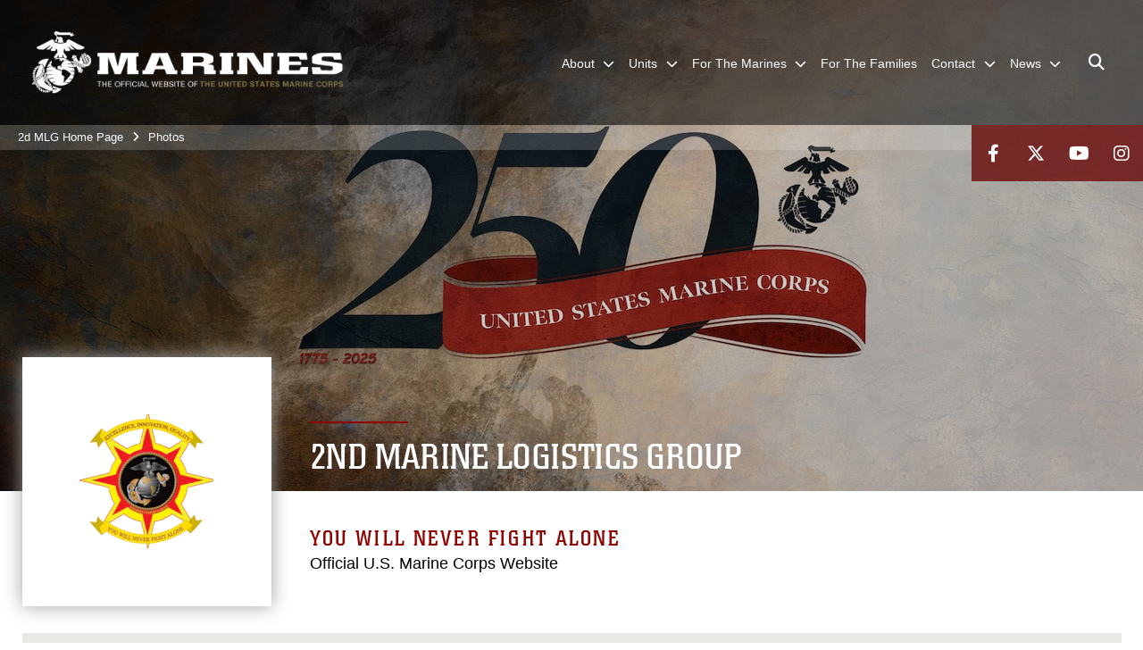

--- FILE ---
content_type: text/html; charset=utf-8
request_url: https://www.2ndmlg.marines.mil/Photos/igphoto/2000023821/
body_size: 35206
content:
<!DOCTYPE html>
<html  lang="en-US">
<head id="Head"><meta content="text/html; charset=UTF-8" http-equiv="Content-Type" />
<meta name="REVISIT-AFTER" content="1 DAYS" />
<meta name="RATING" content="GENERAL" />
<meta name="RESOURCE-TYPE" content="DOCUMENT" />
<meta content="text/javascript" http-equiv="Content-Script-Type" />
<meta content="text/css" http-equiv="Content-Style-Type" />
<title>
	130601-M-DS159-062
</title><meta id="MetaDescription" name="description" content="Sgt. Maj. Michael D. Johns (left), the sergeant major of Headquarters Battalion, 2nd Marine Division, speaks to the graduating class of the Young Marines program during the class’ graduation aboard Camp Lejeune, N.C., June 1, 2013. Johns told the..." /><meta id="MetaRobots" name="robots" content="INDEX, FOLLOW" /><link href="/Resources/Shared/stylesheets/dnndefault/7.0.0/default.css?cdv=2978" type="text/css" rel="stylesheet"/><link href="/DesktopModules/PhotoDashboard/module.css?cdv=2978" type="text/css" rel="stylesheet"/><link href="/DesktopModules/ImageGallery/module.css?cdv=2978" type="text/css" rel="stylesheet"/><link href="/DesktopModules/ImageLinks/module.css?cdv=2978" type="text/css" rel="stylesheet"/><link href="/DesktopModules/SiteData/module.css?cdv=2978" type="text/css" rel="stylesheet"/><link href="/DesktopModules/PhotoDashboard/Layouts/HeroPaneWithSeal/template.css?cdv=2978" type="text/css" rel="stylesheet"/><link href="/desktopmodules/ImageGallery/Templates/MarineUnit/template.css?cdv=2978" type="text/css" rel="stylesheet"/><link href="/Portals/_default/skins/marinestheme/skin.css?cdv=2978" type="text/css" rel="stylesheet"/><link href="/Portals/67/portal.css?cdv=2978" type="text/css" rel="stylesheet"/><link href="/Desktopmodules/SharedLibrary/Plugins/Skin/SkipNav/css/skipnav.css?cdv=2978" type="text/css" rel="stylesheet"/><link href="/DesktopModules/SharedLibrary/ValidatedPlugins/aos/aos.css?cdv=2978" type="text/css" rel="stylesheet"/><link href="/Desktopmodules/SharedLibrary/Plugins/spectrum/spectrum.css?cdv=2978" type="text/css" rel="stylesheet"/><link href="/DesktopModules/ImageGallery/UI/ig-ui-custom.min.css?cdv=2978" type="text/css" rel="stylesheet"/><link href="/Desktopmodules/SharedLibrary/ValidatedPlugins/font-awesome6/css/all.min.css?cdv=2978" type="text/css" rel="stylesheet"/><link href="/Desktopmodules/SharedLibrary/ValidatedPlugins/font-awesome6/css/v4-shims.min.css?cdv=2978" type="text/css" rel="stylesheet"/><script src="/Resources/libraries/jQuery/03_07_01/jquery.js?cdv=2978" type="text/javascript"></script><script src="/Resources/libraries/jQuery-Migrate/03_04_01/jquery-migrate.js?cdv=2978" type="text/javascript"></script><script src="/Resources/libraries/jQuery-UI/01_13_03/jquery-ui.min.js?cdv=2978" type="text/javascript"></script><meta content="https://media.defense.gov/2013/Jun/05/2000023821/700/465/0/130601-M-DS159-062.JPG" name="og:image" property="og:image" /><meta name='host' content='DMA Public Web' /><meta name='contact' content='dma.WebSD@mail.mil' /><script  src="/Desktopmodules/SharedLibrary/Plugins/GoogleAnalytics/Universal-Federated-Analytics-8.7.js?agency=DOD&subagency=USMC&sitetopic=dma.web&dclink=true"  id="_fed_an_ua_tag" ></script><meta name="viewport" content="width=device-width, initial-scale=1, shrink-to-fit=no" /><meta name="viewport" content="width=device-width, initial-scale=1, shrink-to-fit=no" /><meta name="viewport" content="width=device-width, initial-scale=1, shrink-to-fit=no" /></head>
<body id="Body">

    <form method="post" action="/Photos/igphoto/2000023821/" id="Form" enctype="multipart/form-data">
<div class="aspNetHidden">
<input type="hidden" name="__EVENTTARGET" id="__EVENTTARGET" value="" />
<input type="hidden" name="__EVENTARGUMENT" id="__EVENTARGUMENT" value="" />
<input type="hidden" name="__VIEWSTATE" id="__VIEWSTATE" value="3H0hr2BY5TA0dy2Jdj0H3TG5/ppvSF/Bchmq2hYoUhW3MiAY9JDbkYY7cCZv1Bmpfp5t41dGbPR31jM2AJ0WL6vMuUPbTYRlm+7YrFLJF/9Y51/1aZ+39+CINAVqPozi+p22M8i4PHPD4zbjBVvLR4BAeYL47tlDyeSPSu4gsolGHw9q6UVhadX0FLjY8H6tP9miGGPA6tS3vaIfYOtXZHQNIJbWujHc8Ds9ioFSZOBQHMw5zUZ6LapWxKLq3U1iY7Vgt0cCOMqYGXPMeskO+kNj1hVnPwkhmzKbw0+FtIRL2aROvsNN/dxPjclgb8g6XxAc/s01cRmtHO7qMbr9a5MWUzPkat0IXV2aBVH9BMsExkM7OLldMRIaGHCBcmJE1oigDJs46Fbryvd+Sh478JmtTi5DisCC+1o6LiekZiAU2ZVv7fMXkc/m3nk8wX/UJs5ezscgfRf/VZQaXwAkyb7Bsq27LgkQukHB58CjOm/9CME1PBBpKFOwHGAPyEMsGCw8AfAxU+JkZJvXB466/i2JLNE2ZoOLxqBIJIEKZxmm3Y4QUmitImD1Hj60CwAnaUrdrjrX5oMayiOzxeOZwFe3MxUFr9qb42QMcX4DuNrVNuzqN+jgBYDsSAPOy4zogIVki2DrgOE0PMfaYbCv97tvOcD7L27fd81WfRIihD2UaqWKT1rTEJB6CLlAuY3iHiRZ01SGkh2fBq/[base64]/KNaS0m0z0hPpnnBUzRNjRf17K1vibsO8xR+g9YR6yYE+AfC02uiVZiDmToY4PBcquaXtCKy0IiDpn1ptYgQbZawff+rpJ95jjdQXZjxF4E9IGB34NJLxneTDvVm/OG7xG9XA8qL9CDMZi1Z1LR07Yo7kd2F2q0QYZsh1rjk4KSw50aLniMTH93cz/TZRm4VO2IOPRhj6YXoqwU6MypXIXsv/yTL5Ow1PjNJ/Uqim5BbI0i0bwWO9y6k1a3A9umLja9neTiQszH/XLsPWLdX0LrbwGG43wVenyv9+GeZ6GujveHVakSSySnum5x+rfBudhWXl2lhc57hfEpJns12GwqfB+xMGPs3O0pl19zN4XHIkdx27B84GlF5VGndaANBB7PesAZvXk0RjCv1zLeF8xHkRe8l8bpqCEpKQPM4Rl/4HjxsWP4q3EbgWDmAterMMyyFG1hOJxLp5R4GC8543/xB+veyjheOBPTkNAsSBlDlbsGf+O7Klbw8caR0bSTyvQ1gpcSY154Y8MFu1gHPHI+reFZm/J/XHZ9MQN2/sjLakz5TJ7JJ7MYv0FgAnahXTGiQ23dB9/+XfMfZu5cu5WuHen3aqEgN8CJaQ9FTSZJg2D2P49t96qlqKlVbKJeQvayScqkD3CYBLg65UhAHwscNMieGYlctCaw9P3oMgoAdVWp+qqCyrsT0RT4mHpZdD9IYPAp5GvXC2Aq71zuCzrrDyS7kMeLYd7RZv6mc9yagkg3MNUWnW3T5CO/aEMCLLeBtidEtcvXq8z21ahI11OXzgX97phIFXYgILxVDgHHCoCZTfO6RIqG00l1XLPekk7Gxpp8Tt+WeEBq0f0jycgVMFvxWCUh61PHgGl9+iIBgAzDDSuqnj6PVLwT1NrEHD6nz/geX/+Q3LE0mc+KmlToc8By8SFxkp/gxzKFxcUwA96dHfiJ7fVRo/EioKBmyF3Bg8DcD5RZ8K9JkEltp1Wf9ejpfyMkKB9KdA1VPLLNh208EqTsxNvjIbP4cWI0zEMojSUfoi4Uj2SzOuGxrTq8e/rPr0Ohpluvg/FVAQ7ww4VP+XyrLUb5zEV8G7Wp6XXQWKhjYd7JaAjPgdsC2bvqo0ebdd+pLLxL9LCHzDPm2pC6+0p07TgQPSklLKumW7OIe0BnSRNDwZPseEN476bDfHI0MyKyUMtXn1i6FTuY1zFOnrib4ZHQ2HeW/mVV9W/lThyxrgeB30Hg4Gj9B0wr3PiCOiLLCXyEwbby+vbE4mc7RNZbD0HRY61906LxpL1+kAr/6IVBjLF6nN5oyfxqwT6uosC8RMecRveGfBh92uDU1R3jGIBxbJ+Iej20K5SSKHKyYmaWfTGEV1X2y6LqdI0YcPTn+cc1Q9XnFT377ubqSTYz/sY0FSg1gU8utkdeAeLOYx416zdIaCDS4TrXdhimWyv6MQLZNx+0jSdjJdExeb9F9rXehqzCjKbziyESlNk+pCpZKLl2uKkfbWSLGcMTwfU/PMGK1zBU9KD23dShZKmbZbX0fL2UuHQosqKz/rNi2wI08Ez3y7He2FZC/krgsmXRUDM0/Irjlax4KEQLf9rrKN7g/hZeeNLkzz23P6wxI5nK9RHBRBOrCAffl8rNZ40ceLy3HZyZy9sG1WoNSyfYuD97+x1r7n9ixVd1ppxM2oMEJylX7HfcIh0F+bkyTXO/UetHlHa8td+vFWRSrnWu+hSdhE9fZNzFoWviHOtMlBn1F2bKk89PI1AQo6lagrcMF21Va8eRxLHewlgbdxc4yGPnN4qVUajBGUx6pW/YnJwAgoooCqeP4TsAdykknMp5wdZPjaHa6vz5qKnzu2A623NkGQ49HDi76t2hc8jZWjlEy6xGeol/a7a/7SuqVGvsD2VpJc+BB14NR85GX2gkGWqduYY+MzG21RIrA3ZO/lIfywBi6QWjYP5/JwBpF1kU/EOCrOoZuQ4SHJZNWe5LbS9XlELVI8T/egPRYQewOtc52nzttFDRkD4O29gFwlfF9AaFx3Zhic0q2M7hm6/pxik2Y+ciiEc0DbxTe7XKuTRfma5M87Tcto4qmk+HUOhtEBCVvx0HHEHuBTOcBGrwPBU/ppj+Na3vAjDKAJfNqMqx3l5xgNWZeRAsIm5zcN8dy/FA9xCMpWEjJ2GfIaLFwklrXnQKjnFg+fss1uGL27NFa0A/36wqF0CpKfbAKGmSoNm0OfnHJRtNg+ER1dJpCrT3yq0b31Th0MVvWs6hRcsm37goEYCvUif3fcYT3QsKxFefLuVEq4Raq0GIJf81f7IYGAICsjbfxB96lvJGo/BTuBs66BIpDeAvVWJZZV/XUrClEGw+J3/HVIgyppVGFUoNndiHMzP84zDppkGmRUA4W5lqzc332myCvFC3yyQxgvvzABIIDTp3HkB1/KLlf2E2Qr0bytErZjl1MNStS3qfGaMJ9wU2qJYpKvSu1cMgqHtc7pP1b+H6nrUt+hmLniob2KfQDiZNxscHKb3WTu7bbTElwPD6aLDypwlvWv/+zV1DlTRxiH32beQNJyUamd+xL1pAnB2hKCOKuJc3CDgXRbivf5L8FHzEGsJGi+hpk/LXu5Duvler3j9slemcNOqjy4AYJ2+94PqBv+QkKHgDrsJ7/+dHSu9x4pQnlBmbuUdaJ5OrxlJGOhDcl5jefQjtYsXrVY6wHoIMwTR+30KwdyJiKJeWxDT/Tn2vQA4DUl90VI2q2+bRLS1knRmezDKryCgVGpYpHoCEVs1UVYWTwPF1+JDuuvP0wK2feeYP1YVk3O97nxlBSE6QDjihfNmyUxyvhlhRTx+bNdegb15ZLjt9u+1rxCfgzlh/jsCaVC00T0J+PxqL0MvHgwsJ6OO9fcxoikOuvtG9RctWat/z6aKyhLytHCOaAP7YGH0MaRdK+sqMXqBqEnqJyTe0EUpaziZxATrDtqUyI2Fgac5z368Wyn9Cl3aO1bbPT/2oFrh8bhEH/HgEEHmkCin/qWsqylPSrV5dJIGqELWNgX+CzZZ245EoZMkmJ4pS+8RC3c77ZVPy1qUHGJpn/EwRi42ZT/[base64]/Uz93f+V2/1GxrbZQzvEKcQrJ4rX46Q69nkI9Sgv00Vznp3oSiqrPJVyUQcudTqGy80DP6bCaomeeznG/tWrZ2XKSV/P/Q1J5uvLu1MI1gQTS5klTUM3SgYpj3QQQsqf01hvVF3uBsXyE1kWsYCnla1C//l/EtL4A5ouJbsQxdr4Qixd83pr19z6cxKQUSl/xr4wowte/GLz8CFKqMbPNv3cIukLoQaXcv4XYqpMttLa74c8cJglbHWcXskKI9Z3J23sZBJzv1hN04XuPmT3e4tqacD3fgKPVEmByq8KOeBn4JuvNlLCFSXClFWJBHAysvipz9D1GPYOhAL1HFD7yNaWTiT0Escp++v+Mdi8CAH7bZ00rgsU4X5YLdDWvI8E6iGYksGtpdlS2/At2YjzdhSeoS+TRNrMhAqAaRseycjwZI47BRZjyVAGzDKwG3Eps3HDLvmc0YwbCkqoo17O/G1SMXG2N0/dd24pTrz2lK+8KdUwYOgFaforIHBBlG0jFwQVrO07UR7X4/[base64]/tY8J2CiyQZH3JHNzPWfWvF/d0a5YfeGGKFWKnPzGZijX9D1sA0xcqEJaOYQRwGqwDvuTAv2zsIKCk09PLNhO6NoIpWpowQTX/m7UErXxVU3p/YGMuRdTu2mkG1jzFokwYxT8L986ZhbtFrApTfQDbZDD5Qsa89Vgv2B0pnsxiWd/V6FST40dcmfOTydOe8jg3j7Zy/txRuaBJc7ELgadZg4TSNkNEJ+L+6xiek3W53/DNeeDgAajrFhjH+90C7/z/4eal5z530jD0JSgRT6M6Yg1mb9xygLWZ4kagbwK0XdLh2RAPdqhlidKYxlARuaBAYH6U9RMIpowDrPz7vpFFdDL/ymEwTsetPYD/[base64]/[base64]/r4IvzKK0ZxK8/iuu8y+bEmfqKmvHWrVzOdoGzmDlKs5awtNtbqqrsd8RD0hH1VRV12PZrK/Exd39WESMcyhEmQK1CAGNEqpJ6MSLpXJiidAv06+J0r6+wXHvRZK2vj8Xo+1O6o0D5oHIzUK8kIDpsCL85tXcaFdPPRvlPlK6ruRkiDk86hPhZ5mmb4j+QH0wOGtxjRtyLXCg3V2x+W3jE97KPYGapjuv5ZoKxKPJoehyCvHg2urdNSpWSw1m/[base64]/[base64]/nAE4wdyXUki8Q8vj2Nhv92U29b/b8bY2GpkwV/wAfcB6i7qlKUfzgJZWxK8i31R62ClDwHJOudsDG+PsHoS9hIPU3J2h013ZOPPXhDui2JJCaM1dH8Er9yVSE/g3MAFIXkiC/Q6hIw/TKJE1Zc5pBtOcDDOCi8PLUJ5Clo8tPxuFjX4U8zCAMpWkENHVFosqkPwJBPMz+43kgwd47ayJa+UKgMCWSTUIEZ5mvfRwkI2/fXKSq4nqnsJoTArVE/1LjUKngwWZ7ok/mDVUqaul3TIDcHim+NjeCCGhE5FUy6MYNhrppDd49gTAQFDpNbyS56RpeY9JyO9ZF/[base64]/k6OtO8h4IAkcqfxiU0uJg2rOmwYE1yYzIyL5PZMEG6PI6LGpOHkAsUSqvh1DcArj5HU7gGCN/Y46R8AUI2nmyQ1vi9whrAWt+PH0mPhZgdPwbxtmDT88BK3aVSJFIibKW3mWVMxobxvNjlaqft4qKv9rT08WSoim1Cv4ees3QQJq1AaxWgXLrk5Sy+hP1FR1T4vgybmJK3MoH7dGFt3IQ6y2hw6Pwx/WSgIq2mhL/Uz15U6sHjCp5ZBqm8ZxdtBz12QvWE7u+IaKF0SMXpfH9IQpd0bIWlJVGXCVukUjXCfF4Gy8FZBVYSRjlJS/ReFpz7O0//UxoYrl5oJtVCIdyL+f6tevVOVoDNgqRglUlgdk7HcsWFAqjciBz/ucSd3CcSI68bY98Esj5lGjVi7/[base64]/GYnDV3IydsfaN0U4WAhJi0da+KD/fW+Oz17eqg8wgcMvFu4hc7N9zhIKdf8nIEC0nKOlnaT2FI+gmJ/XVzeQ9YK+cWPSxtvkxFzhSuiu81FxFqU0A0pN/Uhlm+nhekwS0BczNFDmpoTd7s+NJvQXmGRZSN3rEfIJKIwOiVVPEQpEHfGQuMw0i8vfM2r3km7Z59QHdy0FITwDBlQnn5Dqqgl6ReL1RA8B0MGamENT45DNboIYDEbTniuIlB1QP0CaKxhMWDyaeB7Z5ZTwUf16JVOY1DeHClAGqL5PZXyoAqiqivhQj8Q/WL/qenVmctyMLUErol2FHplo9SfWxfFmD2mqjJPMySzEt7BvhW1H0Q4Mq3Vhly9GrAJpdCIGxFJybiPLeE9aLIPgvqLr48UiOKbOBNrjoFOaS6K/iEGlAjaQUDMk4yAAfwocHBdm8hvM8Xpovu8Nv54kR6cFbHl9eZVO5YBm6dyhNflTxM3z4voZdw8GroAvGuGUINUCxRz1vDUe5iBfSZ5VMfLhrYaJ4eSNDWBh6lhflqi/YbpHR3s1iyEFH1uSxkiidnbV9mbZxSqXXJNYlZXDDFfqOTPKInnWko6wG4xgKdBLBFWmY9VyyZLAlxTPDduLSNrGIwWGWYjOCOTkA8gcnE/u9LNDQxLVAiFh42Pm4pMUGSChhamVQo8p3MXPZEpiK8kpmsECB/dgInrUHoUz7VVF8tcABdAssZ/OFIOP/9T+4iREZRUUQuFMDe+Q5SLzELwIvlyoxzNdIN0DoDkQcVCCXneo92M7wZlcfteyk09CxONmfkPoPBEn5vsL2qb5bnjVcJ1FeLlF8UE/NrjtrHXNKmvTVqyvtupgQAl+DZqWVocxql/a3cGkYReFISnarc7y5FIe2Xze2ViYQMCMAL9ME1a36Q/tzrmRUEtr6FsPsRUvChg+02uWV8hSoJnOvjzQr+3Bdp/[base64]/Cq3huO53HkZGTbAoOpeH6UivzPrtiFt08qHhASzCat0b0+qJEZmQTkQ1QM7U9B2kaL8TwY3Sd0Px3OYqHEHR/65/13Y6LUyMJgKZr1/pRknoeVox5XukvPnUzMRpip3D5rKZAButv+eecW7EkfKJwF7qrP1JcOIvXRMfC+lRjisEJP9NOdkcWu/FWwwaAUr1g/bjGwSA0CyD7f6yC0YUWkWnFQwC9rd/l10TXIqr8rzcsjLp2UNERkhPhN4ppNCO01zB54iPtUtxUC6E9TLrCWhJzaPFTqnTZ1qbqBj69AgYHg7W6hhVJaJQ1dsrlYvj5kom66WE+D1LORL6Y1jixaR9gJOIUhLxitKCEcLH1sfOTPERyWCnLNZDTXX/xexEpHx2dHurzB6TlCaZQQi8whkDLD0EDD1lU0E7fpKChSRTR4/+plXZ1xGz456PTSIKWv7E8rXh2aiOETIHhBKxbLAQ1DjkJkuG/tau8xtXyxZTze0K/[base64]/89HRak6rRZNVSY734Z92Wfw27b35tdhkv8yzGVjTUvqp8y0hyEORamu0xd7/gDaLGzDqSCF80RV9bxNotj9lsE8LBnE3EiWpuJWQBrHErcl1Rcc6u94gXJzTY/vC4piAx7pMRvMwC/p543L4Dfpq/BRaRuaOPd39mRa87D2DQwWWmbcwNXJT/M2Po6W4qQsEEUB85Vi7IJ8ybL+MivfXzYqQnXicWSuvCTOjbePEYBaweBjq3tfC3nmmS/gJ3RiT0rx+6r+LzZgIorfcrZEG/2Et6cwzrFiB6J43FKY+Mb2q//jmw3Bha6H0SBuz6VVpcoT4Mw5hVoIU0ASlmNZk2EGoYA5yGZfiW2Dy7ATQDf8XcLWHd1oblclwQQoFiXwK2mlhTmA9MySVzAsjUI/XClE0kH29JAbbChr1TUdE6p150BHja+P2nwHZjcxGZvUWTV0PpJ1RFS9Sw4pXozqFg+B1deHiZIn7erzdeBHi8hOV9L30vnytVYLkkf5d4o4j3uV+ni58H83JJMdOC2piQri4WktMJxUf+gE6V3C36+D4/[base64]/2TM8p5d3FCsoWA/q/tz0DB8rbVVDRTjqSWKWmyKv/QxFGXWMcnpe8WfOfifyDwIf1QOL1SLZLcS4GTzDpgJ5SgNqr0sNKGYODe/teuQvYO8ZKY8p6g96oh+bnGYZaRHkyQbPXw1FtAkgZ1AygXx1oiVu+BwGQ0t3OOzd3UwaB5HxNg0yhTMrw3e7fk3cYsgFYvYKKdBn5/g8rQOxgG/0MwWdLzHHRUKmEkIWaAv/FAE0SvyqOr4kLxrgeZlb0kmdxFBMUUN/ZlI+wQLZXzonYoXqdP31EvcpVOLmA2YD26NSReLrQmFNzc0towM3AcTyHM13NzJJQGIpJ5xLSuADTjUdaqXXmz0vOr2kmGUXT0MrulLNq1aLL8EuslbERnGQIW102NYftPzfoDVV0rtGb4bZ4QW2unSy/LJc4MSrLtY37KMYn5Xmknz8UFMwL1UHYO6teyQ58eWVEfLGPV87Cs5a/Yr57UrFmqr0vXF4B6EAA/fuqj0kjwysddbuCNfN9y9qkd5Cz6JXQygzNxkiUrcv7OZnaBdUDA9Go5WtdQU8mW2xtuz6As5ld2w8olNunkVDtto/kGxtnQQCcODniKlICc6KaO54B80vGJ/dKOXL6XwL3+LJiIQbThv7UGMDixZddF4lhlYLbudCsIIsvArS9gm9jplgo3/cPH5HVvHUjcV3gfRJAs7j4m1ajfjf3uh3Q15nMIGKpUdchVk0Phrbw0MAUmghWY1KbXZJgkZ35IvcWhG/PtLMrrjJ5zdVN3FE1Mn56k6GeV3eiOM3s/[base64]/[base64]/m5KivRMpJY2HhW+tD13bdr094g01fwBk7Wbqjoeyx34F7SRTCpvEsF7bN0+C2GPJtWA1P279x0yjs930N95TT4vXbXNphDDiohKTrZfFWtZqXVOHE/uOlXF5LLxKEEpWujbovb+G1hywXWhu2bjqQIPhxrjJP0x60eFr7V9jG1/q6x6vTyCWNTIGJWdx2I6+OYhLVe36djes/nnE9XTOdShpDLlb9yvhfIVeoRWfhiv0DjIjNmMahm/hfD9c5erGSeRBXEdSQTpOvtMMZsXdLjxuzJJWYBn4BPM8K0PrkacbNV2c9PUb4flgiXtxR4lzEP4nUZt0dDM3PnavJnt/kRQyene/kXNiGhphptSf8LWolCt7W8zR9PZECnNngpNiW5D+6NexeA4DuiJw/VemVwqieHOYY4unzh6ahCknX/TM4SERnISw/IJndTyvklt9Q7EONXC7ZjWogTl7QBp51e/3D85xe65M7bhIdk9CokewGZaOOHccRgX4/hR/7jTBZpU0iKiryl0LqFyUQdIPQJHD75W4vBjQuJ+l8vn8shOF+mg8iNNBPPmBoO9xGwsEn6z5KgZwQfg1WOb0qcD7+taD/v3iCBidPdAFgPrq0M9PlxOcSIoBBIgI0+DAeiRNxoD6dAiSehH/tR7sFg3V0SNEJz5Py4C9WyXXEnDe9bqbiyF2Zv9IbwD4TX79murVZvJ7u6uWVIlswYBbFBO/oNTM1zyzJUNm5ZdBFrHkkHMGBTevsfkasysn9RiC8OJ6jAgkVOn/MQFCcEivzwEu7IWbpkqWxv2LtvjoDZSSvZLykYsoap9o+Uh+p1dtJVnoQVOGjP7yM3hU0zL1m6qdN1QMDX6H2w9tV77RKW1HCxe8veKgl0gAsBSH7JoI0+JDVy+4ooB7R6SsUBOS+d8ubaBT9V+MlLQHvDFA/t/BCkND9XTKS4Ci+NgpeO9XzQfoYrFub4VLAm7gwXM4/VR/n7CP5dohskXWqQZjo9Z/UUYkA2tsYGLoP2H8gJdaQSaVOk/Kvp40jqjVMaHrwRch9GIE8BkWdDaSlHZGEavKxe3APsmFNkm8iDOn8aoYrN7sIlNkH8SBG6dlW8eO4ub/tfOZ/I6Fe5zGpRJlIQ5DHG0bp1W0QuiUMP+4xp3ixdtIP4igRooOcjIYqUkxcHi5B1Jpj8WMBSrLJj41N5JcbAg6Uc0r41P8JhmsZyj6lZSka2QS0/UlR+4o/ArXuEgG3J5CV4RoeT/vdBonpdrT676fZ6QMxY4S3SWxwJEG+bFOA+y3JdTVCH403hTGZwSaBCZm94q89J9lf5R92+qbk32oiZAKqtG06dSemRGrMTMLIhBkbAmLwmz+yXoRTeG9UZfA/LVPRmPBESVWIu8p//xq1YcW+2JVRDf0ntadjRzdCt23N4yjeUirz2XTjBaltwzusS+jkw4QDFlDvwAjMn0ll7OpAFovEQoTkzui1U+jwLmO5p/U17lITAzirDsu07rvs9xHG/oDa3yrpVreoyc4AOnPTeK/m13HO57p3DFXB2+1uv+w6sk+O4J1ws00kIUn1TGozVpvhGtbYKNG7LdvC+l2TXyhHWxa3KoilH73WmKBd576CpGCeXb0zu5pzaDVDsBA644tDIV3fKyHyasHgVs92GZskvA0yHodFEFFfh9MNZAv1IDMO8Q1czuG69ClGfDmXlRrKsmfHzTL0J5vwjP1o0wSHBC/q1q9IHaL9XMKj/g1DBh7boEnmftG7x9sbCxSdPc/4dt4eWAFsEgFuMV0dLFgxM5MYrWkIP/rG1/npcaej5k0uHjSYsV1fdxhnO40/qDkhbJF834iePIL3LPT3HJSqp1k5EyeQvy/hX1RPTD49NQtycyPXZKN6pnFCI1RMu37M2KuV1/9fGQjMdGT+ns6QiucO7tIM3B0chm1jPLn6/q+LnDR/Y36x2uG00pFXXQ24+Xpby4BrrSQQCcYQaYQIfCNVN9/Ki8TnPz2vLaD1vqvfwYV1S3gjSD0oDMXM6Oy6fxUEXyPPIU/uEqqjXbdwVgC/5thE6R7537R+SkpfYJr2vS7hl+WrNxkXr0Q7KR+KqLUBps5dvxkNca0nJ3tKZlldXxojONiM4bgkP3gdnxjZWR9nh8WvvwkxNPzq7MnuGx/kXAmgvgu0QTUSjX1pfnKn7z7awMCnnnNvzqi07LsAzJd69Du4MR8mb9vNb9kBklfVbDtNwdzR/tWbhVUv7uIgmUzs9Zyl9a7DVfuZ3XJZMvtSIJVgD3cKZryUfa+pFCuSdD7dIENxWIzieoXeanTj+4l3rA0i9FVEWrfCcaR/1/5hniR2BVaCuH8blwB9+DufFubu6F8tLlSxsia7RyyYU6aNTKh++2vZgQK5h+2Cs9UpjJ+kOAOhGCcOzSUwTavGSMG9VonV/5TeY02OHmRESBCcTBwT9GKNI/hv/or4mtrRbXQxuJ5StsmYDdzEcgYOeZi2xdT88+75JehIumIcKg7Wu+Am+vBtnvgF8YXAFC4OH25jmKug7STpxpv7zPcAjPY14dP/MOKSY+So7RqklDJ0MjZcKxTD70g+MbKd9ZGHcrsIuNIk30WKFLtHgjJFqa91nODYROLFqGLJWrZxBWNLE+UoxUifXn0+hwvc+D+OaWU99bpx9s9VUcILMfDyJ9IRX5vPAxV+eMXOZwsgTYzGs2O/ZchYSiykAGWglS9sc8Do5AM3iB86vjHB5YR44z0JlWf0xYOtDIMZaNMVGZsTBB/x5qUbZjN8OixPGWp+i0vbm4wNWgBLyvUYItF8hsXUv3fLMQ/[base64]/j5KiSGERbn1KEg0hoV9k/52mgOvfKfvZz3LmFw4jo2LT5ZjZNfxxhfoInKo2IWszX+EC6w95yYlwPIXiOpCgcul1Ezz5B/l5NUWPMftnF1NAscGQOblfTZoEYoQ/rEPrqQQ5siu+YbLQAL0E95LrtPYTphwLakJGt6b/f+39ASWp+fDgBXQcUr2JrdAjGkAdw/Vtj6GrJIAOlIGK12JNrzhfbhuMVDONK/nFE1jjuL5PpgsGQsB43ju6PgVqpyDZBImfX0GF+Rk5mdxBeP49lKl2S5XTdeBhyG4o5UO+ljB5ETYYw8ySxFYHYAaCM1N9yKsSJ7H1ZFBD+TQ6wnrM30/VV5GSISEylJ6FTSY4JgN7PwJDp4ld/8FnwXQe5Kqa2OseBGh8kTTn6ZhE0mFBPNEf+xcFpLIwxfT5spAswzk43iuK54KtFBqDuwN/pMcFYmu6XOfx4tSXovj/8KTehUVF1BQCqzXHrKhSvNB6aHbmFgtpBe7Cv3dIoCvACYVVCMLWzwDNfMN0+Ucwn10WzZ+ca7F+2oQfsbtLFJdtaYfd6k5wBIUi92MdK1rUCAd/N+b5ZyrRCQswyrriVVSy9YAXyH7b+UnQjG2qGnFSxssmRrvQzAQ2Ez/[base64]/wE9vj63Y5SoBa2wx05bpM+kV0CT9VrmEKPX8MtSE1rroI+sLq5X+AWUP97CMSjn/87EgHKJSojgLU7+jLnX5oD2ut6SqEJqYtpNTHXu1hj0sl7YU57Id/JqQqfkfQ8qs/N1BXIk2J+hfkWmrMKl2QWYbZZJAoSlDaZ4C4gDLxfL/T2V5O28UeZoYlJLyHrQPULmv/eflobgYd1hN089S7thh5/oycV47CqHo57AUWxf/W/HeIrIp7OBO2xxyGpcVx+pIKnWUOrbFuH2HRI/CSzfJlOZB1GlslPro+duEYRbJF9XZ7monG2upEDksZ3AakGtYaX5TmqqKfnlYLrblMTSfY+8dQJhkubgIJ4ccEDqTegXVlpBgFxJ/[base64]/4E/zkGzb9BBQdpFhuLpz6p1joThrge3K2bKy3VNFvAJazXev/HAzJVLxcoy7sQ2UCWAvfx0u2041hHzi3s46t9MmOxA8n620pM+JlkyACGP20evhpH4iGdIRGZdzGB29X78xCuiNA8Lmc3KYiEOD3G2LOHRZKyEVKuzwqoFCRahET7eI3hNY5/XvUNwq5N1AidzFzSedBjBYFQi9334aOKhQI7xCVvmAoNsNKXtux4FyWRkckkQ8WX68sp7wkMwgowaulTRJYP3XccRaWiVA5f0GmLUrYoMKrYvjn/o/C2SV4a3+sf7oe24nAIY7dtdunSW7vkBKcaqw8liF4jDwRCLEpUJ1C5L0ySF6xTRCAShbUOSkuTIcKaLkKxb/Lf9oWHUVXsGO/cYXPQN7SOk/oyUH5G/A/PR3onVcz6Hmt0Kiat++wt9wBBXsAuuaFD1jyE+Qe80yDzjVCz+j71sxiwABfPKwIfWpEoqIk/oPwCRq0F5mW0RBcWwsPeh5TcncptBeAdo8+ii4qvBbKA3CaQCA83ZJHBbS1KHEnc5VAj0G1GwVxQKNsFbGzg5SeWZFWssr3hdJt3jhkjHilJySRbciv2A2GdzJ4Yz90ZqOGNjdXYaoGwhXMQKmVM0WaOG1YFx+kct7HENPoaTooztyQ/1wKAGH/1z4loaORickYrkR9sISR+PTOeqRoT8VdaAW+M0jzbn0WlwV8HLqdrge7rMHtvLenrJI8miCwtGGoposm5oz2GZLsOZg8QDKw3vyWbfMjKGszIUSTZ98VDkilEXBuprEY3mWQCR61dT2y0XrRDo8S9P2qvzAA+cgCd/fz65F3TYUFq7xEzxVRlkJ1nnmi0i/qrTNF02++TFKuaJo0tojmC4XYoMWQ4mUUqC31lZgQLau925xPRAdIDIcz0MFBHPa1EZ7qkhrBVDQ7NMxdHU6C8H/wOodgSiRsx7ZKS8JWmG6AkjNi+V++gtgLEe/N6m1ApkZWv013RaxltmSJoAgf3QtQjqBTfELwotychh8xxNvVDQgegMD2cms0ym+AtkBOqLcfGAc2fhQHtU3I3Lb6jFdpPttwTnuLuoZz/nxyquiHxnlJtRkRoAfNh1W6N3syd9faD6x3tdFGGxGSkxs5hg5TPzNFq8Xz5XkyA6quo9V219nrCwatZzAwpru3Bm1ijh9zvhc7qTIcT/oATWXsAuPSWZbKaNVqf3s9p6MooKEAnAzR423xs2Jt6Zn5vTw854tIGHzO44tESxnMgy1SD9lSH0tj9Su4acStG+ukHIfGwEpXIhslNJufCYufZ7jJ5rdzLI/7tdiRFiqe2hDO0T6Wy+NEg3Ag4BbqJdXxJmG63cOS449pW7DlKaBjtwe3S6o8B5X/[base64]/IOTkVuVrWZ/al4A2D1aLrasDLB4l+BH3Mpzrt2Hw5gvY9FaQcD0iz7JamHmlDcyqvhYTxn7XeN6x2BVurhBLXsh8LI3wFLqJtUKYSeaeWmYgxNCRIK4fH64aZ0/G+1BkuEKVLHCrlob4bEMUlGqID9/1PZu8oWuxJM75l5nkr/XOohAm7gkjWFQBSm1D202Zc2aKiUGBIZ3BIXzzBgKmvEKSGMGNguzfi02dmv3+schZt4mD+VlopE/ZpKeOVlpzVnO6jj3nyqV9Ijjs5tMp636AWiDqLqS+EG3BHYFdeW0D4vxGvMJ92IscrCt0IZPPd9u99dR8hMy/[base64]/XAr4aMVvgta5Yhg3BvjB4MVtcsIvQ6tNR3lT4xfcpaducmIR7y5WIJyzI6V5uDW3cXOMHoxJUIeA8xsmhJy85hbTjufmAbyydFG1rEfUuQxa9yfeTO9lIV0SnRhf8zaK41uMftUxzGDJCObgFdUjrS/a104B7YrThtms2jpMuYuU34C1jn96OqsWqHbT/sJfVrRMP7qyAdJDWw2lWOM/+kzwruZeK5tv344kNfgErcS/I3a32ELylGtVIhCFi7sZWOujjsUU4/[base64]/kvFf6zdd0ulb7beu/oPeVY4S/5MiW8nia7z9slb16YiUAGl7X1MSQA1DwEwDnODNaHs/eNzZdVLDGUQ8a87z2gsB2o2riQCJiS302v1nShtKdpsT+zKmeq6nrTnq45r0angdqo1zQFI85WnuMyO4i3bqLHEW5hhq0CdxQqYw0OL/symxGgTwKRjUqbogcT9+Lr31nV8NwoIJPTjH3CyGb5keahjJOnPwQobLsjH697l77pHqNKfSJminO4XKVvpqexvem+KyMawlzTFn3OmKunHH2TEDYADkSLfaX8u4oUoN8oDVj/ZDAWWSBJPBD/o5ldqL0X0B38nu2d5o1KBbu1OGYo9YZGuQZF3XK4xY9ZUW1D7BiB19w+nwycQ+ksM12VZxPV1o0e95mZqoK6kKgGJnodK2uXGgzzTE7oFPtWGfYJpwaYMsftCDKDpbRUhL4Kz/7fjg88SRYjh5TSHg/qlKQMDTh1eFXzFQ1u444ypHcCenCAx9+ylInfxXFy+RccPa8DBRY+wRQJnmtZA7o0lQbE32O80TCXgmBKUQUIAMuyWjzbqnC/UUZmR9jqezBcrejtMcVLK5vZ0LNOMrDo9TKQtU5bYlFIxwhY9+sTjpUs7uCA53/uMnxS/dcMckqpKc9pkvzesJ/7+2ectV07IetKMHEHaMwFS900G8mJUD09LoXjtEZ8RiEe7eq7fLeudk92Ryo2KlEksm9T2/USFjQuyoRkd+qbFqIgTO+C2URECriVJWrQZqufBLRaaoT8OeD2+LrL4ZZK+DQr3+m4yU/+nBojCp0fbSRgGXuiE+WvNyaLBk4RL5AXR5m0Fj5McnqWiBT8GLlcfUU5ZbUh3p3uYuJXWkN6gk3hcs2BvGkZIRCJMqfzGiJz32vugPZHxcmXnfepbVOep9Rvt2PCiobPfb9TkJefU3VakVkSsXWr2oMyyDCEPD/vRwR5U183xtkACxT22CVj/[base64]/wPgA8dCvjAlmePa/uT7SLb4w+FxM/cofdKI6if0sC8byU1gz2o0whcq2EQbOR0ojeCUz0ZTs1lE+FDd6+D/H4iayb4XsO96dqhglCTy7gPVGIk/D4si9FtrnSzGF2e3YEDV20Yk7lcXDUZRyhzk/0mxcuIMxYJcD02bNIpIxLlli0NLuijtZqD/UaSKXRVEnusVg0VDJr6APpa2ddBHPi7pXivLFUhkW+1mgROx7HmIeHBMtefdwtJWwyjp9IuEu4lUq0RzTX3BaAklAfVByiowjB92Z51kND/O5SMCOa6jm8AdMQrXV+aAVpObajZT7U45hfw59yVsUcYG3I4ZLoKMry3M2tkQuuPIzPmSKgsx4yfGrZYkkMTGLNSZGKrwgYyV/JTVLjpguph3HMBNTjjCMHj8E0slY0jW6JuduDAsfBOx8AWPwoo6NOWxVLVD/IH1eNkAtqRri+7B6TqmAYpFaaLWhpMQOdqfq5XbSvhyvfozzwZBoaEqXwdawNO+Hxo1WlWFhOY3s/BGVD49Q1DpnteJOIUiTOmQLbgTZRiKFMMBq08yZ4XsDgs25SzcX/boa2ZgV8qXakCxqCO2USQEMigyRXwDjz93yCNF6fGWc4rEZoj5KeKexUzoRJOTvVz1Xik6fitQ0Hp+0nlXMDqdyQYTdceHnIW/REc874mGnraGm6ZQO9M8JsvNc3uycD8IERc6HyctO6a8IUUZ/f3GQ/ReT3qeuiOjWUgMcySl559ubPM4BRczOA/323qNfpIwAAHQ7Q2vqvmde8/lFFfWJ3wMZle5FXFdUq2WkBkbUo2x0fE8kZLDOFhORzjse660ekzSCW+1VzJhvne6tFgIfsuTb1aX/oTrGTY5AZvw0N/shmRnsusGQjhfWxs/INsUPojBrAmi9Il0bVH2hkozkr6/GtiVklNLqYM3GQ4dLu2zCfLw1ARXIVHgCOS6zbGC8h/j7WW0dy5FRUk1vvKiO9I1/9A7TMviqmnecwiTgbPpET7opqekwq8DuedRwHh/uB6bAmNFx4KeWN4f9IWmRtwVoSpI12P+KvcPJMHvHxFlcDvSMjOmaeRJ240X/hm2DtnSUv6uhIlUcNHpSS6iGUOCraOhBic/44PUi2PyOkIuX/PfuevJjNxqHamjw39PElypY6lkoT+7E9wLUzE0wJRxU6x1r13FCRDVGMnq/nc81/[base64]/ldvDEvpMYYUAikWC0rs7HEvK2GAnda6yzWeiOu60m/9O54azMRnOdjV5NoLKQT9fLG5SHeBfvzySK+7yYiuBnyLMIqfcB2Afp0IUvb8OXYOi/8ka7Tohg/oMPgVCSu6DV5KT4v01XXwS+v/I6k2a/eqmOiB5zyB+JqEDtOjJcUT5S0EYL+SlBiZPOijghBAWrHsXxPR28o5mQ+LCDWoOwz1JxMmduvPAJO5b+6+HLXGmZ4Fmc/ddECqj/vPFSsPBlmTsaQpFGcPtAnezK+i5YCx6PrB9G4sublsHzbLRjP+tEVmYIMFzAaZBlhFyt+jZwqvR5tjrL06ZiFj/jRWpQzYUZq78uSuIMLeT20Hca/8bWR3Ouh+rRNJzT4osQDmMuUG0vVXSUCCnFGpDdtGHKQIw0Q2xESGUS1OQXku293zu6vvhGULki14KEOPCh/lJrH793PABcIx1txFrdsbJaNPXqAlHdNaab6/idUrRKKFCYiA8FuaBE+moyIoQVevuL6gMz80e88Ie6O564Z5tTqcd+DWNJJkV+Fo0KMF0CBh6t3dFlGVLX9FBXx9OUg0oSiUbAkjjndhQQVDgdjI1WA+kgf6iqvGyfC18CVIBxofrLZFTCHSBozXy4SediaiN5AxObHsC/Cyp7txQBi9pgosuEOxYhxmH8r/QF3bg9dUBhMTDLkdoUlC6RWCqrFK+jYoj7QGMeNuhNXAqCSGc85PVPPYE/Nnw7n/J4X7L4rv6qTmNsEpQAg0AJRFjhZ38MHY4JYXA3bvxDcuQq4h9hWol7e6D9WVgMhzXx9L+T0VvE81HLFsNun5zxgsZ/m6JeJNUrO86LCvF6O92hwSGNC/Xq7UbFzXwsiMe4KawnM0NF2i/o16b8lvkcF3vd/kN+o+JZ8PdJkwQfoqtAEY97sx7cjfQgoaVbjCtlgogw5/9wYMN20qak2QwL08j2TnW01TO7TgYoBsYTfKnX+pIFK/YNI2yAvhnfVrXc7Jn9Yl+vqQeQmLPYr0xT+6OmMBCH3qECX9BHiSHxBY0O46sFOGDPR/EbYYSRVRS9H1xZSiJaXFXTcZLZbt9BhUrYYTLVCf4cdnB3p//rfabxdRF8C9Q6K+PpXXO0J6a/XLLGwOCBOjrY0A0ffHCvdOnds/Tr5Yf+N0BaDkRHyf8fTzCrs/QXzZX74FCeFZBMybd7r9EIPEdZ5ML59iHdOXLs7MAW5EI6D/KcIF4vim2vmdfx0ULGNqUmJVUXaEet8dr1q78d1lY+xHymX1OTm9Pt4xkY6ljBooIf4RCko8SeLOpRcfjKAm5MK9H/g5tcNpjNR+PkJHHM2ShERxj5Dmq4irPtZmfmHnFbIYV+JT/mC+b1SqY7JjhG6oBGWlAJByxUfVoLtwxNhjEXOgCaHi+kuDf5wTyvrZX3Hyos0imHWdE5GVAHmBr1ag9Xl4rQX6ueJNi3EHgshfGK1gJt/YkVb2mgub7ddztAcxQH+PzX86A03Gv+EoHJ5uK7pWcETPbfofFk8stGhW0X/aKFtK5WJxepHCqSlOTxGua1Zhkf7OlW97RyBeC2psrXlDPo9nIF4Wo7SzTjbxiMVZQsMyLNAgRKJkwwd0FNYjE7M2F2kpUu5axZ2IAzZPj5jhBTG3lY/4tJALio2Sq12lxuX7jdGyki04nahri7XHgRSTWF/ZU8W8/bsXszPnQeK9/XsU69rSYujeLY1g3fXkssctJNJMRAqE3e5Bxyzk2Irj9BFl/vHc1UM4uzcScvqlUYUHfTNVDXWCSm741Rw77dkB+oreaR7WFIAdaF8HTnQC3zwvIe30090ByAvzz1F/8WWyoISKd5IowoNtGEzsGuCecnc2CVhzoRVLcgqTGlyWMFsswZ8iXPvKeZax5FmPG87iCTwCnduBXd5iELvl9YXLPY5T/ZFFx5rM5kp9H5ewyTrYVgORetPM6pnSWEfweQ0qLHYphtkSDk/bUAWbyt8PUPZWJ2BbutUsxg3MjFLuc6fk7E19gaOGrxUvmSAsHiFIX0Gjd7+SaNqPks5+2Y6b35GuyYwZ70g6vk15aQ9Qk5/4BvjE2SUTz68jNK/hfUIbriCD9VbeY4U+jiLV9yQ0XG6Nef3VGUQxkajneZ27hutYFawjsglY0CfoDJqJZuv3//htxjKHhMBiVzklPk96xjhfVYO3pdJrG8yrChpegppM/cejmaBm5xH0dd/MJWDyc3zPkvltf6STVDNMFLFbO8+hdAi+yIfRfOJNhRU2ns5VtAkxEX9p1FsknkpMeJjAjlAFUdnyAsS2f52+hll9Yub32wI6s3WCC6y783xW/[base64]/hPgVH5oYHoHHPEILuRA83UpypBGQKc5wKP2bq9NvQWGk3oz7I9chLoDyPy9fI155h+9B5XSMUhMdlP/Xu3zD6gv/Vq5RFRvwfJTqc+V54yWQwLvYoZ6G3be7UxB5I7YpXQIIzxG88wiPLEjrOMcYkyX3Up2be3vY4QPUIlMNTEPFcAgnnmPzfwfwvq9EjU8thSfxp3UVgtJDZqe/UK4m6oEfKoltL5ifgNUW0dyG7V5P2mWmZj2QBPjUx3U76/miHF1uzkZEDj6qk/ZZJ6RzavMyqs47LDVrOdIS3FJ4GZ3x/P4TG2GyUdxRBwCS7KIeAJw5/CGcUP6qssGfK2+yhP0WzibE8JI8XTxOe1MqNIPwB1asqzydGnGlU5FNeycviZ8qP+3Z0cK4eqrg/8ma36a6ljZOxSYZp+v7DJ1Btk9o5EzpPyvf+XNisSq5O4ZP3OOiVu9QAE0iVxCQGFCTLhugT0OfwagjLjMCJy+IrpMvgZYG0tE/fOjvtRwu1tQ/qWF7kgNn3zAY+7Ve4HJXlHwct0lCV7pk+x5sQKvj7O404DyDmm85vEWk+MlSqOczEUI5HGgGUYYfvdx+ivGCbzxzRXdm/RN7kIRAspRJTlQZvFsHUvSr+In2IEbl9iibKS3jNMDqqE85VqSFALvh4CYomWNqXLxLckMUtcQJnN2M96/U3J6+1diuZE8Fl/z4UKosQx/uIFNp/Q//INsQGUnfO6dVNA8nB95dmFgnSow2muvG2euYFUJS68bA73xkKnoCe4BbggbIOBJrh+eL51Od6Dn0KnCNxDchR56nAgbu+Z7k0gaX+2IaH0c7P6FEIeVRKJyjI6MzXRGUAfm/4Z91ADWYpmu4oCZW3Z4SVCjB0zGFWuuggMsRaIQlMWLR02ssK+AlP+4PTHdxn0U7H110jbOyE4TML7lDtXKLSnnKqyL0l5w2d+boqtuJgkHTNA3OgepZV2oTF/2iXInSmvy4mYlvkrzLGQd7s0WV0GIIpVxXezI7gIysCM8+hc8Ex6XzvFlQWacCFl8qrcSo4VBE4qE3hkF0yEQ9aHSW0eWK1JaOHj10nSMT4dMhU7eQkBhzSMgVkw/ng4CdKXdYMLM3dT6DdF5TTjNTKJ8tbqExYUeViBgA2Tx6EoZU3y2y65KqjNQXiQ1tAadrgHo5kyv1j9O0cQfV0y4i3wCzinHlbnZOIbc82Cm0pOaxpfeVSstEr7+IQf9ODtYfYtR5E/kCdVvPtECz/oPlY3l3RK90/i3KvfSF+TjY6I8KxRrwUvvMfV3WdoEgUJZFC+jWSeExf0Bjfxwd1kGeSVbqHFpb5xsYlZg4cj1PeVUCMxGax5bctSS2I3NCDmGpA3PovLN7a57i2400NNBsDwiCJc04RhAhKq6iGqP+KH6fZG4GXmGNNanyFvG/Lu7HuSJJNfSfVCJ4TbRvi5uhpaSghEHWV8gPTL/iHfdzghUeg1tvjjMxPXUa+tZxqRFWds32/fxL+671gEsP2f9xTEsjo/Avpq4I8f3OySpoRdwjhjOoFGmpHe+JoBAhUM2wms9fLIKFjWD9r0IjxdAEgVjkSOMYGYCB28G2MGJMJZqmkeHGnOIvWkDqqeYz3s7t4CBUSR2bYYePO/gXIgOYTCEs2PtUAyjXIJgTx606uCHzQr/h5/9HNE1yA28/DH3L8DbnjDSIJVBRJa2UlWm7W7FioX5Bc66EHZeC/5xA7SkBseYep9NWzytqftKSwtnRdFt5GkGV8nScjgcLCB6Lsu/yimbBkfRBFdHTxdbIAWc/Xk2GOTf0fx5cvISYiCXVe7vzD3hyZWvpaAQ7XupKu3cjHhWqTCIoU3YvA3wUYLJcGvobJtIOhpvmhBvY8GFRtvVBcNvS3ghatkN7KD/h5cUWdh2JiBjhT4u88tWrotJyPPGCOzpIkWCJ56F2Vngtgn0pdXomO5xk41SkEEwl4C1t5PuRlfteJk8MjE2PvnTNF8c56PHnJ3aWZLxq+kqfV+onbY5LE8Jjl+i+Iv5LLCnsJL5AJXQBjpUSCh1GxLz/N7uE3MBGZl+U/oQr5BhWvIlB5Wnfbe2+zaIk56Z6+ogaMvNJoTt7box71lDya+roOI4kBdGly+PGph6AB+Cu4eupZUb5EvxiIgvUebI2fVVhr3RZyg9E3sJM3/x4QfcrYqqiOHkCTr2RPCUal7P6ti/thy3RzgxQUPvMR3QVxohCtE2jcRTHxFWvF6J3Ky5G6qMyZyTpqcpoPYqAxnClFb1M5kyelSl3XG19p9Y7zqqp6Ng06fP9X7YEkiXMIGF9Z3EQ9qlh+Bix+RnyPL/nRIhbFjOnw9jDofzmbuJ1l52y5nCFdN8ZML8v3BqxTzLNOJl/[base64]/TFmPIATZ1CMuzY0ooEketcvbpWumh7bEmtJJbDV6plCOmrVin8OB7Ds4iw1qah7Mx0FITwY/P0od+H4CBhc3NtxnOU1Xohaoi6l5TMyVT523ZIhi2UEC/TXiRM3rPVRIxdGbg9ULYSEevtdO/OHL7/BSDr+bW/hoqz9ydOIOKKI0BprJHTsGogO7bU/JjjcXKni77oL+HvgPAu2Or6Tvu5YggIKCXPB80eLgL2pTBqPMjiTlTTbQpVAS2CACl3ow7T/fuZWoWbIgWn7kwQc4MuPUQgbbjuA2MwTPFpeJCuRNPmTGFRNGTqe0tz1EjPO3T8W3kqSTq6ayJ8kJO7sb7x5Lv+4cvxfVx/dAZlYa2m+WDFv9v1cV3XwvbvlLS8rsy9SCt7ayvVZgezoZKZYwtn/l1V8NSu8LN/WQMEb6pQTSFbRFHUVAmY12T7kp4mY1rwwQ16EG333ED+8O+NktFJHHMqParVimBgtbv6XQ3nn4PRQ/2W/VGju9mnS9j1tiObZu18CG9WG4cQiP/8g7Zp9/tSAkxSgsAaFKKkv1HscdepTcIE38rtHnUIpywyWbNm75BMWi015Cx/lXF0+/Hkyx7za7WNkOsjvTOQ3n5RKUGefKufQNqILuvabCteKqqNFYUJYbdR0wxSrCa+GMUx4RE8dLywe/9fGxcLlpAqJ/ULplxJ0UL0zPIcrLHRmz" />
</div>

<script type="text/javascript">
//<![CDATA[
var theForm = document.forms['Form'];
if (!theForm) {
    theForm = document.Form;
}
function __doPostBack(eventTarget, eventArgument) {
    if (!theForm.onsubmit || (theForm.onsubmit() != false)) {
        theForm.__EVENTTARGET.value = eventTarget;
        theForm.__EVENTARGUMENT.value = eventArgument;
        theForm.submit();
    }
}
//]]>
</script>


<script src="/WebResource.axd?d=pynGkmcFUV3N8bfprbQS0jFfvdz-DA10GMlw9OUhsCgxZnctJegKa6BYomQ1&amp;t=638901627720898773" type="text/javascript"></script>


<script src="/ScriptResource.axd?d=NJmAwtEo3IpK2g7JTRSMmik34PbOy56rKmpCCY9c0IuBlnEbhhFae_kQJWt66DuEhw-Osce7G501JTW9OGWRnd0EbuOkbrWsRmtU11Nj_i0XQ9cGNYMzzkFB5birW0a-1aK-ZA2&amp;t=32e5dfca" type="text/javascript"></script>
<script src="/ScriptResource.axd?d=dwY9oWetJoJFOsZ7uv-AD6rnnw1gg45X0YCH7_dWw6-26XQltO1_5azbICY-_tq-M6RY9HEg67V8XgtLpPVUPl1Dn9p5QdJTkPAHetpXAJ7lKjHpBkd_x3tMAx_TdJCVFvjTnBv-7vOJGyRf0&amp;t=32e5dfca" type="text/javascript"></script>
<div class="aspNetHidden">

	<input type="hidden" name="__VIEWSTATEGENERATOR" id="__VIEWSTATEGENERATOR" value="CA0B0334" />
	<input type="hidden" name="__VIEWSTATEENCRYPTED" id="__VIEWSTATEENCRYPTED" value="" />
	<input type="hidden" name="__EVENTVALIDATION" id="__EVENTVALIDATION" value="nGDChpgf3qulxzm0QkBiT1rIo0sUjzfElFQ7FYqjcgvNf7Gcl3j8C3ZL48d0lQKBkyj4v4GRczj9d7A+HQZtSyr1chvt463zMEnmQqj712KXnAPj" />
</div><script src="/Desktopmodules/SharedLibrary/Plugins/spectrum/spectrum.js?cdv=2978" type="text/javascript"></script><script src="/js/dnn.modalpopup.js?cdv=2978" type="text/javascript"></script><script src="/Portals/_default/skins/marinestheme/Resources/js/skin.build.js?cdv=2978" type="text/javascript"></script><script src="/js/dnncore.js?cdv=2978" type="text/javascript"></script><script src="/Desktopmodules/SharedLibrary/Plugins/Mobile-Detect/mobile-detect.min.js?cdv=2978" type="text/javascript"></script><script src="/DesktopModules/SharedLibrary/ValidatedPlugins/aos/aos.js?cdv=2978" type="text/javascript"></script><script src="/Desktopmodules/SharedLibrary/Plugins/ParallaxPixelCog/parallax.min.js?cdv=2978" type="text/javascript"></script><script src="/Desktopmodules/SharedLibrary/Plugins/Skin/js/common.js?cdv=2978" type="text/javascript"></script>
<script type="text/javascript">
//<![CDATA[
Sys.WebForms.PageRequestManager._initialize('ScriptManager', 'Form', [], [], [], 90, '');
//]]>
</script>

        
        
        
<script type="text/javascript">
$('#personaBar-iframe').load(function() {$('#personaBar-iframe').contents().find("head").append($("<style type='text/css'>.personabar .personabarLogo {}</style>")); });
</script>

<script type="text/javascript">

jQuery(document).ready(function() {
initializeSkin();
});

</script>

<script type="text/javascript">
var skinvars = {"SiteName":"2nd Marine Logistics Group","SiteShortName":"2nd MLG","SiteSubTitle":"","aid":"2ndmlg","IsSecureConnection":true,"IsBackEnd":false,"DisableShrink":false,"IsAuthenticated":false,"SearchDomain":"search.usa.gov","SiteUrl":"https://www.2ndmlg.marines.mil/","LastLogin":null,"IsLastLoginFail":false,"IncludePiwik":false,"PiwikSiteID":-1,"SocialLinks":{"Facebook":{"Url":"http://www.facebook.com/2ndMLG","Window":"_blank","Relationship":"noopener"},"Twitter":{"Url":"http://twitter.com/2ndMLG","Window":"_blank","Relationship":"noopener"},"YouTube":{"Url":"http://www.youtube.com/teammlg","Window":"_blank","Relationship":"noopener"},"Flickr":{"Url":"","Window":"_blank","Relationship":"noopener"},"Pintrest":{"Url":"","Window":"_blank","Relationship":"noopener"},"Instagram":{"Url":"http://www.instagram.com/2ndmlg_marines","Window":"_blank","Relationship":"noopener"},"Blog":{"Url":"","Window":"","Relationship":null},"RSS":{"Url":"","Window":"_blank","Relationship":"noopener"},"Podcast":{"Url":"","Window":"","Relationship":null},"Email":{"Url":"","Window":"","Relationship":null},"LinkedIn":{"Url":"","Window":"","Relationship":""},"Snapchat":{"Url":"","Window":"_blank","Relationship":"noopener"}},"SiteLinks":null,"LogoffTimeout":10500000,"SiteAltLogoText":""};
</script>
<script type="application/ld+json">{"@context":"http://schema.org","@type":"Organization","logo":"https://www.2ndmlg.marines.mil/Portals/67/mdmlogo.png?ver=UU20tlN3JfkOP-dPkswI8Q%3d%3d","name":"2nd Marine Logistics Group","url":"https://www.2ndmlg.marines.mil/","sameAs":["http://www.facebook.com/2ndMLG","http://twitter.com/2ndMLG","http://www.instagram.com/2ndmlg_marines","http://www.youtube.com/teammlg"]}</script>

<!-- MobileNav -->


<div class="mobile-nav" id="mobile-nav">
  <div class="content">
    <div class="container-fluid">
      <header class="row">
        <h3 class="col-10">Marines</h3>
        <div class="col-2"><button class="close" id="close-mobile-nav" aria-label="Close mobile navigation menu"></button></div>
      </header>
      <div class="row">
        <div class="container-fluid no-gutters nopad">
          <div class="row no-gutters nopad">
            <div class="offset-1 col-10 mobile-nav-pos">
              

<!-- ./ helper -->

        <ul>
                        <li class="">
                            <a data-toggle="submenu" aria-haspopup="true" aria-expanded="false" aria-disabled="true" class="disabled">
                                <span>About</span>
                            </a>
                                    <ul>
                        <li><a href="https://www.2ndmlg.marines.mil/About/History/">History</a></li>
                        <li><a href="https://www.2ndmlg.marines.mil/About/Awards/">Awards</a></li>
                        <li>
                            <a data-toggle="submenu" aria-haspopup="true" aria-expanded="false" class="disabled">Chain of Command</a>
                                    <ul>
                        <li><a href="https://www.2ndmlg.marines.mil/About/Chain-of-Command/Biographies/">Biographies</a></li>
                        <li><a href="https://www.2ndmlg.marines.mil/About/Chain-of-Command/Command-Board-Photographs/">Command Board Photographs</a></li>
        </ul>

                        </li>
        </ul>

                        </li>
                        <li class="">
                            <a data-toggle="submenu" aria-haspopup="true" aria-expanded="false" aria-disabled="true" class="disabled">
                                <span>Units</span>
                            </a>
                                    <ul>
                        <li><a href="http://www.lejeune.marines.mil">Camp Lejeune</a></li>
                        <li><a href="http://www.iimef.marines.mil">II MEF</a></li>
                        <li><a href="https://www.2ndmlg.marines.mil/">2d MLG</a></li>
                        <li>
                            <a href="https://www.2ndmlg.marines.mil/Units/Combat-Logistics-Regiment-2/" data-toggle="submenu" aria-haspopup="true" aria-expanded="false">Combat Logistics Regiment 2</a>
                                    <ul>
                        <li><a href="https://www.2ndmlg.marines.mil/Units/Combat-Logistics-Regiment-2/Combat-Logistics-Battalion-2/">Combat Logistics Battalion 2</a></li>
                        <li><a href="https://www.2ndmlg.marines.mil/Units/Combat-Logistics-Regiment-2/Combat-Logistics-Battalion-6/">Combat Logistics Battalion 6</a></li>
                        <li><a href="https://www.2ndmlg.marines.mil/Units/Combat-Logistics-Regiment-2/Combat-Logistics-Battalion-8/">Combat Logistics Battalion 8</a></li>
                        <li><a href="https://www.2ndmlg.marines.mil/Units/Combat-Logistics-Regiment-2/2nd-Distribution-Support-Battalion/">2nd Distribution Support Battalion</a></li>
        </ul>

                        </li>
                        <li>
                            <a href="https://www.2ndmlg.marines.mil/Units/HQ-Regt/" data-toggle="submenu" aria-haspopup="true" aria-expanded="false">Combat Logistics Regiment 27</a>
                                    <ul>
                        <li><a href="https://www.2ndmlg.marines.mil/Units/Combat-Logistics-Regiment-27/Combat-Logistics-Battalion-22/">Combat Logistics Battalion 22</a></li>
                        <li><a href="https://www.2ndmlg.marines.mil/Units/Combat-Logistics-Regiment-27/Combat-Logistics-Battalion-24/">Combat Logistics Battalion 24</a></li>
                        <li><a href="https://www.2ndmlg.marines.mil/Units/Combat-Logistics-Regiment-27/Combat-Logistics-Battalion-26/">Combat Logistics Battalion 26</a></li>
                        <li><a href="https://www.2ndmlg.marines.mil/Units/Combat-Logistics-Regiment-27/8th-Engineer-Support-Battalion/">8th Engineer Support Battalion</a></li>
        </ul>

                        </li>
                        <li>
                            <a href="https://www.2ndmlg.marines.mil/Units/2nd-Combat-Readiness-Regiment/" data-toggle="submenu" aria-haspopup="true" aria-expanded="false">2nd Combat Readiness Regiment</a>
                                    <ul>
                        <li><a href="https://www.2ndmlg.marines.mil/Units/2nd-Combat-Readiness-Regiment/2nd-Maintenance-Battalion/">2nd Maintenance Battalion</a></li>
        </ul>

                        </li>
                        <li><a href="https://www.2ndmlg.marines.mil/Units/2nd-Dental-Battalion/">2nd Dental Battalion</a></li>
                        <li><a href="https://www.2ndmlg.marines.mil/Units/2nd-Medical-Battalion/">2nd Medical Battalion</a></li>
                        <li><a href="https://www.2ndmlg.marines.mil/Units/Headquarters-and-Service-Battalion/">Headquarters and Service Battalion</a></li>
        </ul>

                        </li>
                        <li class="">
                            <a data-toggle="submenu" href="https://www.2ndmlg.marines.mil/For-The-Marines/" aria-haspopup="true" aria-expanded="false">
                                <span>For The Marines</span>
                            </a>
                                    <ul>
                        <li><a href="https://www.2ndmlg.marines.mil/For-The-Marines/SAPR/">SAPR</a></li>
                        <li>
                            <a href="https://www.2ndmlg.marines.mil/For-The-Marines/Command-Inspector-General/" data-toggle="submenu" aria-haspopup="true" aria-expanded="false">Command Inspector General</a>
                                    <ul>
                        <li>
                            <a href="https://www.2ndmlg.marines.mil/For-The-Marines/Command-Inspector-General/Commanding-Generals-Inspection-Program/" data-toggle="submenu" aria-haspopup="true" aria-expanded="false">Commanding General&#39;s Inspection Program</a>
                                    <ul>
                        <li><a href="https://www.hqmc.marines.mil/igmc/Units/Inspections-Division/Functional-Area-Checklists-FACs/">Functional Area Checklists</a></li>
        </ul>

                        </li>
                        <li><a href="https://www.2ndmlg.marines.mil/For-The-Marines/Command-Inspector-General/Assistance-and-Investigations/">Assistance and Investigations</a></li>
                        <li><a href="https://www.2ndmlg.marines.mil/For-The-Marines/Command-Inspector-General/Request-Mast/">Request Mast</a></li>
                        <li><a href="https://www.2ndmlg.marines.mil/For-The-Marines/Command-Inspector-General/Intelligence-Oversight/">Intelligence Oversight</a></li>
        </ul>

                        </li>
                        <li><a href="https://www.2ndmlg.marines.mil/For-The-Marines/Equal-Opportunity/">Equal Opportunity</a></li>
                        <li><a href="https://www.2ndmlg.marines.mil/For-The-Marines/Hurricane-Preparation/">Hurricane Preparation</a></li>
                        <li><a href="https://www.2ndmlg.marines.mil/For-The-Marines/Disbursing/">Disbursing</a></li>
                        <li><a href="https://www.2ndmlg.marines.mil/For-The-Marines/Humana-PCM-Enrollment/">Humana PCM Enrollment</a></li>
                        <li>
                            <a href="https://www.2ndmlg.marines.mil/For-The-Marines/Human-Performance/" data-toggle="submenu" aria-haspopup="true" aria-expanded="false">Human Performance</a>
                                    <ul>
                        <li><a href="https://www.2ndmlg.marines.mil/For-The-Marines/Human-Performance/Appointments/">Appointments</a></li>
                        <li><a href="https://www.2ndmlg.marines.mil/For-The-Marines/Human-Performance/Staff/">Staff</a></li>
        </ul>

                        </li>
        </ul>

                        </li>
                            <li class=""><a href="https://www.2ndmlg.marines.mil/For-The-Families/"><span>For The Families</span></a></li>
                        <li class="">
                            <a data-toggle="submenu" href="https://www.2ndmlg.marines.mil/Contact/" aria-haspopup="true" aria-expanded="false">
                                <span>Contact</span>
                            </a>
                                    <ul>
                        <li><a href="https://www.2ndmlg.marines.mil/Contact/Media-Inquiry/">Media Inquiry</a></li>
        </ul>

                        </li>
                        <li class="">
                            <a data-toggle="submenu" href="https://www.2ndmlg.marines.mil/News/" aria-haspopup="true" aria-expanded="false">
                                <span>News</span>
                            </a>
                                    <ul>
                        <li><a href="https://www.2ndmlg.marines.mil/News/Press-Releases/">Press Releases</a></li>
        </ul>

                        </li>
        </ul>
<!-- ./ node count -->


            </div>
          </div>
        </div>
      </div>
      <div class="mobile-search row">
        <div class="container-fluid">
          <div class="row">
            <div class="offset-1 col-9"><input type="text" placeholder="S e a r c h" aria-label="Search" id="MobileTxtSearch"></div>
            <div class="search col-2"><button id="MobileSearchButton" aria-label="Search"><i class="fas fa-search"></i></button></div>
          </div>
        </div>
      </div>
      <div class="row">
        <div class="offset-1 col-11 social-links-loader"></div>
      </div>
    </div>
  </div>
</div>
<script>
$(document).ready(function(){
  $('#MobileTxtSearch').keyup(function (e) {
    if (e.keyCode === 13) {
      doSearch($('#MobileTxtSearch').val());

      e.preventDefault();
      return false;
    }
  });

  $("#MobileSearchButton").click(function(e) {
    doSearch($('#MobileTxtSearch').val());

    e.preventDefault();
    return false;
  });
});

function doSearch(val) {
  //grab the text, strip out # and &
  var searchtxt = encodeURI(val.trim().replace(/#|&/g, ""));
  if(searchtxt){
    //redirect to /Home/Search
    window.location.assign("/SearchResults?tag=" + DOMPurify.sanitize(searchtxt));
  }
}
</script>



<!-- UserBar -->


<div class="site-wrapper">
  <div class="page-wrapper">
    <!-- Header -->
    <div id="skip-link-holder"><a id="skip-link" href="#skip-target">Skip to main content (Press Enter).</a></div>
    

<header class="navbar">
    <!-- NavBar -->
    

<div class="wrapper">
    <!-- Logo -->
    <a id="dnn_MainHeader_NavBar_LOGO1_hypLogo" title="2nd Marine Logistics Group" aria-label="2nd Marine Logistics Group" href="https://www.2ndmlg.marines.mil/"><img id="dnn_MainHeader_NavBar_LOGO1_imgLogo" class="logo" src="/Portals/67/mdmlogo.png?ver=UU20tlN3JfkOP-dPkswI8Q%3d%3d" alt="2nd Marine Logistics Group" /></a>
    <!-- ./Logo -->

    <!-- Nav -->
    <nav id="dnnbootsterNav" class="main-nav">
        <button type="button" id="open-mobile-nav" aria-label="Open mobile navigation" aria-expanded="false"><i class="fa fa-bars"></i></button>
        

<!-- ./ helper -->

<ul>
 <!-- ./ item cannot be disabled to work with smartmenus for accessibility -->
                <li class="">
                    <a data-toggle="submenu" href="javascript:void(0)" aria-haspopup="true" aria-expanded="false">
                        <span>About</span>
                    </a>
                            <ul>
                            <li><a href="https://www.2ndmlg.marines.mil/About/History/">History</a></li>
                            <li><a href="https://www.2ndmlg.marines.mil/About/Awards/">Awards</a></li>
                        <li>
                            <a data-toggle="submenu" aria-haspopup="true" aria-expanded="false" href="javascript:void(0)">Chain of Command</a>
                                    <ul>
                            <li><a href="https://www.2ndmlg.marines.mil/About/Chain-of-Command/Biographies/">Biographies</a></li>
                            <li><a href="https://www.2ndmlg.marines.mil/About/Chain-of-Command/Command-Board-Photographs/">Command Board Photographs</a></li>
        </ul>

                        </li>
        </ul>

                </li>
 <!-- ./ item cannot be disabled to work with smartmenus for accessibility -->
                <li class="">
                    <a data-toggle="submenu" href="javascript:void(0)" aria-haspopup="true" aria-expanded="false">
                        <span>Units</span>
                    </a>
                            <ul>
                            <li><a href="http://www.lejeune.marines.mil">Camp Lejeune</a></li>
                            <li><a href="http://www.iimef.marines.mil">II MEF</a></li>
                            <li><a href="https://www.2ndmlg.marines.mil/">2d MLG</a></li>
                            <li>
                                <a href="https://www.2ndmlg.marines.mil/Units/Combat-Logistics-Regiment-2/" data-toggle="submenu" aria-haspopup="true" aria-expanded="false">Combat Logistics Regiment 2</a>
                                        <ul>
                            <li><a href="https://www.2ndmlg.marines.mil/Units/Combat-Logistics-Regiment-2/Combat-Logistics-Battalion-2/">Combat Logistics Battalion 2</a></li>
                            <li><a href="https://www.2ndmlg.marines.mil/Units/Combat-Logistics-Regiment-2/Combat-Logistics-Battalion-6/">Combat Logistics Battalion 6</a></li>
                            <li><a href="https://www.2ndmlg.marines.mil/Units/Combat-Logistics-Regiment-2/Combat-Logistics-Battalion-8/">Combat Logistics Battalion 8</a></li>
                            <li><a href="https://www.2ndmlg.marines.mil/Units/Combat-Logistics-Regiment-2/2nd-Distribution-Support-Battalion/">2nd Distribution Support Battalion</a></li>
        </ul>

                            </li>
                            <li>
                                <a href="https://www.2ndmlg.marines.mil/Units/HQ-Regt/" data-toggle="submenu" aria-haspopup="true" aria-expanded="false">Combat Logistics Regiment 27</a>
                                        <ul>
                            <li><a href="https://www.2ndmlg.marines.mil/Units/Combat-Logistics-Regiment-27/Combat-Logistics-Battalion-22/">Combat Logistics Battalion 22</a></li>
                            <li><a href="https://www.2ndmlg.marines.mil/Units/Combat-Logistics-Regiment-27/Combat-Logistics-Battalion-24/">Combat Logistics Battalion 24</a></li>
                            <li><a href="https://www.2ndmlg.marines.mil/Units/Combat-Logistics-Regiment-27/Combat-Logistics-Battalion-26/">Combat Logistics Battalion 26</a></li>
                            <li><a href="https://www.2ndmlg.marines.mil/Units/Combat-Logistics-Regiment-27/8th-Engineer-Support-Battalion/">8th Engineer Support Battalion</a></li>
        </ul>

                            </li>
                            <li>
                                <a href="https://www.2ndmlg.marines.mil/Units/2nd-Combat-Readiness-Regiment/" data-toggle="submenu" aria-haspopup="true" aria-expanded="false">2nd Combat Readiness Regiment</a>
                                        <ul>
                            <li><a href="https://www.2ndmlg.marines.mil/Units/2nd-Combat-Readiness-Regiment/2nd-Maintenance-Battalion/">2nd Maintenance Battalion</a></li>
        </ul>

                            </li>
                            <li><a href="https://www.2ndmlg.marines.mil/Units/2nd-Dental-Battalion/">2nd Dental Battalion</a></li>
                            <li><a href="https://www.2ndmlg.marines.mil/Units/2nd-Medical-Battalion/">2nd Medical Battalion</a></li>
                            <li><a href="https://www.2ndmlg.marines.mil/Units/Headquarters-and-Service-Battalion/">Headquarters and Service Battalion</a></li>
        </ul>

                </li>
                    <li class="">
                        <a data-toggle="submenu" href="https://www.2ndmlg.marines.mil/For-The-Marines/" aria-haspopup="true" aria-expanded="false">
                            <span>For The Marines</span>
                        </a>
                                <ul>
                            <li><a href="https://www.2ndmlg.marines.mil/For-The-Marines/SAPR/">SAPR</a></li>
                            <li>
                                <a href="https://www.2ndmlg.marines.mil/For-The-Marines/Command-Inspector-General/" data-toggle="submenu" aria-haspopup="true" aria-expanded="false">Command Inspector General</a>
                                        <ul>
                            <li>
                                <a href="https://www.2ndmlg.marines.mil/For-The-Marines/Command-Inspector-General/Commanding-Generals-Inspection-Program/" data-toggle="submenu" aria-haspopup="true" aria-expanded="false">Commanding General&#39;s Inspection Program</a>
                                        <ul>
                            <li><a href="https://www.hqmc.marines.mil/igmc/Units/Inspections-Division/Functional-Area-Checklists-FACs/" target="_blank" rel="noopener noreferrer">Functional Area Checklists</a></li>
        </ul>

                            </li>
                            <li><a href="https://www.2ndmlg.marines.mil/For-The-Marines/Command-Inspector-General/Assistance-and-Investigations/">Assistance and Investigations</a></li>
                            <li><a href="https://www.2ndmlg.marines.mil/For-The-Marines/Command-Inspector-General/Request-Mast/">Request Mast</a></li>
                            <li><a href="https://www.2ndmlg.marines.mil/For-The-Marines/Command-Inspector-General/Intelligence-Oversight/">Intelligence Oversight</a></li>
        </ul>

                            </li>
                            <li><a href="https://www.2ndmlg.marines.mil/For-The-Marines/Equal-Opportunity/">Equal Opportunity</a></li>
                            <li><a href="https://www.2ndmlg.marines.mil/For-The-Marines/Hurricane-Preparation/">Hurricane Preparation</a></li>
                            <li><a href="https://www.2ndmlg.marines.mil/For-The-Marines/Disbursing/">Disbursing</a></li>
                            <li><a href="https://www.2ndmlg.marines.mil/For-The-Marines/Humana-PCM-Enrollment/">Humana PCM Enrollment</a></li>
                            <li>
                                <a href="https://www.2ndmlg.marines.mil/For-The-Marines/Human-Performance/" data-toggle="submenu" aria-haspopup="true" aria-expanded="false">Human Performance</a>
                                        <ul>
                            <li><a href="https://www.2ndmlg.marines.mil/For-The-Marines/Human-Performance/Appointments/">Appointments</a></li>
                            <li><a href="https://www.2ndmlg.marines.mil/For-The-Marines/Human-Performance/Staff/">Staff</a></li>
        </ul>

                            </li>
        </ul>

                    </li>
                    <li class=""><a href="https://www.2ndmlg.marines.mil/For-The-Families/"><span>For The Families</span></a></li>
                    <li class="">
                        <a data-toggle="submenu" href="https://www.2ndmlg.marines.mil/Contact/" aria-haspopup="true" aria-expanded="false">
                            <span>Contact</span>
                        </a>
                                <ul>
                            <li><a href="https://www.2ndmlg.marines.mil/Contact/Media-Inquiry/">Media Inquiry</a></li>
        </ul>

                    </li>
                    <li class="">
                        <a data-toggle="submenu" href="https://www.2ndmlg.marines.mil/News/" aria-haspopup="true" aria-expanded="false">
                            <span>News</span>
                        </a>
                                <ul>
                            <li><a href="https://www.2ndmlg.marines.mil/News/Press-Releases/">Press Releases</a></li>
        </ul>

                    </li>
            <li class="search-icon"><a href="javascript:void(0);" aria-label="Open search pane"><span><i class="fa fa-search"></i></span></a></li>
</ul>
<!-- ./ node count -->


    </nav>
    <!-- ./Nav -->
</div>


    <div class="secondarybar">
        <!-- Breadcrumb -->
        <div class="breadcrumbs">
            <span id="dnn_MainHeader_Breadcrumbs_Breadcrumb_lblBreadCrumb" itemprop="breadcrumb" itemscope="" itemtype="https://schema.org/breadcrumb"><span itemscope itemtype="http://schema.org/BreadcrumbList"><span itemprop="itemListElement" itemscope itemtype="http://schema.org/ListItem"><a href="https://www.2ndmlg.marines.mil/" class="skin-breadcrumb" itemprop="item" ><span itemprop="name">2d MLG Home Page</span></a><meta itemprop="position" content="1" /></span><i class='fa fa-angle-right'></i><span itemprop="itemListElement" itemscope itemtype="http://schema.org/ListItem"><a href="https://www.2ndmlg.marines.mil/Photos/" class="skin-breadcrumb" itemprop="item"><span itemprop="name">Photos</span></a><meta itemprop="position" content="2" /></span></span></span>
        </div>
        <!-- ./Breadcrumb -->

        <!-- Social -->
        <div class="social animate-on-load">
            <!-- Search -->
            

<div class="search">
    <div class="wrapper">
        <input id="marineSearch" type="search" name="search" value="" placeholder="Enter Search..." aria-label="Enter search term" />
        <button aria-label="Close search pane"><i class="fas fa-times"></i></button>
    </div>
</div>

<script>
$('#marineSearch').keydown(function (e) {
        if (e.keyCode == 13) {
        //grab the text, strip out # and &
        var searchtxt = encodeURI($('#marineSearch').val().trim().replace(/#|&/g, ""));
        
        if(searchtxt){
            window.location.assign("/SearchResults?tag=" + DOMPurify.sanitize(searchtxt));
            e.preventDefault();
            return false;
        }
    }
 });
</script>

            <!-- ./Search -->

            <!-- Icons -->
            

<div class="icons social-links-loader"></div>
            <!-- ./Icons -->
        </div>
        <!-- ./Social -->
    </div>
</header>

    <p id="skip-target-holder"><a id="skip-target" name="skip-target" class="skip" tabindex="-1"></a></p>

    <!-- Main -->
    <main class="container-fluid nopad">
      <!-- Banner -->
      <div class="row nopad no-gutters">
        <div id="dnn_BannerPane" class="col-md-12 no-gutters"><div class="DnnModule DnnModule-PhotoDashboard DnnModule-121587"><a name="121587"></a>
<div class="empty-container background-color-transparent">
    <div id="dnn_ctr121587_ContentPane"><!-- Start_Module_121587 --><div id="dnn_ctr121587_ModuleContent" class="DNNModuleContent ModPhotoDashboardC">
	
<div class="PhotoDashboardSAWrapper">
    <div id="heroPane-121587" class="PhotoDashboardSA heroPaneWithSeal">
        <div class="parallax-window" data-parallax="scroll" data-bleed="0" data-speed="0.2" data-image-src="https://media.defense.gov/2025/Sep/12/2003798566/1600/550/0/250912-M-GH793-1001.JPG" data-z-index="0" style="height: 550px;" data-mirror-container="#heroPane-121587"></div>

            <div class="overlay">
                <div class="container">
                    <div class="col-lg-9 ml-auto contentWrapper">
                        <div class="titleWrapper">
                            <hr class="titleDivider titleDividerColor" />
                            <h1 class="title">2nd Marine Logistics Group</h1>
                        </div>
                    </div>
                </div>
            </div>
        </div>
    <div id="heroSealPane-121587" class="PhotoDashboardSA heroSealPane container">
        <div id="heroSealImgBox-121587" class="col-12 col-lg-3 heroSealImgWrapper">
            <div class="heroSealImgBox">
                
                <img class="heroPaneSealImg" src="https://media.defense.gov/2020/Oct/16/2002518145/150/150/0/201016-M-SQ436-1001.PNG" alt="2d MLG Logo" />
                
            </div>
        </div>
        <div id="heroBelowText-121587" class="col-12 col-lg-9 heroBelowText">
            <div class="heroSealTitle">You Will Never Fight Alone</div>
            
            <div class="heroSealLine2">Official U.S. Marine Corps Website</div>
            
        </div>
    </div>
</div>
<script type="text/javascript">
    $(document).ready(function () {
        $('#heroPane-121587 .parallax-slider').attr('alt', "USMC 250th Banner");
    })
</script>
</div><!-- End_Module_121587 --></div>
</div>
</div></div>
      </div>

      <!-- Grid -->
      <div class="row nopad no-gutters lift-area">
        <div class="container">
          <div class="row nopad no-gutters">
            <div id="dnn_ContentPane" class="col-md-12 no-gutters"><div class="DnnModule DnnModule-ImageGallery DnnModule-7841"><a name="7841"></a>
<div class="empty-container background-color-transparent">
    <div id="dnn_ctr7841_ContentPane"><!-- Start_Module_7841 --><div id="dnn_ctr7841_ModuleContent" class="DNNModuleContent ModImageGalleryC">
	

<div id="dnn_ctr7841_View_divImageGallery">

<div class="ImageGallerySearchDiv">

    <div class="FilterLeft">
        <div class="input-group Search">
            <input value="" title="Please enter your keyword search text here." type="text" class="form-control txtSearch" placeholder="Keyword ..">
            <span class="input-group-btn">
                <button class="btn Filter" type="button" onclick="return GalleryFilterChanged(this);">Search</button>
            </span>
        </div>

        <div class="input-group Search">
            <input title="Please enter your tag search text here." type="text" class="form-control txtTag" placeholder="Tag .." value="">
            <span class="input-group-btn">
                <button class="btn Filter" type="button" onclick="return GalleryFilterChanged(this);">Search</button>
            </span>
        </div>
    </div>

    
    <div class="dropdown DropDown">
        <button class="btn btn-default dropdown-toggle" type="button" id="categorySelectorButton-7841" data-toggle="dropdown" aria-expanded="true" aria-label="Select a category.">
            Category
            <span class="caret"></span>
        </button>
        <ul class="dropdown-menu CategorySelector" role="menu" aria-labelledby="categorySelectorButton-7841">
            <li role="presentation"><a class="dropdown-item" role="menuitem" tabindex="-1" onclick="return GalleryFilterChanged(this);">All Images </a></li><li role="presentation"><a class="dropdown-item" role="menuitem" tabindex="-1" onclick="return GalleryFilterChanged(this);">Artillery </a></li><li role="presentation"><a class="dropdown-item" role="menuitem" tabindex="-1" onclick="return GalleryFilterChanged(this);">Aviation </a></li><li role="presentation"><a class="dropdown-item" role="menuitem" tabindex="-1" onclick="return GalleryFilterChanged(this);">Base or Station </a></li><li role="presentation"><a class="dropdown-item" role="menuitem" tabindex="-1" onclick="return GalleryFilterChanged(this);">Career </a></li><li role="presentation"><a class="dropdown-item" role="menuitem" tabindex="-1" onclick="return GalleryFilterChanged(this);">Ceremonies/Events </a></li><li role="presentation"><a class="dropdown-item" role="menuitem" tabindex="-1" onclick="return GalleryFilterChanged(this);">Combat </a></li><li role="presentation"><a class="dropdown-item" role="menuitem" tabindex="-1" onclick="return GalleryFilterChanged(this);">Combat Support </a></li><li role="presentation"><a class="dropdown-item" role="menuitem" tabindex="-1" onclick="return GalleryFilterChanged(this);">Commandant of the Marine Corps </a></li><li role="presentation"><a class="dropdown-item" role="menuitem" tabindex="-1" onclick="return GalleryFilterChanged(this);">Community Relations </a></li><li role="presentation"><a class="dropdown-item" role="menuitem" tabindex="-1" onclick="return GalleryFilterChanged(this);">Deployment </a></li><li role="presentation"><a class="dropdown-item" role="menuitem" tabindex="-1" onclick="return GalleryFilterChanged(this);">Education </a></li><li role="presentation"><a class="dropdown-item" role="menuitem" tabindex="-1" onclick="return GalleryFilterChanged(this);">Environmental </a></li><li role="presentation"><a class="dropdown-item" role="menuitem" tabindex="-1" onclick="return GalleryFilterChanged(this);">Expeditionary </a></li><li role="presentation"><a class="dropdown-item" role="menuitem" tabindex="-1" onclick="return GalleryFilterChanged(this);">Family </a></li><li role="presentation"><a class="dropdown-item" role="menuitem" tabindex="-1" onclick="return GalleryFilterChanged(this);">FRO </a></li><li role="presentation"><a class="dropdown-item" role="menuitem" tabindex="-1" onclick="return GalleryFilterChanged(this);">Historical </a></li><li role="presentation"><a class="dropdown-item" role="menuitem" tabindex="-1" onclick="return GalleryFilterChanged(this);">Humanitarian </a></li><li role="presentation"><a class="dropdown-item" role="menuitem" tabindex="-1" onclick="return GalleryFilterChanged(this);">JCISFA </a></li><li role="presentation"><a class="dropdown-item" role="menuitem" tabindex="-1" onclick="return GalleryFilterChanged(this);">Joint Operations </a></li><li role="presentation"><a class="dropdown-item" role="menuitem" tabindex="-1" onclick="return GalleryFilterChanged(this);">Marine Corps Wide </a></li><li role="presentation"><a class="dropdown-item" role="menuitem" tabindex="-1" onclick="return GalleryFilterChanged(this);">Medal of Honor </a></li><li role="presentation"><a class="dropdown-item" role="menuitem" tabindex="-1" onclick="return GalleryFilterChanged(this);">Medal of Honor - Kyle Carpenter </a></li><li role="presentation"><a class="dropdown-item" role="menuitem" tabindex="-1" onclick="return GalleryFilterChanged(this);">Operation Enduring Freedom </a></li><li role="presentation"><a class="dropdown-item" role="menuitem" tabindex="-1" onclick="return GalleryFilterChanged(this);">Operation Iraqi Freedom </a></li><li role="presentation"><a class="dropdown-item" role="menuitem" tabindex="-1" onclick="return GalleryFilterChanged(this);">Operational </a></li><li role="presentation"><a class="dropdown-item" role="menuitem" tabindex="-1" onclick="return GalleryFilterChanged(this);">Personal Profile </a></li><li role="presentation"><a class="dropdown-item" role="menuitem" tabindex="-1" onclick="return GalleryFilterChanged(this);">Photo Gallery </a></li><li role="presentation"><a class="dropdown-item" role="menuitem" tabindex="-1" onclick="return GalleryFilterChanged(this);">Policy </a></li><li role="presentation"><a class="dropdown-item" role="menuitem" tabindex="-1" onclick="return GalleryFilterChanged(this);">Recreation </a></li><li role="presentation"><a class="dropdown-item" role="menuitem" tabindex="-1" onclick="return GalleryFilterChanged(this);">Recruiting </a></li><li role="presentation"><a class="dropdown-item" role="menuitem" tabindex="-1" onclick="return GalleryFilterChanged(this);">Safety </a></li><li role="presentation"><a class="dropdown-item" role="menuitem" tabindex="-1" onclick="return GalleryFilterChanged(this);">Sergeant Major of the Marine Corps </a></li><li role="presentation"><a class="dropdown-item" role="menuitem" tabindex="-1" onclick="return GalleryFilterChanged(this);">Sports </a></li><li role="presentation"><a class="dropdown-item" role="menuitem" tabindex="-1" onclick="return GalleryFilterChanged(this);">Technology </a></li><li role="presentation"><a class="dropdown-item" role="menuitem" tabindex="-1" onclick="return GalleryFilterChanged(this);">Training </a></li><li role="presentation"><a class="dropdown-item" role="menuitem" tabindex="-1" onclick="return GalleryFilterChanged(this);">Veterans </a></li>
        </ul>
    </div>
    

    <div class="dropdown DropDown">
        <button class="btn btn-default dropdown-toggle" type="button" id="sortSelectorButton-7841" data-toggle="dropdown" aria-expanded="true" aria-label="Select a sort option.">
            Upload Date
            <span class="caret"></span>
        </button>
        <ul class="dropdown-menu SortSelector" role="menu" aria-labelledby="sortSelectorButton-7841">
            <li role='presentation'><a role='menuitem' tabindex='-1' onclick='return GalleryFilterChanged(this);'>Upload Date</a></li><li role='presentation'><a role='menuitem' tabindex='-1' onclick='return GalleryFilterChanged(this);'>Photo Date</a></li><li role='presentation'><a role='menuitem' tabindex='-1' onclick='return GalleryFilterChanged(this);'>Title</a></li>
        </ul>
    </div>

    

    <div style="clear:both;"></div>
</div>

<script type="text/javascript">

    var url = location.href;
    var queryString = url.split('?')[1];
    var baseurl = "https://www.2ndmlg.marines.mil/Photos/";

    // This approach is for handling 508 duplicate id attributes on certain templates that have had 508 checks.
    // In those cases the id attribute has been removed and a class name has been added to the elements.
    var searchElements = jQuery("#txtSearch, .txtSearch");
    var searchString = searchElements.length > 0 ? searchElements.val() : "";

    var categoryOptionElements = jQuery("#ddlCategory  option:selected, .ddlCategory  option:selected");
    var categoryString = categoryOptionElements.length > 0 ? categoryOptionElements.text() : "";

    var sortOptionElements = jQuery("#ddlSort  option:selected, .ddlSort  option:selected");
    var sortString = sortOptionElements.length > 0 ? sortOptionElements.text() : "";

    var pageString = "";
    if (typeof queryString != "undefined" && queryString.length > 0) {
        var pageIndex = queryString.indexOf("igpage=");
        if (pageIndex > 0) {
            pageString = queryString.substring(pageIndex + 7);
            if (pageString.indexOf("&") > 0)
                pageString = pageString.substring(0, pageString.indexOf("&"));
        }
    }

    function GalleryFilterChanged(triggerElement) {
        var qs = "";
        var sortBy = "Upload Date";

        var searchElements = jQuery("#txtSearch, .txtSearch");
        var searchString = searchElements.length > 0 ? searchElements.val() : "";
        if (searchString == "" && getParameterByName("igsearch") != "") {
            searchString = getParameterByName("igsearch");
        }

        var tagElements = jQuery("#txtTag, .txtTag");
        var $tags = tagElements.length > 0 ? tagElements.val() : null;

        if ($tags) {
            var tagString = $tags;
        }

        var categoryString = getParameterByName('igcategory');
        if (jQuery(triggerElement).offsetParent().attr("id") == "CategorySelector" || jQuery(triggerElement).offsetParent().hasClass("CategorySelector")) {
            categoryString = triggerElement.innerHTML;
        }
        var sortString = getParameterByName('igsort');
        if (jQuery(triggerElement).offsetParent().attr("id") == "SortSelector" || jQuery(triggerElement).offsetParent().hasClass("SortSelector")) {
            if (triggerElement.innerText.trim() != sortBy) {
                sortString = triggerElement.innerHTML;
            }
            if (triggerElement.innerText.trim() == sortBy && sortString != "") {
                sortString = "";
            }
        }
        var documentTypeString = getParameterByName('igdocumenttype');
        if (jQuery(triggerElement).offsetParent().attr("id") == "DocumentSelector" || jQuery(triggerElement).offsetParent().hasClass("DocumentSelector")) {
            if (triggerElement.innerText != "All") {
                documentTypeString = triggerElement.innerHTML;
            }
            if (triggerElement.innerText == "All" && documentTypeString != "") {
                documentTypeString = "";
            }
        }

        //Page
        if (pageString != "1" && pageString != "") {
            if (qs == "")
                qs += "?";
            else
                qs += "&";
            qs += "igpage=" + pageString;
        }

        //Search
        if (searchString != "") {
            if (qs == "")
                qs += "?";
            else
                qs += "&";
            qs += "igsearch=" + searchString;
        }

        //Category
        if (categoryString != "" && categoryString != "All Images" && categoryString != "All Documents") {
            if (qs == "")
                qs += "?";
            else
                qs += "&";
            qs += "igcategory=" + categoryString;
        }

        //Sort
        if (sortString != "" && sortString != sortBy) {
            if (qs == "")
                qs += "?";
            else
                qs += "&";
            if (sortString == "Photo Date" || sortString == "Document Date") {
                qs += "igsort=PhotoDate";
            }
            else if (sortString == "Upload Date") {
                qs += "igsort=UploadDate";
            }
            else if (sortString == "Title") {
                qs += "igsort=Title";
            }
            else {
                qs += "igsort=" + sortString.replace(" ", "");
            }
        }

        //Document Type
        if (documentTypeString != "" && documentTypeString != "All" && documentTypeString != undefined) {
            if (qs == "")
                qs += "?";
            else
                qs += "&";
            qs += "igdocumenttype=" + documentTypeString;
        }

    	// tag
        if (tagString && tagString != "All Images" && tagString != "All Documents") {
        	qs += ( qs == "" ) ? "?" : "&";
        	qs += "igtag=" + encodeURIComponent(tagString);
        }

        document.location = baseurl + qs;
        return false;
    }

    function getParameterByName(name) {
        name = name.replace(/[\[]/, "\\[").replace(/[\]]/, "\\]");
        var regex = new RegExp("[\\\/?&]" + name + "[=\/]([^&#\/]*)");
        var results = regex.exec(location.search);
        if (location.search || location.search == '') {
            results = regex.exec(location.href);
        }   
        return results === null ? "" : decodeURIComponent(results[1].replace(/\+/g, " "));
    }

    jQuery( document ).ready( function () {

    	// Set the scope css
        jQuery(document.body).addClass("ImageGallery");

        // This approach is for handling 508 duplicate id attributes on certain templates that have had 508 checks.
        // In those cases the id attribute has been removed and a class name has been added to the elements.
        var imageGalleryKeywordInputs = jQuery("#txtSearch, .txtSearch");
        imageGalleryKeywordInputs.on("keypress", function (evt) {
            if (evt.which==13) {
                evt.preventDefault();
                GalleryFilterChanged(this);
            }
        });
        var imageGalleryTagsImputs=jQuery("#txtTag, .txtTag")
        imageGalleryTagsImputs.on("keypress", function (evt) {
            if (evt.which==13) {
                evt.preventDefault();
                GalleryFilterChanged(this);
            }
        })

    	// Create autocompletes
        var imageGalleryTagInputs = jQuery("#txtSearch, .txtSearch");
    	imageGalleryTagInputs.on("keypress", function ( evt ) {
    		if ( evt.which === 13 ) {
    			evt.preventDefault();
    		}
    	} );
    	imageGalleryTagInputs.autocomplete( {
    		source: "/DesktopModules/ImageGallery/TagHandler.ashx?sid=48",
    		minLength: 3,
    		delay: 1000
    	} );

    } );

</script>

<div id="pnlImageDiv" class="ImageDiv">

    <div id="divLeft" class="ImageDetailsDivLeft">

        <div id="pnlImageImg" class="ImageImg">
            <a id="aImgImage" href="https://media.defense.gov/2013/Jun/05/2000023821/-1/-1/0/130601-M-DS159-062.JPG" target="_blank" rel="noopener"><img id="imgImage" src="https://media.defense.gov/2013/Jun/05/2000023821/700/465/0/130601-M-DS159-062.JPG" alt="Sgt. Maj. Michael D. Johns (left), the sergeant major of Headquarters Battalion, 2nd Marine Division, speaks to the graduating class of the Young Marines program during the class’ graduation aboard Camp Lejeune, N.C., June 1, 2013. Johns told the graduates about his experiences growing up and in the Marine Corps, and related them to what the Young Marines learned throughout the course of the program. " class="DetailsImage" /></a>
            <br />
            <span id="spanFilename" class="SpanFilename">130601-M-DS159-062.JPG</span>
            <span id="spanAuthor" class="SpanAuthor">Photo By: Lance Cpl. Sullivan Laramie</span>
            <br />
        </div>

        <br />

        
        <div id="divRelated" class="DetailsRelated">

            <span id="spanRelated" class="SpanRelated">Related Stories:</span>
            <br />
            <ul id="ulRelated" class="DetailsRelatedList">
                <li><a href='https://www.2ndmlg.marines.mil/News/Article/Article/517310/father-watches-sons-young-marine-graduation-from-afghanistan/'>Father watches son’s Young Marine graduation from Afghanistan</a></li>
            </ul>

        </div>
        

    </div>

    <div id="divRight" class="ImageDetailsDivRight">

        <div id="pnlImageInfoDiv1" class="ImageInfo">
            <span id="spanDate" class="SpanDate">Jun 5, 2013</span>
            <div style="float:right; width:140px;">
                <!-- Share Button BEGIN -->
                <div class="a2a_kit a2a_default_style">
                    <a class="a2a_button_facebook"></a>
                    <a class="a2a_button_x"></a>
                    <a class="a2a_button_copy_link"></a>
                    <a class="a2a_button_email"></a>
                    <a class="a2a_dd"></a>
                </div>
                <script defer src="https://static.addtoany.com/menu/page.js"></script>
                <!-- Share Button END -->
            </div>
        </div>



        <div id="pnlImageInfoDiv2" class="ImageInfo">
            <span id="spanCaption">Camp Lejeune North Carolina United States - Sgt. Maj. Michael D. Johns (left), the sergeant major of Headquarters Battalion, 2nd Marine Division, speaks to the graduating class of the Young Marines program during the class’ graduation aboard Camp Lejeune, N.C., June 1, 2013. Johns told the graduates about his experiences growing up and in the Marine Corps, and related them to what the Young Marines learned throughout the course of the program.
</span>


            <br /><br /><br />

            <a id="aDownload" class="DetailsDownload" href="https://media.defense.gov/2013/Jun/05/2000023821/-1/-1/0/130601-M-DS159-062.JPG" target="_blank" rel="noopener"><span class="Bold">DOWNLOAD PHOTO</span> <span id="imgSize">(1.04 MB)</span></a>

            <br /><br /><br />

            <span id="spanComment" class="DetailsComment">
                This photograph is considered public domain and has been cleared for release. If you would like to republish please give the photographer appropriate credit. Further, any commercial or non-commercial use of this photograph or any
                other DoD image must be made in compliance with guidance found at
            </span><a class="DetailsComment" href="http://www.dimoc.mil/resources/limitations.html" target="_blank" rel="noopener">http://www.dimoc.mil/resources/limitations.html</a><span class="DetailsComment">
                , which pertains to
                intellectual property restrictions (e.g., copyright and trademark, including
                the use of official emblems, insignia, names and slogans), warnings
                regarding use of images of identifiable personnel, appearance of
                endorsement, and related matters.
            </span>

            <br /><br /><br /><br />

            <a id="IGBackToGallery" href="https://www.2ndmlg.marines.mil/Photos/" class="BackToGallery">Back to Gallery</a>
        </div>

    </div>

    <div class="Clear"></div>

</div>
</div>

<script type="text/javascript">

    jQuery(document).ready(function () {
        var url = window.location.href;
        url = SanitizeFromDOMObjects(url);

        if (url.indexOf("#") > -1) {
            url = url.substr(0, url.indexOf("#"));
        }
        var backToGallery = jQuery("#IGBackToGallery");
        var referrer = document.referrer;
        var cookie = getCookie("ImageGalleryBackUrl");

        if (url.indexOf("igphoto") > -1) {
            GetBackURL(backToGallery, referrer, url);
        }
        else {
            SetBackURL(url);
        }
    });

    function GetBackURL(backToGallery, referrer, fullUrl) {
        var backUrl = "";
        var thisPageUrl = location.href.replace(location.search, '');
        if (thisPageUrl.indexOf("/ig") > -1) {
            var index = thisPageUrl.indexOf("/ig");
            thisPageUrl = thisPageUrl.substr(0, index);
        }

        if (referrer != "" && referrer.startsWith(thisPageUrl)) {
            if (referrer.indexOf("igphoto") < 0) {
                backUrl = referrer;
            }
            else {
                backUrl = GetFromCookieOrThisUrl(thisPageUrl);
            }
        }
        else {
            backUrl = thisPageUrl;
        }

        backToGallery.attr("href", SanitizeFromDOMObjects(backUrl));
    }

    function GetFromCookieOrThisUrl(url) {
        var cookie = getCookie("ImageGalleryBackUrl");
        if (cookie == "") {
            return url;
        }
        else {
            if (cookie.indexOf(",") > -1) {
                
                return SanitizeFromDOMObjects(cookie);
            } else {
                 
                return SanitizeFromDOMObjects(cookie);
            }
        }
    }

    function SetBackURL(url) {
       
        document.cookie = "ImageGalleryBackUrl=" + SanitizeFromDOMObjects(url);
    }

    function getCookie(cname) {
        var name = cname + "=";
        var decodedCookie = decodeURIComponent(document.cookie);
        var ca = decodedCookie.split(';');
        for (var i = 0; i < ca.length; i++) {
            var c = ca[i];
            while (c.charAt(0) == ' ') {
                c = c.substring(1);
            }
            if (c.indexOf(name) == 0) {
                return c.substring(name.length, c.length);
            }
        }
        return "";
    }

    function SanitizeFromDOMObjects(url) {
        var test = url.indexOf("window");
            url = url.replace("<script>", "").replace("<\/script>", "");
            url = url.replace("javascript", "");
            url = url.replace("location", "");
            url = url.replace("document", "");
            url = url.replace("window", "");
            url = url.replace("navigator", "");
        return url;
    }

</script>
</div><!-- End_Module_7841 --></div>
</div>
</div><div class="DnnModule DnnModule-SiteData DnnModule-7836"><a name="7836"></a>
<div class="empty-container background-color-transparent">
    <div id="dnn_ctr7836_ContentPane"><!-- Start_Module_7836 --><div id="dnn_ctr7836_ModuleContent" class="DNNModuleContent ModSiteDataC">
	

</div><!-- End_Module_7836 --></div>
</div>
</div></div>
          </div>

          <!-- Extra -->
          <div class="row">
            <div id="dnn_LeftContentEven" class="col-md-6 no-gutters DNNEmptyPane"></div>
            <div id="dnn_RightContentEven" class="col-md-6 no-gutters DNNEmptyPane"></div>
          </div>
          <div class="row">
            <div id="dnn_ThreeColContentOne" class="col-12 col-lg-6 DNNEmptyPane"></div>
            <div id="dnn_ThreeColTwo" class="col-sm-12 col-md-6 col-lg-3 DNNEmptyPane"></div>
            <div id="dnn_ThreeColThree" class="col-sm-12 col-md-6 col-lg-3 DNNEmptyPane"></div>
          </div>
          <div class="row">
            <div id="dnn_SmLeftContentSmallPad" class="col-12 col-sm-12 col-md-9 col-lg-9 DNNEmptyPane"></div>
            <div id="dnn_SmRightSideSmallPad" class="col-12 col-sm-12 col-md-3 col-lg-3 DNNEmptyPane"></div>
          </div>

          <div class="row">
            <div id="dnn_MdLeftContentSmallPad" class="col-12 col-lg-8 DNNEmptyPane"></div>
            <div id="dnn_MdRightSideSmallPad" class="col-12 col-lg-4 DNNEmptyPane"></div>
          </div>

          <div class="row">
            <div id="dnn_MdPlusLeftContentSmallPad" class="col-md-7 DNNEmptyPane"></div>
            <div id="dnn_MdPlusRightSideSmallPad" class="col-md-5 DNNEmptyPane"></div>
          </div>

          <div class="row">
            <div id="dnn_MdPlusLeftContentLargePad" class="col-md-7 padding-right-large DNNEmptyPane"></div>
            <div id="dnn_MdPlusRightSideLargePadBorderLeft" class="col-md-5 padding-left-large border-left DNNEmptyPane"></div>
          </div>

          <!-- Original -->
          <div class="row nopad no-gutters">
            <div id="dnn_LeftContent" class="col-md-6 no-gutters DNNEmptyPane"></div>
            <div id="dnn_RightContent" class="col-md-6 no-gutters DNNEmptyPane"></div>
          </div>

          <div class="row nopad no-gutters">
            <div id="dnn_MediumLeftContent" class="col-md-7 no-gutters DNNEmptyPane"></div>
            <div id="dnn_MediumRightSide" class="col-md-5 no-gutters DNNEmptyPane"></div>
          </div>

          <div class="row nopad no-gutters">
            <div id="dnn_SmallRightContent" class="col-md-9 no-gutters DNNEmptyPane"></div>
            <div id="dnn_SmallRightSide" class="col-md-3 no-gutters DNNEmptyPane"></div>
          </div>

          <div class="row nopad no-gutters">
            <div id="dnn_BottomPane" class="col-md-12 no-gutters DNNEmptyPane"></div>
          </div>
        </div>
      </div>
    </main>
    <!-- ./Main -->

    <!-- PreFooter -->
    <div class="container-fluid nopad">
      <div class="row nopad no-gutters">
        <div id="dnn_PreFooter" class="col-md-12 no-gutters"><div class="DnnModule DnnModule-ImageLinks DnnModule-141040"><a name="141040"></a>
<div class="empty-container background-color-transparent">
    <div id="dnn_ctr141040_ContentPane"><!-- Start_Module_141040 --><div id="dnn_ctr141040_ModuleContent" class="DNNModuleContent ModImageLinksC">
	<div id="dnn_ctr141040_View_LinkCollection" class="MDMHorizontalLinkCollection LinkCollection">
		
<style>.ResponsiveLayoutLinkCollection .inner-responsive-141040 img {width: 156px;}</style><div ><a href="https://www.veteranscrisisline.net/" target="_blank"><img src="/Portals/67/MILITARY-VETERANS-CRISIS-LINE (002).png" alt="MILITARY-VETERANS-CRISIS-LINE (002).png" /></a></div><div ><a href="https://www.2ndmlg.marines.mil/For-The-Marines/SAPR/" target="_self"><img src="/Portals/67/Site Images/Required-Links/SAPR_2.jpg" alt="SAPR_2.jpg" /></a></div><div ><a href="https://www.2ndmlg.marines.mil/ForTheMarines/CommandInspectorGeneral.aspx" target="_self"><img src="/Portals/67/Site Images/Required-Links/CIG_1.jpg" alt="CIG_1.jpg" /></a></div><div ><a href="http://www.usmceagleeyes.org/" target="_blank"><img src="/Portals/67/Site Images/Required-Links/eagleeyes.jpg" alt="eagleeyes.jpg" /></a></div><div ><a href="https://www.militaryonesource.mil/" target="_blank"><img src="/Portals/67/Site Images/Required-Links/HP_Banner_MilOneSource_jpg.png" alt="HP_Banner_MilOneSource_jpg.png" /></a></div>
	</div>


<script>
    $(document).ready(function () {
        var spacedEvenlyLayout = $(".ImageSpacedEvenlyLinkCollection");

        $.fn.isInViewport = function () {
            var elementTop = $(this).offset().top;
            var elementBottom = elementTop + $(this).outerHeight();
            var viewportTop = $(window).scrollTop();
            var viewportBottom = viewportTop + $(window).height();
            return elementBottom > viewportTop && elementTop < viewportBottom;
        };

        var hideHeader = function () {

            if (spacedEvenlyLayout.length) {
                spacedEvenlyLayout.each(function () {
                    var layout = '#' + $(this).attr("id");
                    var module = $(layout).closest(".DnnModule-ImageLinks");
                    module.find('.heading_wrapper').hide();
                })
            }
        }

        var initAnim = function () {
            if (spacedEvenlyLayout.isInViewport) {
                spacedEvenlyLayout.addClass("animate");
            }
        }

        var addMargin = function () {
            if (spacedEvenlyLayout) {
                spacedEvenlyLayout.first().addClass("first-image-link")
                spacedEvenlyLayout.last().addClass("last-image-link")
            }
        }

        $(window).on('resize scroll', function() {
            initAnim();
        });


        addMargin()
        initAnim()
        hideHeader()
    })
</script>

</div><!-- End_Module_141040 --></div>
</div>
</div></div>
      </div>
    </div>

    <!-- Footer -->
    

<!-- Unit Section -->



<footer id="marines-footer">
    <div class="container fade-in" data-aos="fade-up" data-aos-duration="700">
        <div class="row nopad no-gutters">
            <div class="col-12 col-lg-4 col-xl-4">
                <a class="logo" href="/">Marine Corps</a>
            </div>
            <div class="col-12 col-lg-3 col-xl-3 footer-links">
                
        <h3>About</h3>
<ul class=""><li class=""><a href="https://www.marines.mil/units"><span class="text text-link-9">Units</span></a></li><li class=""><a href="https://www.marines.mil/news"><span class="text text-link-10">News</span></a></li><li class=""><a href="https://www.marines.mil/photos"><span class="text text-link-11">Photos</span></a></li><li class=""><a href="https://www.marines.mil/leaders"><span class="text text-link-12">Leaders</span></a></li><li class=""><a href="https://www.marines.mil/marines"><span class="text text-link-13">Marines</span></a></li><li class=""><a href="https://www.marines.mil/family"><span class="text text-link-14">Family</span></a></li><li class=""><a href="https://www.marines.mil/community"><span class="text text-link-15">Community Relations</span></a></li></ul>

            </div>
            <div class="col-12 col-lg-5">
                <div class="row no-gutters">
                    <div class="col-lg-6 col-xl-6 footer-links">
                        
        <h3>Connect</h3>
<ul class=""><li class=""><a href="https://www.marines.mil/Contact-Us/"><span class="text text-link-16">Contact Us</span></a></li><li class=""><a href="https://www.marines.mil/faqs"><span class="text text-link-17">FAQS</span></a></li><li class=""><a href="https://www.marines.mil/News/Social-Media"><span class="text text-link-18">Social Media</span></a></li><li class=""><a href="https://www.marines.mil/rss"><span class="text text-link-19">RSS Feeds</span></a></li></ul>

                    </div>
                    <div class="col-lg-6 col-xl-6 footer-links">
                        
        <h3>Links</h3>
<ul class=""><li class=""><a href="https://dodcio.defense.gov/DoDSection508/Std_Stmt.aspx"><span class="text text-link-20">Accessibility</span></a></li><li class=""><a href="https://www.usa.gov/"><span class="text text-link-21">USA.gov</span></a></li><li class=""><a href="https://prhome.defense.gov/NoFear/"><span class="text text-link-22">No Fear Act</span></a></li><li class=""><a href="https://www.hqmc.marines.mil/Agencies/USMC-FOIA/"><span class="text text-link-23">FOIA</span></a></li></ul>

                    </div>
                </div>
            </div>
        </div>
        <div class="row">
            <div class="col offset-lg-4 offset-xl-4 footer-links">
                <div class="copyright-footer">
                    <ul class=""><li class=""><a href="https://www.marines.mil/Privacy-Policy" target="_blank" rel="noopener noreferrer" aria-label="Privacy Policy opens in a new window"><span class="text text-link-43">Privacy Policy</span></a></li><li class=""><a href="https://www.marines.mil/Site-Index" target="_blank" rel="noopener noreferrer" aria-label="Site Map opens in a new window"><span class="text text-link-44">Site Map</span></a></li></ul>

                </div>
            </div>
        </div>
    </div>
    <div class="dma-footer">
       <a id="dnn_MainFooter_hlDmaLink" rel="noreferrer noopener" href="https://www.web.dma.mil/" target="_blank">Hosted by Defense Media Activity - WEB.mil</a>
       <a id="dnn_MainFooter_hlVcl" rel="noreferrer noopener" href="https://www.veteranscrisisline.net/get-help-now/military-crisis-line/" target="_blank"><img id="dnn_MainFooter_imgVclImage" class="vcl" src="/DesktopModules/SharedLibrary/Images/VCL%20988_Hoz_CMYK.jpg" alt="Veterans Crisis Line number. Dial 988 then Press 1" /></a>
    </div>
</footer>


<!--CDF(Javascript|/Portals/_default/skins/marinestheme/Resources/js/skin.build.js?cdv=2978|DnnBodyProvider|100)-->

<script>
    $(document).ready(function () {
        AOS.init({ once: true });

        $(".copyright-footer > ul").addClass('copyrightLinks list-group list-group-horizontal');
        $(".copyrightLinks").append('<li><span> &copy; ' + 2025 + ' Official U.S. Marine Corps Website</span></li>');
    });
</script>

    <a class="return-to-top" id="return-to-top"><i class="fa fa-location-arrow"></i></a>
  </div>
</div>

        <input name="ScrollTop" type="hidden" id="ScrollTop" />
        <input name="__dnnVariable" type="hidden" id="__dnnVariable" autocomplete="off" />
        <script src="/DesktopModules/SharedLibrary/ValidatedPlugins/dompurify//purify.min.js?cdv=2978" type="text/javascript"></script>
    </form>
    <!--CDF(Javascript|/js/dnncore.js?cdv=2978|DnnBodyProvider|100)--><!--CDF(Javascript|/js/dnn.modalpopup.js?cdv=2978|DnnBodyProvider|50)--><!--CDF(Css|/Resources/Shared/stylesheets/dnndefault/7.0.0/default.css?cdv=2978|DnnPageHeaderProvider|5)--><!--CDF(Css|/Portals/_default/skins/marinestheme/skin.css?cdv=2978|DnnPageHeaderProvider|15)--><!--CDF(Css|/DesktopModules/PhotoDashboard/module.css?cdv=2978|DnnPageHeaderProvider|10)--><!--CDF(Css|/DesktopModules/PhotoDashboard/module.css?cdv=2978|DnnPageHeaderProvider|10)--><!--CDF(Css|/DesktopModules/ImageGallery/module.css?cdv=2978|DnnPageHeaderProvider|10)--><!--CDF(Css|/DesktopModules/ImageGallery/module.css?cdv=2978|DnnPageHeaderProvider|10)--><!--CDF(Css|/DesktopModules/ImageLinks/module.css?cdv=2978|DnnPageHeaderProvider|10)--><!--CDF(Css|/DesktopModules/ImageLinks/module.css?cdv=2978|DnnPageHeaderProvider|10)--><!--CDF(Css|/DesktopModules/SiteData/module.css?cdv=2978|DnnPageHeaderProvider|10)--><!--CDF(Css|/DesktopModules/SiteData/module.css?cdv=2978|DnnPageHeaderProvider|10)--><!--CDF(Css|/Portals/67/portal.css?cdv=2978|DnnPageHeaderProvider|35)--><!--CDF(Javascript|/Desktopmodules/SharedLibrary/Plugins/Skin/js/common.js?cdv=2978|DnnBodyProvider|101)--><!--CDF(Javascript|/Desktopmodules/SharedLibrary/Plugins/Mobile-Detect/mobile-detect.min.js?cdv=2978|DnnBodyProvider|100)--><!--CDF(Css|/Desktopmodules/SharedLibrary/Plugins/Skin/SkipNav/css/skipnav.css?cdv=2978|DnnPageHeaderProvider|100)--><!--CDF(Css|/DesktopModules/SharedLibrary/ValidatedPlugins/aos/aos.css?cdv=2978|DnnPageHeaderProvider|100)--><!--CDF(Javascript|/DesktopModules/SharedLibrary/ValidatedPlugins/aos/aos.js?cdv=2978|DnnBodyProvider|100)--><!--CDF(Javascript|/Desktopmodules/SharedLibrary/Plugins/spectrum/spectrum.js?cdv=2978|DnnBodyProvider|10)--><!--CDF(Css|/Desktopmodules/SharedLibrary/Plugins/spectrum/spectrum.css?cdv=2978|DnnPageHeaderProvider|100)--><!--CDF(Javascript|/Desktopmodules/SharedLibrary/Plugins/ParallaxPixelCog/parallax.min.js?cdv=2978|DnnBodyProvider|100)--><!--CDF(Css|/DesktopModules/PhotoDashboard/Layouts/HeroPaneWithSeal/template.css?cdv=2978|DnnPageHeaderProvider|11)--><!--CDF(Css|/desktopmodules/ImageGallery/Templates/MarineUnit/template.css?cdv=2978|DnnPageHeaderProvider|11)--><!--CDF(Css|/DesktopModules/ImageGallery/UI/ig-ui-custom.min.css?cdv=2978|DnnPageHeaderProvider|100)--><!--CDF(Css|/Desktopmodules/SharedLibrary/ValidatedPlugins/font-awesome6/css/all.min.css?cdv=2978|DnnPageHeaderProvider|100)--><!--CDF(Css|/Desktopmodules/SharedLibrary/ValidatedPlugins/font-awesome6/css/v4-shims.min.css?cdv=2978|DnnPageHeaderProvider|100)--><!--CDF(Javascript|/DesktopModules/SharedLibrary/ValidatedPlugins/dompurify//purify.min.js?cdv=2978|DnnFormBottomProvider|100)--><!--CDF(Javascript|/Resources/libraries/jQuery/03_07_01/jquery.js?cdv=2978|DnnPageHeaderProvider|5)--><!--CDF(Javascript|/Resources/libraries/jQuery-Migrate/03_04_01/jquery-migrate.js?cdv=2978|DnnPageHeaderProvider|6)--><!--CDF(Javascript|/Resources/libraries/jQuery-UI/01_13_03/jquery-ui.min.js?cdv=2978|DnnPageHeaderProvider|10)-->
    
</body>
</html>


--- FILE ---
content_type: text/css
request_url: https://www.2ndmlg.marines.mil/DesktopModules/ImageLinks/module.css?cdv=2978
body_size: 3018
content:
@media (max-width: 1199px), (max-device-width: 1199px) {
    div.MDMLinkCollection div a {
        width: 218px !important;
        height: 134px !important;
        margin-right: 19px;
    }

        div.MDMLinkCollection div a img {
            width: 100% !important;
            height: auto !important;
        }

        div.MDMLinkCollection div a div.shadow {
            display: block;
            width: 218px;
            height: 12px;
            position: absolute;
            left: 0px !important;
            top: 106px !important;
            background: url("/DesktopModules/ImageLinks/Images/shadow.png");
        }
}

@media (max-width: 991px), (max-device-width: 991px) {
    .ImageLinksTopDiv {
        margin-top: 20px;
    }

    div.MDMLinkCollection div a:last-child {
        margin-right: 19px !important;
    }
}

div.ImageLinksRow {
    display: inline-block;
    width: 100%;
}

div.LinkCollection div a {
    display: inline-block;
    *display: inline;
    zoom: 1;
    text-align: center;
    position: relative;
    overflow: hidden;
}

div.USACELinkCollection {
    margin-bottom: 13px;
}

div.MDMLinkCollection {
    text-align: center;
}

div.AirForceLinkCollection {
}

div.AirForceLinkCollection > div {
    width: 210px;
    height: 43px;
    margin: 5px 17px 10px 16px;
    box-shadow: 0 0 6px #333333;
    -webkit-box-shadow: 0 0 6px #333333;
    -moz-box-shadow: 0 0 6px #333333;
    position: relative;
}

div.AirForceLinkCollection div.ieShadow {
    background-color: #333333;
    background-color: #666666\9;
    filter: progid:DXImageTransform.Microsoft.Blur(pixelRadius=3, enabled='true');
    position: absolute;
    left: -3px;
    top: -3px;
    width: 211px;
    height: 44px;
}

div.AirForceLinkCollection > div:first-child {
    margin-top: 12px;
}

div.AirForceLinkCollection > div a {
    width: 210px;
    height: 43px;
}

div.AirForceLinkCollection .dnnFormMessage {
    width: auto;
}

div.USACELinkCollection > div a {
    width: 300px;
    height: 100px;
    -moz-border-radius: 10px;
    -webkit-border-radius: 10px;
    border-radius: 10px;
}

div.USACELinkCollection > div {
    margin-top: 20px;
}

    div.USACELinkCollection > div:first-child {
        margin-top: 0px;
    }

    div.USACELinkCollection > div:last-child {
        margin-bottom: 26px;
    }

div.USACELinkCollection .dnnFormMessage {
    width: auto;
}

div.USMCLinkCollection div a {
    width: 218px;
    height: 134px;
    margin-left: 20px;
}

div.MDMLinkCollection div a {
    width: 268px;
    height: 157px;
    margin-right: 19px;
}

div.MDMLinkCollection div a img {
    width: 266px;
    height: 130px;
}
div.MDMLinkCollection div a div.shadow {
    display: block;
    width: 218px;
    height: 12px;
    position: absolute;
    left: 25px;
    top: 130px;
    background: url("/DesktopModules/ImageLinks/Images/shadow.png");
}
div.ArmyLinkCollection > div a {
    width: 190px;
    height: 90px;
    margin-top: 10px;
    margin-bottom: 10px;
}

div.ArmyLinkCollection > div {
}

    div.ArmyLinkCollection > div:first-child {
        margin-top: 0px;
    }

    div.ArmyLinkCollection > div:last-child {
        margin-bottom: 26px;
    }

div.ArmyLinkCollection .dnnFormMessage {
    width: auto;
}

div.ArmyLinkCollection div a {
    display: inline-block;
    *display: inline;
    zoom: 1;
    text-align: center;
    position: relative;
}

img.ArmyImage {
    width: 140px;
    height: 90px;
}

div.MDMLinkCollection .dnnFormMessage {
    width: auto;
}

div.USACELinkCollection div a:first-child, div.USMCLinkCollection div a:first-child {
    margin-left: 0px;
}

div.MDMLinkCollection div a:last-child {
    margin-right: 0px;
}

div.LinkCollectionHorizontal a:first-child {
    margin-left: 0px;
}

div.editLink, div.removeLink {
    width: 20px;
    height: 20px;
    position: absolute;
    right: 5px;
    cursor: pointer;
    margin-top: 0px !important;
}

div.editLink {
    top: 5px;
    background: url("/DesktopModules/ImageLinks/Images/edit.png");
}

div.removeLink {
    top: 30px;
    background: url("/DesktopModules/ImageLinks/Images/delete.png");
}

div.AirForceLinkCollection div.editLink {
    top: 1px;
}

div.AirForceLinkCollection div.removeLink {
    top: 22px;
}

div.imageLinkEditTitle {
    font-weight: bold;
    text-decoration: underline;
    font-size: 18px;
    margin-bottom: 10px;
}

input.imageLinkEditButton {
    background: #555555;
    border: 2px solid #666666;
    color: white;
    font-size: 12px;
    font-weight: bold;
    padding: 5px 10px;
    cursor: pointer;
}
/*
div.overlay {
    background: Black;
    width: 100%;
    height: 100%;
    position: absolute;
    left: 0px;
    top: 0px;
    display: none;
    overflow: hidden;
}
div.overlay div.window {
    width: 400px;
    height: 200px;
    background: White;
    border: 5px solid #0099FF;
    position: relative;
    left: 50%;
    top: 50%;
    margin-left: -200px;
    margin-top: -100px;
}
*/
div.sharedMediaSelectorHeader {
    border-bottom: 1px solid #C1C1C1;
    overflow: hidden;
}

div.sharedMediaSelectorHeader a {
    width: 110px;
    height: 26px;
    background: #D5D5D5;
    line-height: 26px;
    display: -moz-inline-stack;
    display: inline-block;
    zoom: 1;
    *display: inline;
    color: #3B5998;
    text-decoration: none;
    text-align: center;
    margin-bottom: 1px;
    border: 1px solid #898C95;
}

div.sharedMediaSelectorHeader a:hover {
    background: #B2E0FA !important;
    border-color: #3C7FB1 !important;
}

div.sharedMediaSelectorHeader a.selected {
    background: white !important;
}

div.sharedMediaContent {
    border-left: 1px solid #C1C1C1;
    border-bottom: 1px solid #C1C1C1;
    border-right: 1px solid #C1C1C1;
}

div.sharedMediaContent a.item {
    display: -moz-inline-stack;
    display: inline-block;
    zoom: 1;
    *display: inline;
    width: 170px;
    height: 90px;
    text-align: center;
    overflow: hidden;
    border: 1px solid #D8DFEA;
    margin: 5px;
    padding: 4px;
}

div.sharedMediaContent a:hover {
    background: #F7F7F7 !important;
}

div.sharedMediaContent a.selected {
    border: 1px solid green !important;
    background: #D7F8AC !important;
}

div.sharedMediaFooter {
    border-left: 1px solid #C1C1C1;
    border-bottom: 1px solid #C1C1C1;
    border-right: 1px solid #C1C1C1;
}
.LayoutHorizontalLinkCollection img {
    width: 156px;
    height: 90px;
}
.LayoutHorizontalLinkCollection a {
    margin-right: 30px;
}

/* START: Horizontal Center Layout Collection*/
.HorizontalCenterLinkCollection .hc-container {
    padding: 0;
    margin: 0;
    list-style: none;
    display: flex;
    flex-wrap:wrap;
    align-items: center;
    justify-content: center;
}

.HorizontalCenterLinkCollection img {
    width: auto;
    height: 100px;
    transition: transform .5s;
    image-rendering: -moz-crisp-edges;
}

.HorizontalCenterLinkCollection .hc-container a.hc-item {
    margin: 15px;
    overflow: visible;
}

.HorizontalCenterLinkCollection .hc-container a.hc-item.evenly-spaced{
   flex: 1 1 40%;
   max-width: 225px;
}

.HorizontalCenterLinkCollection a.hc-item.evenly-spaced img {
    height: auto;
    max-height: 100px;
}


.HorizontalCenterLinkCollection img:hover {
    transform: scale(1.25);
}

@media (max-width: 1350px) {
    .HorizontalCenterLinkCollection .hc-container a.hc-item {
        flex: 1 1 225px;
    }
}

@media (max-width: 767px) {
    .HorizontalCenterLinkCollection .hc-container a.hc-item,
    .HorizontalCenterLinkCollection .hc-container a.hc-item.evenly-spaced {
        flex: 1 1 25%;
        max-width: 180px;
    }
}

@media (max-width: 420px) {
    .HorizontalCenterLinkCollection img:hover {
        transform: none;
    }
}

/* END: Horizontal Center Collection*/

/* START: Responseive Layout Collection*/
.ResponsiveLayoutLinkCollection {
    display: flex;
    flex-wrap: wrap;
    justify-content: space-evenly;
    align-items: center;
}

.ResponsiveLayoutLinkCollection a {
    text-align: center
}

.ResponsiveLayoutLinkCollection a img {
    max-width: 100%
}

/* END: Responseive Layout Collection*/

/* START: Infinite Horizontal Scroll Layout Collection*/
.InfinteHorizontalScrollLinkCollection {
    height: 100px;
    max-width: 1900px;
    margin: 0 auto;
    position: relative;
    overflow: hidden;
    transform: translate3d(0, 0, 0);
}

.InfinteHorizontalScrollLinkCollection > div {
    width: 6000px;
    position: absolute;
    top: 0;
    left: 0;
    transform: translate3d(0, 0, 0);
}

.InfinteHorizontalScrollLinkCollection .marquee {
    animation: moveSlideshow 122s linear infinite;
    z-index: 999;
}

.InfinteHorizontalScrollLinkCollection .trailer {
    opacity: 0;
    transition: opacity 0.5s ease-out;
    background-position: 0 -200px;
    animation: moveSlideshow 125s linear infinite;
}

.InfinteHorizontalScrollLinkCollection div img {
    height: 100px;
    margin: 0 15px;
}

.InfinteHorizontalScrollLinkCollection div img:hover {
    animation-play-state: paused;
}

@keyframes moveSlideshow {
    100% {
        transform: translateX(-66.6666%);
    }
}

@media screen and (max-width: 1024px) {
    .InfinteHorizontalScrollLinkCollection {
        height: 4rem;
    }

    .InfinteHorizontalScrollLinkCollection div img {
        height: 4rem;
    }
}

/* END: Infinite Horizontal Scroll Collection*/


/* START: USACE base theme responsive */
.LayoutVerticalLinkCollection.row {
   text-align: center;
}
.LayoutVerticalLinkCollection.row img {
    max-width: 100%;
    height: auto;
}
.LayoutVerticalLinkCollection.row a {
    margin:0;
}
#dialog-editLink{
    min-height: 100px !important;
}
@media (max-width: 768px) {
    div.LayoutVerticalLinkCollection.row img {
        max-height: 70px;
    }
    div.LayoutVerticalLinkCollection.row div:nth-child(n+3) {
        margin-top: 12px;
    }
}
@media (max-width: 576px) {
    div.LayoutVerticalLinkCollection.row div{
        margin-top: 8px !important;
    }
}
/* Styles for IE10 */
@media screen and (-ms-high-contrast: active), (-ms-high-contrast: none) {
    .LayoutVerticalLinkCollection.row img
    {
        width: 100%;
    }
}

/* Fix bootstrap theme level override, this can possibly be removed in the future */
#content .LayoutVerticalLinkCollection.row {
    -ms-flex-wrap: wrap;
    flex-wrap: wrap;
}

/* END: USACE base theme responsive */

.MDMHorizontalLinkCollection,
.MDMHorizontalLinkCollection > div{
    display: flex;
    justify-content: center;
    align-content: center;
    flex-wrap: wrap;
}
.MDMHorizontalLinkCollection img {
    width: 284px;
    height: 140px;
}
.MDMHorizontalLinkCollection a {
    margin: 15px;
    transition: transform .5s;
}
.MDMHorizontalLinkCollection a:hover {
    transform: scale(1.05);
}
.imagelinks-edit-links .ui-sortable a {
    min-height: 60px;
    min-width: 60px;
}

/* ImageWithTextOverlay css */
.ImageWithTextOverlayLinkCollection {
    width: 100%;
    display: flex;
    flex-flow: wrap;
    justify-content: center;
}
.ImageWithTextOverlayLinkCollection > div {
    display: flex;
    flex-wrap: nowrap;
    flex-direction: row;
    justify-content: flex-start;
    max-width: 1261px;
    width: 100%;
}
div.LinkCollection.ImageWithTextOverlayLinkCollection div a {
    height: 234px;
    display: block;
}

.ImageWithTextOverlayLinkCollection a .img {
    margin: 10px;
    height: calc(100% - 20px);
    background-size: cover;
}

.ImageWithTextOverlayLinkCollection a .overlay {
    position: absolute;
    top: 10px;
    left: 10px;
    bottom: 10px;
    right: 10px;
    background: rgba(0,0,0,0.2);
    display: flex;
    justify-content: flex-end;
    padding: 15px 20px 0 20px;
    transition-duration: .7s;
    transition-timing-function: ease;
    transition-property: background;
}
.ImageWithTextOverlayLinkCollection a:hover .overlay {
    background: rgba(0,0,0,0.5);
}
.ImageWithTextOverlayLinkCollection a .overlay .asset-request-icon {
    background: url(/DesktopModules/ImageLinks/Images/additional-info-icon.png);
    display: block;
    height: 35px;
    width: 35px;
    opacity: 0;
    transition-duration: .7s;
    transition-timing-function: ease;
    transition-property: opacity;
}
.ImageWithTextOverlayLinkCollection a:hover .overlay .asset-request-icon {
    opacity: 1;
}

.ImageWithTextOverlayLinkCollection a h6 {
    color: #fff;
    font-family: Colossalis,Arial,sans-serif;
    font-size: 32px;
    font-weight: 100 !important;
    letter-spacing: 2px;
    line-height: 1.2;
    word-break: break-word;
    text-transform: capitalize;
    text-align: left;
    position: absolute;
    bottom: 15px;
    left: 30px;
    right: 30px;
    margin: 0;
}

@media (max-width: 768px) {
    .ImageWithTextOverlayLinkCollection > div {
        flex-direction: column;
    }
    .ImageWithTextOverlayLinkCollection > div a {
        width: 100% !important;
        height: 234px;
    }
    .ImageWithTextOverlayLinkCollection a .overlay {
        justify-content: center;
    }
}

/* ImageWithTextOverlay css end */

.ImageSpacedEvenlyLinkCollection {
    width: 100%;
    display: flex;
    flex-direction: column;
    align-items: center;
}

.ImageSpacedEvenlyLinkCollection.first-image-link {
    margin: 137px 0 0 0;
}

.ImageSpacedEvenlyLinkCollection.last-image-link {
    margin: 0 0 13px 0;
}

.ImageSpacedEvenlyLinkCollection a .img {
    margin: 13px;
    height: calc(100% - 26px);
    background-size: cover;
}

.ImageSpacedEvenlyLinkCollection > div {
    display: flex;
    flex-wrap: nowrap;
    flex-direction: row;
    justify-content: flex-start;
    max-width: 1287px;
    width: 100%;
}

.LinkCollection.ImageSpacedEvenlyLinkCollection div a {
    height: 234px;
    display: block;
    opacity: 0;
    transition-property: opacity, transform;
    transition-duration: .4s;
    transition-delay: .5s;
    transition-timing-function: ease-in;
    transform: translateY(40px);
}

.LinkCollection.ImageSpacedEvenlyLinkCollection.animate div a {
    opacity: 1;
    transform: translateY(0px);
}

.ImageSpacedEvenlyLinkCollection a .overlay {
    position: absolute;
    top: 13px;
    left: 13px;
    bottom: 13px;
    right: 13px;
    background: url(/DesktopModules/ImageLinks/Images/additional-info-icon.png) no-repeat right 20px, url(/DesktopModules/ImageLinks/Images/marines-logo.png) no-repeat left top #940000;
    display: flex;
    justify-content: flex-end;
    padding: 15px 20px 0 20px;
    transition-duration: 1s;
    opacity: 0;
    transition-timing-function: ease;
    transition-property: opacity;
    border-right: 20px solid #940000;
}
.ImageSpacedEvenlyLinkCollection a:hover .overlay {
    opacity: 1;
}
.ImageSpacedEvenlyLinkCollection a h6 {
    position: absolute;
    bottom: 31px;
    left: 41px;
    right: 41px;
    margin: 0;
    color: #fff;
    font-size: 36px;
    line-height: 36px;
    text-align: left;
    text-transform: capitalize;
    letter-spacing: 2px;
}

.imagelinks-edit-links .LinkCollection.ImageSpacedEvenlyLinkCollection div a {
    opacity: 1;
    transform: translateY(0px);
}

@media (max-width: 991px) {
    .ImageSpacedEvenlyLinkCollection a .img {
        margin: 0;
        height: 100%;
    }
    .ImageSpacedEvenlyLinkCollection a .overlay {
        top: 0;
        left: 0;
        right: 0;
        bottom: 0;
    }
    div.LinkCollection.ImageSpacedEvenlyLinkCollection div a {
        border: solid 1px #fff;
    }
}

@media (max-width: 768px) {
    .ImageSpacedEvenlyLinkCollection > div {
        flex-direction: column;
    }

    .ImageSpacedEvenlyLinkCollection > div a {
        width: 100% !important;
        height: 234px;
    }

    .ImageSpacedEvenlyLinkCollection.first-image-link {
        margin: 0;
    }

    .ImageSpacedEvenlyLinkCollection a .overlay {
        justify-content: center;
    }
}

--- FILE ---
content_type: text/css
request_url: https://www.2ndmlg.marines.mil/DesktopModules/SiteData/module.css?cdv=2978
body_size: 3507
content:
@media (max-width: 767px), (max-device-width: 767px) {
    .unitBanner {
        display: block !important;
    }

    .unitTextdiv {
        border-left: none !important;
        padding-left: 0 !important;
        text-align: center;
        float: none !important;
        display: block !important;
    }

    .unitBannerdiv {
        height: auto !important;
        width: auto !important;
        float: none !important;
        display: block !important;
    }

    .unitIcon {
        margin: auto;
        display: block;
    }

    .unitTextdivh1 {
        font-size: 5vw !important;
    }

    .unitTextdivh2 {
        font-size: 4vw !important;
    }

    .unitTextdiv span {
        font-size: 3vw !important;
    }
}

.unitBanner {
    display: table;
}

.clear {
    clear: both;
}

hr {
    margin: 15px 0px;
}


/* View.ascx*/
.unitBannerdiv {
    padding-left: 25px;
    padding-right: 25px;
    overflow: hidden;
    display: table-cell;
    vertical-align: middle;
}

.unitTextdiv {
    float: left;
    border-left: 1px solid #ADA495;
    padding-left: 32px;
    display: table-cell;
}

.unitTextdivh1 {
    color: #000000;
    font-family: "Times New Roman",Times,serif;
    font-size: 44px;
    margin: -7px 0 2px;
    padding: 0;
}

.unitTextdivh1h2 {
    color: #000000;
    font-family: "Times New Roman",Times,serif;
    font-size: 32px;
    margin: -7px 0 2px;
    padding: 0;
}

.unitTextdivh2 {
    color: #807648;
    font-size: 30px;
    margin: 0px 0 0;
    padding: 0;
}

.unitTextdivh2h2 {
    color: #807648;
    font-size: 24px;
    margin: 0px 0 0;
    padding: 0;
}

.unitTextdiv span {
    color: #666666;
    font-weight: bold;
    margin: 0;
    padding: 0;
}

#UnitBanner {
    padding-bottom: 25px;
}


/* Edit.ascx, Banner tab*/
.divBannerContainer {
    position: relative;
    border-top: 1px solid rgb(173, 164, 149);
    padding-top: 20px;
}

.divBannerLeftColumn {
    width: 40%;
    float: left;
    margin-top: 20px;
    margin-right: 15px;
}

.divBannerRightColumn {
    width: 50%;
    float: left;
    border-left: 1px solid rgb(173, 164, 149);
    padding-left: 10px;
    margin-top: 20px;
}

.divBannerIconContainer {
    width: 30%;
    float: left;
}

.divBannerUploadContainer {
    width: 69%;
    float: right;
}

.bannerLabel {
    display: block;
}

.bannerText {
    margin-bottom: 15px;
    margin-top: 5px;
    width: 300px;
}

.bannerIcon {
    margin-bottom: 10px;
    display: block;
    margin-right: auto;
    margin-left: auto;
}

.bannerIconDesc {
    font-size: 11px;
    display: block;
    margin-top: 10px;
}



/* Edit.ascx, Social media tab*/
.mdmIcon, .marineUnitIcon {
    height: 43px !important;
    width: 31px !important;
    display: block;
    background-repeat: no-repeat;
    background-position-y: 0;
}

.usmcIconFacebookURL {
    background-position-x: 0;
}

.usmcIconTwitterURL {
    background-position-x: -31px;
}

.usmcIconYouTubeURL {
    background-position-x: -62px;
}

.usmcIconFlickrURL {
    background-position-x: -93px;
}

.usmcIconRSSURL {
    background-position-x: -155px;
}

.usmcIconWidgetURL {
    background-position-x: -124px;
}

.usmcIconPinterestURL {
    background-position-x: -217px;
}

.usmcIconInstagramURL {
    background-position-x: -186px;
}

/* Edit.ascx, Repeaters on Social Media and Global Options Tab */
.divRepeaterLeftColumn {
    float: left;
    margin-right: 15px;
    width: 15%;
}

.divRepeaterLeftColumn30 {
    float: left;
    margin-right: 15px;
    width: 30%;
    padding-left: 15px;
    transform: translateY(45%);
}

.lblRepeaterItem {
    display: block;
    font-weight: bold;
}

.pnlForm .alignlabel {
    display: inline-flex;
}

.imgRepeaterItemIcon {
    width: 45px;
    display: block;
    margin-left: auto;
    margin-right: auto;
    margin-top: 4px;
}

.divRepeaterRightColumn {
    float: left;
    width: 75%;
}

.divRepeaterRightColumn30 {
    float: left;
    width: 65%;
}


.divRepeaterValueContainer {
    margin-bottom: 5px;
}

.divRepeaterCheckboxContainer {
    margin-bottom: 8px;
}

.ckNewWindow {
    margin-right: 35px;
}

.txtRepeaterValue {
    width: 45%;
    margin-right: 20px;
}

.txtRepeaterGlobeInfo {
  display: inline-block;
  float: right;
  width: 47%;
}

/* Edit.ascx, Other*/
.lblBackgroundTheme {
  width: 300px;
}

.moaFileContainer {
    line-height: 25px;
    margin-top: 15px;
}

.editLabel {
    font-weight: bold;
    margin: 10px 0px 5px 0px;
}

.pnlMessage {
    margin: 15px 0px;
}

.dnnFormWarning.pnlError {
    background: red;
    border: #b10000 2px solid;
    color: black;
    text-shadow: none;
}

.pnlForm .error {
    color: red;
}

.linkAnchor {
    display: block;
}

.btnUpdate, .lblLastModifiedBy, .divBackgroundTheme, .moaFileContainer, .divBannerContainer,
.socialMediaItemContainer, .globalSettingsItemContainer, .globalLinksItemContainer, .divSharedMediaPortalId,
.divBackgroundImage, .divDVIDSConnect {
    margin-left: 10px;
}

.ddlBackgroundImage {
    vertical-align: top;
    margin-bottom: 10px;
    width: 100%;
}

.imgBackgroundImagePreview {
    max-width: 100%;
    margin: 5px 0px;
}

.divBackgroundImageColumn1 {
    float: left;
    margin-right: 15px;
    width: 15%;
}

.divBackgroundImageColumn2 {
    float: left;
    margin-right: 20px;
    width: 30%;
}

.divBackgroundImageColumn3 {
    float: left;
    width: 50%;
}

.fileBackgroundImage {
    display: block;
    margin-bottom: 10px;
}


.editlink-row {
    display: inline-block;
    width: 100%;
    padding-bottom: 10px
}

.editlink-label {
    width: 33%;
    float: left;
    clear: both;
    text-align: right;
    padding-right: 20px;
    padding-top: 4px
}

.editlink-field {
    width: 60%;
    float: left;
    text-align: left;
}

.icon-ui-field {
    display: flex;
}

.editlink-row input[type="text"] {
    padding: 4px 6px 4px 6px;
    border-radius: 3px;
    border: 1px solid #ccc;
    width: 100%;
}

.fawesome-icon {
    display: flex;
    border: dashed 1px #aaa;
    justify-content: center;
    align-items: center;
    border-radius: 2px;
    height: 40px;
    min-width: 40px;
    position: relative;
    margin-top: 18px;
    vertical-align: bottom;
    padding: 0 8px;
    margin-right: 8px;
}

    .fawesome-icon .fa-icon-label {
        position: absolute;
        left: 0;
        top: -16px;
        font-size: 11px;
        color: #999;
        font-weight: bold;
    }

.fawesome-icon .fa {
    float: left;
    vertical-align: bottom;
}

.flinks-item {
    display: inline-block;
    margin: 5px 0 5px 0;
    padding: 5px 0 5px 0;
    border-bottom: 1px solid #bbb;
    width: 100%
}

.editlink-edit {
    color: #337ab7;
    margin-left: 20px
}

.flinks-button {
    background-color: #0094ff;
    border-radius: 3px;
    padding: 14px 10px 14px 10px;
    cursor: pointer
}

.flinks-toggle.open h1:after {
    content: "\f106";
    font-family: FontAwesome;
    font-style: normal;
    font-weight: normal;
    text-decoration: inherit;
    font-size: 30px;
    color: #000;
    float: right;
    margin-top: -10px
}

.flinks-toggle h1:after {
    content: "\f107";
    font-family: FontAwesome;
    font-style: normal;
    font-weight: normal;
    text-decoration: inherit;
    font-size: 30px;
    color: #000;
    float: right;
    margin-top: -10px
}

.font5.flinks-toggle h1:after {
    content: "\f107";
    font-family: 'Font Awesome\ 5 Free';
    font-weight: 900;
}

.font5.flinks-toggle.open h1:after {
    content: "\f106";
    font-family: 'Font Awesome\ 5 Free';
    font-weight: 900;
}

.flinks-toggle {
    border-bottom: 1px solid #555;
    padding-top: 10px;
    background-color: #ddd
}

.flinks-section {
    width: 100%;
}

.flinks-section h1 {
    font-size: 20px;
    margin: 0;
    padding: 15px;
    cursor: pointer
}

.flinks-hide-block {
    float: left;
    padding-right: 20px
}

    .flinks-hide-block .fa-ban {
        opacity: .7
    }

.flink-placeholder {
    height: 62px;
    display: block;
    background: lightgoldenrodyellow;
    border: 1px dashed #cccccc;
    border-radius: 3px;
}

.primary-button {
    background-color: #337ab7;
    color: #fff;
    border-radius: 4px;
    padding: 8px 15px 8px 15px;
    border: 1px solid #2e6da4;
    margin-right: 20px;
    cursor: pointer;
}

    .primary-button:link {
        text-decoration: none;
        color: #fff
    }

    .primary-button:visited {
        color: #fff
    }

    .primary-button:hover {
        color: #fff;
        background-color: #286090;
        border-color: #204d74;
    }

.delete-button {
    color: #fff;
    background-color: #d9534f;
    border-color: #d43f3a;
    border-radius: 4px;
    padding: 8px 15px 8px 15px;
    border: 0;
    margin-right: 20px
}

    .delete-button:link {
        text-decoration: none;
        color: #fff
    }

    .delete-button:visited {
        color: #fff
    }

    .delete-button:hover {
        color: #fff;
        background-color: #c9302c;
        border-color: #ac2925;
    }

.flinks-part {
    float: left;
    margin-right: 20px;
    display: inline-block;
    word-wrap: break-word;
}

.flinks-content {
    display: inline-block;
    width: 100%;
    margin-bottom: 20px;
    margin-top: 10px
}


.soptions-header {
    background-color: #ddd;
    padding: 15px;
    margin-bottom: 10px;
    font-size: 20px;
    font-weight: 500;
    font-weight: bold
}

.soptions-subheader {
    border-bottom: 3px solid #777;
    padding: 0;
    margin-bottom: 20px;
    font-size: 18px;
    font-weight: 500;
    margin-left: 15px
}

.soHR {
    margin: 15px 0 15px 0
}

/*Configuration Tab*/
[v-cloak] {
    display: none;
}

.feature-container {
    margin: 32px 0;
    position: relative;
    margin-bottom: 24px;
}

.feature-item {
    background: #fff;
    padding: 24px 24px 16px;
    border: 1px solid #ccc;
    box-shadow: 0 3px 5px rgba(0,0,0,.1);
    position: relative;
    margin-bottom: 24px;
}

    .feature-item p {
        font-size: 14px;
    }

    .feature-item .feature-title {
        font-size: 24px;
        font-weight: 600;
        margin-bottom: 16px;
    }

    .feature-item .feature-key {
        float: right;
        display: inline-block;
        font-family: monospace;
        font-size: 11px;
        padding: 0 16px;
        border: 1px solid #ddd;
        border-radius: 3px;
        color: #777;
        background-color: #f6f6f6;
    }

    .feature-item .feature-remove-link {
        float: right;
        font-size: 11px;
        color: #b10000;
    }

    .feature-item .feature-history-link {
        font-size: 11px;
    }

    .feature-item .feature-toggle-form .checkbox {
        margin-right: 16px;
    }

        .feature-item .feature-toggle-form .checkbox label {
            line-height: 18px;
        }

        .feature-item .feature-toggle-form .checkbox input {
            vertical-align: middle;
            margin-top: -2px;
            margin-right: 4px;
        }

    .feature-item .specific-form {
        overflow: hidden;
        padding-bottom: 32px;
        padding-top: 32px;
    }

    .feature-item .row-actions {
        margin-top: 16px;
    }

    .feature-item .slide-down-enter-active, .slide-down-leave-active {
        transition: all .2s linear;
    }

    .feature-item .slide-down-enter, .slide-down-leave-to {
        height: 0;
    }

    .feature-item .slide-down-leave, .slide-down-enter-to {
        height: 178px;
    }

.modal-mask {
    position: fixed;
    z-index: 9998;
    top: 0;
    left: 0;
    width: 100%;
    height: 100%;
    background-color: rgba(0, 0, 0, .5);
    display: table;
    transition: opacity .3s ease;
}

.modal-wrapper {
    display: table-cell;
    vertical-align: middle;
}

.modal-container {
    width: 80%;
    max-width: 960px;
    margin: 0px auto;
    padding: 16px;
    background-color: #fff;
    border-radius: 2px;
    box-shadow: 0 2px 8px rgba(0, 0, 0, .33);
    transition: all .3s ease;
}

.modal-header h4 {
    margin-top: 0;
    font-size: 18px;
}

#feature-modal .modal-body {
    margin: 20px 0;
    padding: 0;
}

.modal-default-button {
    float: right;
}

.modal-enter {
    opacity: 0;
}

.modal-leave-active {
    opacity: 0;
}

    .modal-enter .modal-container,
    .modal-leave-active .modal-container {
        -webkit-transform: scale(1.1);
        transform: scale(1.1);
    }

.modal-container .table th {
    border-bottom-width: 0 !important;
}

.help-block {
    font-size: 11px;
}

.ui-autocomplete {
    position: absolute;
    top: 100%;
    left: 0;
    z-index: 1000;
    float: left;
    display: none;
    min-width: 160px;
    padding: 4px 0;
    margin: 0 0 10px 25px;
    list-style: none;
    background-color: #ffffff;
    border-color: #ccc;
    border-color: rgba(0, 0, 0, 0.2);
    border-style: solid;
    border-width: 1px;
    -webkit-border-radius: 5px;
    -moz-border-radius: 5px;
    border-radius: 5px;
    -webkit-box-shadow: 0 5px 10px rgba(0, 0, 0, 0.2);
    -moz-box-shadow: 0 5px 10px rgba(0, 0, 0, 0.2);
    box-shadow: 0 5px 10px rgba(0, 0, 0, 0.2);
    -webkit-background-clip: padding-box;
    -moz-background-clip: padding;
    background-clip: padding-box;
    *border-right-width: 2px;
    *border-bottom-width: 2px;
}

.ui-menu-item > a.ui-corner-all {
    display: block;
    padding: 3px 15px;
    clear: both;
    font-weight: normal;
    line-height: 18px;
    color: #555555;
    white-space: nowrap;
    text-decoration: none;
}

.ui-menu-item-wrapper {
    padding: 0 16px;
    font-size: 14px;
}

.ui-state-hover, .ui-state-active {
    color: #ffffff;
    text-decoration: none;
    background-color: #0088cc;
    border-radius: 0px;
    -webkit-border-radius: 0px;
    -moz-border-radius: 0px;
    background-image: none;
}

.ui-helper-hidden-accessible {
    display: none;
}

ul.ui-menu {
    list-style: none;
}

.ui-menu-item {
    list-style: none !important;
}

.feature-portals-container {
    width: 100%;
    height: 150px;
    overflow: auto;
    border: 1px solid #ddd;
    border-radius: 3px;
}

.feature-portal-list {
    margin: 0;
    padding: 0;
}

    .feature-portal-list li {
        list-style: none;
        padding: 6px 16px;
        font-size: 12px;
        border-bottom: 1px solid #ddd;
    }

        .feature-portal-list li .fa {
            margin-top: 2px;
        }

.scroll-container {
    overflow-y: scroll;
}

.form-flex {
    display: flex;
    flex-direction: row;
}

.label.label-lg {
    font-size: 90%;
    font-weight: normal;
    padding: 3px 16px;
}

.is-enabled-checkbox {
    line-height: 34px;
}

/* Fix for animated tabs */
a.rtsLink {
    -o-transition: none !important;
    -moz-transition: none !important;
    -webkit-transition: none !important;
    transition: none !important;
}

/* Help info styles*/
.help-info {
    font-size: 12px;
    padding: 15px;
    border: 1px solid #b7ced0;
    border-radius: 8px;
    background-color: #e9fdff;
    margin: 8px 0;
    max-width: 600px;
}

/* Tabs CSS */
.sdTabs a, .sdTabs a:visited {
    color: black;
    border: 1px solid #d3d3d3;
    background-color: #f7f7f7;
    margin-bottom: 0;
    border-bottom: none;
    transition: background-color 150ms linear;
}

.sdTabs a[role=tab]:hover {
    border-bottom: none;
    text-decoration: none;
    background-color: #eee;
}

.sdTabs a[role=tab][aria-selected=true] {
    background-color: white;
    border: 1px solid #d3d3d3;
    border-bottom: 1px solid white;
    margin-bottom: -1px;
}

.sdTabs a[role=tab][aria-selected=true]:hover {
    border-bottom: 1px solid white;
}

.sdTabs a[role=tab]:focus {
    color: black;
    text-decoration: none;
}

.site-data-help-text {
    font-size: 11px;
    font-style: italic;
    color: #999;
    display: block;
    margin-top: 8px;
}

.illustrated-selection-list td {
    vertical-align: top;
}

.illustrated-selection-list td input {
    vertical-align: top;
}

--- FILE ---
content_type: text/css
request_url: https://www.2ndmlg.marines.mil/desktopmodules/ImageGallery/Templates/MarineUnit/template.css?cdv=2978
body_size: 1909
content:
/*Gallery*/
div.ImageGallery
{
    padding-bottom: 4% !important;
}

@media (max-width: 1199px), (max-device-width: 1199px)
{
    /*Four Images*/
    div.ImageGallerylvItem, div.ImageGallerylvItemDocument {
        width: 23% !important;
    }
}

@media (max-width: 991px), (max-device-width: 991px)
{
    img.DetailsImage
    {
        width: 100% !important;
    }
    div.ImageGalleryDownloadDiv, div.ImageGalleryViewDiv {
        margin-left: 0 !important;
        width: 100% !important;
    }
    a.ImageGalleryView, a.ImageGalleryDownload {
        margin-left: 0 !important;
    }
    div.DropDown
    {
        margin-bottom: 1%;
    }
    div.ImageGallerylvItem, div.ImageGallerylvItemDocument {
        height: 246px !important;
    }
    span.ImageGalleryFilename
    {
        height: 52px;
    }
    div.ImageGallerylvDocument span.ImageGalleryDocument
    {
        font-size: 6em !important;
    }
    div.FilterLeft
    {
        width: 50% !important;
    }
}

@media (max-width: 767px), (max-device-width: 767px)
{
    /*Three Images*/
    div.ImageGallerylvItem, div.ImageGallerylvItemDocument {
        width: 31% !important;
    }
}

@media (max-width: 545px), (max-device-width: 545px)
{
    /*Two Images*/
    div.ImageGallerylvItem
    {
        width: 48% !important;
        height: 200px !important;
    }
    div.ImageGallerylvItemDocument
    {
        width: 48% !important;
    }
    img.GalleryImage
    {
        max-height: 100px;
    }
    div.ImageGallerylvImage, div.ImageGallerylvImage a {
        height: auto !important;
    }
    img.GalleryImage
    {
        position: inherit !important;
        top: 0 !important;
        left: 0 !important;
        margin-right: auto !important;
        transform: none !important;
    }
}

@media (max-width: 500px), (max-device-width: 500px)
{
    div.ImageGalleryDivLeft
    {
        width: 90% !important;
    }
    div.ImageGalleryDivRight, div.FilterLeft {
        width: 100% !important;
    }
}

button.Filter
{
    background: #36332c;
    background: -moz-linear-gradient(top, #36332c 0%, #252420 99%);
    background: -webkit-gradient(linear, left top, left bottom, color-stop(0%,#36332c), color-stop(99%,#252420));
    background: -webkit-linear-gradient(top, #36332c 0%,#252420 99%);
    background: -o-linear-gradient(top, #36332c 0%,#252420 99%);
    background: -ms-linear-gradient(top, #36332c 0%,#252420 99%);
    background: linear-gradient(to bottom, #36332c 0%,#252420 99%);
    color: white;
}

.Filter:hover, .Filter:focus, .Filter.focus
{
    color: white !important;
}

a.Clear
{
    background: #D61A01;
    background: -moz-linear-gradient(top, #D61A01 0%, #830A00 99%);
    background: -webkit-gradient(linear, left top, left bottom, color-stop(0%,#D61A01), color-stop(99%,#830A00));
    background: -webkit-linear-gradient(top, #D61A01 0%,#830A00 99%);
    background: -o-linear-gradient(top, #D61A01 0%,#830A00 99%);
    background: -ms-linear-gradient(top, #D61A01 0%,#830A00 99%);
    background: linear-gradient(to bottom, #D61A01 0%,#830A00 99%);
    color: white !important;
    text-decoration: none !important;
}

.dropdown-menu>li>a
{
    text-decoration: none !important;
}

div.FilterLeft
{
    float: left;
    width: 35%;
    margin-right: 1%;
}

div.ImageGalleryDownloadDiv
{
    float: left;
    display: block;
    margin-left: 5%;
}

div.ImageGalleryDownloadDivDocument
{
   margin-left: 0 !important;
   width: 100% !important;
}

div.ImageGalleryViewDiv
{
    float: left;
    display: block;
}

nav.Pager
{
    text-align: right;
    margin-right: 1%;
}

div.Search
{
    margin-right: 10px;
    margin-bottom: 1%;
}

div.DropDown
{
    float: left;
    margin-right: 10px;
}

div.ImageGallerySearchDiv
{
    position: relative;
    padding: 2%;
    background: url("/DesktopModules/ImageGallery/images/search_bg.jpg") no-repeat scroll right top #EAEAE4;
    background-position: bottom right;
    min-height: 121px;
}

div.ImageGallerySearchDiv .SearchText
{
    position:absolute;
    left:0px;
    top:28px;
}

div.ImageGallerySearchDiv input.SearchTextbox
{
    width: 215px;
    height:14px;
    position:absolute;
	left:60px;
    top:32px;
}

div.ImageGallerySearchDiv input.SearchSubmit
{
    width:64px;
    height:19px;
    position:absolute;
    left:281px;
    top:30px;
}

div.ImageGallerySearchDiv span.SearchCategoryText
{
    position:absolute;
    left:369px;
    top:28px;
}

div.ImageGallerySearchDiv select.SearchCategory
{
    width: 215px;
    height:20px;
    position:absolute;
    left:432px;
    top:28px;
}

.ImageGallerySearchDiv .SearchTagText
{
    position:absolute;
    left:28px;
    top:56px;
}

.ImageGallerySearchDiv .imageGalleryTagFilterInput
{
    width: 215px;
    height:14px;
    position:absolute;
	left:60px;
    top:60px;
}

.ImageGallerySearchDiv input.SearchTagSubmit
{
    width:64px;
    height:19px;
    position:absolute;
    left:281px;
    top:58px;
}

div.ImageGallerySearchDiv span.SortByText
{
    position:absolute;
    left:660px;
    top:28px;
}

div.ImageGallerySearchDiv select.SortBy
{
    width: 215px;
    height:20px;
    position:absolute;
    left:712px;
    top:28px;
}

div.GalleryTopBar
{
        height: 25px;
    line-height: 25px;
    font-size: 10px;
    font-weight: bold;
    color: White;
    text-transform: uppercase;
    background: url("/desktopmodules/imagegallery/images/menubg.png");
    margin-bottom: 9px;
}

.pagination>.active>a, .pagination>.active>span, .pagination>.active>a:hover, .pagination>.active>span:hover, .pagination>.active>a:focus, .pagination>.active>span:focus
{
    border-color: #36332c !important;
    background: #36332c !important;
    background: -moz-linear-gradient(top, #36332c 0%, #252420 99%) !important;
    background: -webkit-gradient(linear, left top, left bottom, color-stop(0%,#36332c), color-stop(99%,#252420)) !important;
    background: -webkit-linear-gradient(top, #36332c 0%,#252420 99%) !important;
    background: -o-linear-gradient(top, #36332c 0%,#252420 99%) !important;
    background: -ms-linear-gradient(top, #36332c 0%,#252420 99%) !important;
    background: linear-gradient(to bottom, #36332c 0%,#252420 99%) !important;
    color: white !important;
}

.pagination>li>a, .pagination>li>span
{
    background: none repeat scroll 0 0 #EAE9E4 !important;
    color: black !important;
}

a.ClearSearch
{
    color: #990000; display: block;
}

span.SearchResult
{
    padding-left:4px;
}

div.ImageGalleryImagesContainer
{
}

div.ImageGallerylvItem
{
    background: none repeat scroll 0 0 #EAE9E4;
    float: left;
    list-style: none outside none;
    margin: 0 1% 20px 1%;
    width: 18%;
    height: 220px;
    border-width: thin;
    border-color: #d7dde3;
    border-style: solid;
    padding: 4px 0px;
}

div.ImageGallerylvItemDocument
{
    background: none repeat scroll 0 0 #EAE9E4;
    float: left;
    list-style: none outside none;
    margin: 0 1% 20px 1%;
    width: 18%;
    height: 220px;
    border-width: thin;
    border-color: #d7dde3;
    border-style: solid;
    padding: 4px 0px;
}

div.ImageGallerylvImage
{
    overflow: hidden;
    width: 100%;
    padding: 4px;
    height: 151px;
}

div.ImageGallerylvImage a
{
    display: block;
    position: relative;
    height: 150px;
}

img.GalleryImage
{
    border-color: #113b62 !important;
    border-width: 1px;
    border-style: solid;
    margin: 0 auto;
    max-width: 100%;
    position: absolute;
    top: 50%;
    left: 50%;
    margin-right: -50%;
    transform: translate(-50%, -50%);
}

div.ImageGallerylvCommand
{
    padding: 10px 0px;
    text-align: center;
}

div.ImageGallerylvCommand a
{
    color:Black !important;
    text-decoration:none !important;
}

a.ImageGalleryDownload
{
    color: #000000;
    height: 26px;
    line-height: 26px;
    text-decoration: none;
    margin-left: 10px;
}

a.ImageGalleryView
{
    color: #000000;
    height: 20px;
    line-height: 24px;
    text-decoration: none;
    margin-left: 20px;
}

div.ImageGallerylvDocument
{
    overflow: hidden;
    width: 100%;
    padding: 4px;
    text-align: center;
    margin: 20px 0px;
    text-align: center;
}

div.ImageGallerylvDocument span.ImageGalleryDocument
{
    margin-left: 0px !important;
    font-size: 6.8em !important;
}

/*Details*/

@media (max-width: 991px), (max-device-width: 991px)
{
    div.ImageDetailsDivLeft
    {
        float: none !important;
        width: 100% !important;
    }

    div.ImageDetailsDivRight
    {
        float: none !important;
        width: 100% !important;
        margin-top: 10px;
    }

    div.ImageImg
    {
        margin-bottom: 20px;
    }
}
@media (max-width: 600px), (max-device-width: 600px)
{
    span.SpanFilename, span.SpanAuthor {
        width: 100% !important;
    }
}

div.ImageDiv
{
    background: none repeat scroll 0 0 #EAE9E4;
    list-style: none outside none;
    padding:0px 12px 35px 12px;
    position: relative;
    min-height: 350px;
}

div.ImageDetailsDivLeft
{
    width: 48%;
    float: left;
    padding-top: 15px;
}

div.ImageImg
{
    float: left;
    text-align: center;
    width: 100%;
}

img.DetailsImage
{
    border-color: #999999; border-width: 1px; border-style: solid;
    width: 100%;
}

span.SpanFilename
{
    float: left;
    font-weight: bold;
    padding-top: 2px;
}

span.SpanAuthor
{
    float: right;
    font-weight: bold;
    padding-top: 2px;
}

div.DetailsRelated
{
    float: left; margin-left: 18px; padding-left: 15px; padding-top: 25px;
}

span.SpanRelated
{
    font-weight: bold;
    font-size: 20px;
}

ul.DetailsRelatedList
{
    padding-left: 15px; font-weight: bold; color: #036; text-decoration: none;
}

div.ImageDetailsDivRight
{
    width: 48%;
    float: right;
    padding-top: 15px;
}

div.ImageInfo
{
    float: right;
    padding-top: 5px;
    width: 100%;
}

span.SpanDate
{
    float: left;
    font-weight: bold;
    font-size: 14px;
}

a.DetailsDownload
{
    text-decoration: none !important;
    color: #9a2d2c !important;
}

a.BackToGallery
{
    float: right
}

.DetailsComment
{
    font-style: italic;
    font-size: 11px;
}

/*Pager*/
div.PagerDiv
{
    float: right;
    margin-right: 5px;
}

span.NumericSpan
{
    padding-left: 5px;
    padding-right: 5px;
    line-height: 27px;
}

a.SelectedPage
{
    text-decoration: none !important;
    color: #FFFFFF !important;
    font-size: 15px;
}

a.Page
{
    text-decoration: none !important;
    color: #808080 !important;
    font-size: 15px;
}

a.PagerNext
{
    display: block;
    float: right;
    margin-left: 3px;
}

a.PagerPrev
{
    display: block;
    float: left;
    margin-right: 3px;
}

--- FILE ---
content_type: text/css
request_url: https://www.2ndmlg.marines.mil/Portals/_default/skins/marinestheme/skin.css?cdv=2978
body_size: 48531
content:
/*!  //NOSONAR - DO NOT EDIT - GENERATED FILE - 11/14/2025, 8:46:00 AM */@font-face{font-family:Colossalis;src:url(Resources/fonts/ColossalisRegular.ttf) format("truetype"),url(Resources/fonts/ColossalisMedium.ttf) format("truetype"),url(Resources/fonts/ColossalisBold.otf) format("opentype")}/*!
 * Bootstrap v4.6.1 (https://getbootstrap.com/)
 * Copyright 2011-2021 The Bootstrap Authors
 * Copyright 2011-2021 Twitter, Inc.
 * Licensed under MIT (https://github.com/twbs/bootstrap/blob/main/LICENSE)
 */:root{--blue:#007bff;--indigo:#6610f2;--purple:#6f42c1;--pink:#e83e8c;--red:#dc3545;--orange:#fd7e14;--yellow:#ffc107;--green:#28a745;--teal:#20c997;--cyan:#17a2b8;--white:#fff;--gray:#6c757d;--gray-dark:#343a40;--primary:#940000;--secondary:#600;--success:#182732;--info:#818283;--warning:#84754e;--danger:#940000;--light:#fff;--dark:#000;--breakpoint-xs:0;--breakpoint-sm:576px;--breakpoint-md:768px;--breakpoint-lg:992px;--breakpoint-xl:1200px;--font-family-sans-serif:Arial,sans-serif;--font-family-monospace:SFMono-Regular,Menlo,Monaco,Consolas,"Liberation Mono","Courier New",monospace}html{-webkit-text-size-adjust:100%;-webkit-tap-highlight-color:rgba(0,0,0,0);font-family:sans-serif;line-height:1.15}article,aside,figcaption,figure,footer,header,hgroup,main,nav,section{display:block}body{background-color:#fff;color:#000;font-size:1rem;line-height:1.5;text-align:left}[tabindex="-1"]:focus:not(:focus-visible){outline:0!important}hr{box-sizing:content-box;height:0;overflow:visible}h1,h2,h3,h4,h5,h6{margin-bottom:2.5px;margin-top:0}p{margin-bottom:1rem;margin-top:0}abbr[data-original-title],abbr[title]{border-bottom:0;cursor:help;text-decoration:underline;text-decoration:underline dotted;text-decoration-skip-ink:none}address{font-style:normal;line-height:inherit}address,dl,ol,ul{margin-bottom:1rem}dl,ol,ul{margin-top:0}ol ol,ol ul,ul ol,ul ul{margin-bottom:0}dt{font-weight:400}dd{margin-bottom:.5rem;margin-left:0}blockquote{margin:0 0 1rem}b,strong{font-weight:bolder}small{font-size:80%}sub,sup{font-size:75%;line-height:0;position:relative;vertical-align:baseline}sub{bottom:-.25em}sup{top:-.5em}a{background-color:transparent}a,a:hover{color:#818283}a:hover{text-decoration:none}a:not([href]):not([class]),a:not([href]):not([class]):hover{color:inherit;text-decoration:none}code,kbd,pre,samp{font-family:SFMono-Regular,Menlo,Monaco,Consolas,Liberation Mono,Courier New,monospace;font-size:1em}pre{-ms-overflow-style:scrollbar;margin-bottom:1rem;margin-top:0;overflow:auto}figure{margin:0 0 1rem}img{border-style:none;vertical-align:middle}svg{overflow:hidden}caption{caption-side:bottom;color:#6c757d;padding-bottom:.75rem;padding-top:.75rem;text-align:left}th{text-align:inherit;text-align:-webkit-match-parent}label{display:inline-block;margin-bottom:.5rem}button{border-radius:0}button:focus:not(:focus-visible){outline:0}button,input,optgroup,select,textarea{font-family:inherit;font-size:inherit;line-height:inherit;margin:0}button,input{overflow:visible}button,select{text-transform:none}[role=button]{cursor:pointer}select{word-wrap:normal}[type=button],[type=reset],[type=submit],button{-webkit-appearance:button}[type=button]:not(:disabled),[type=reset]:not(:disabled),[type=submit]:not(:disabled),button:not(:disabled){cursor:pointer}[type=button]::-moz-focus-inner,[type=reset]::-moz-focus-inner,[type=submit]::-moz-focus-inner,button::-moz-focus-inner{border-style:none;padding:0}input[type=checkbox],input[type=radio]{box-sizing:border-box;padding:0}textarea{overflow:auto;resize:vertical}fieldset{border:0;margin:0;min-width:0;padding:0}legend{color:inherit;display:block;font-size:1.5rem;line-height:inherit;margin-bottom:.5rem;max-width:100%;padding:0;white-space:normal;width:100%}progress{vertical-align:baseline}[type=number]::-webkit-inner-spin-button,[type=number]::-webkit-outer-spin-button{height:auto}[type=search]{-webkit-appearance:none;outline-offset:-2px}[type=search]::-webkit-search-decoration{-webkit-appearance:none}::-webkit-file-upload-button{-webkit-appearance:button;font:inherit}output{display:inline-block}summary{cursor:pointer;display:list-item}template{display:none}[hidden]{display:none!important}.h1,.h2,.h3,.h4,.h5,.h6,h1,h2,h3,h4,h5,h6{font-weight:500;line-height:1.2;margin-bottom:2.5px}.h1,h1{font-size:2.5rem}.h2,h2{font-size:2rem}.h3,h3{font-size:1.75rem}.h4,h4{font-size:1.5rem}.h5,h5{font-size:1.25rem}.h6,h6{font-size:1rem}.lead{font-size:1.25rem;font-weight:300}.display-1{font-size:6rem}.display-1,.display-2{font-weight:300;line-height:1.2}.display-2{font-size:5.5rem}.display-3{font-size:4.5rem}.display-3,.display-4{font-weight:300;line-height:1.2}.display-4{font-size:3.5rem}hr{border:0;border-top:1px solid rgba(0,0,0,.1);margin-bottom:5px;margin-top:5px}.small,small{font-size:80%;font-weight:300}.mark,mark{background-color:#fcf8e3;padding:.2em}.list-inline,.list-unstyled{list-style:none;padding-left:0}.list-inline-item{display:inline-block}.list-inline-item:not(:last-child){margin-right:.5rem}.initialism{font-size:90%;text-transform:uppercase}.blockquote{font-size:1.25rem;margin-bottom:5px}.blockquote-footer{color:#6c757d;display:block;font-size:80%}.blockquote-footer:before{content:"— "}.img-fluid,.img-thumbnail{height:auto;max-width:100%}.img-thumbnail{background-color:#fff;border:1px solid #dee2e6;padding:.25rem}.figure{display:inline-block}.figure-img{line-height:1;margin-bottom:2.5px}.figure-caption{color:#6c757d;font-size:90%}code{word-wrap:break-word;color:#e83e8c;font-size:87.5%}a>code{color:inherit}kbd{background-color:#212529;color:#fff;font-size:87.5%;padding:.2rem .4rem}kbd kbd{font-size:100%;font-weight:400;padding:0}pre{color:#212529;display:block;font-size:87.5%}pre code{color:inherit;font-size:inherit;word-break:normal}.pre-scrollable{max-height:340px;overflow-y:scroll}.container,.container-fluid,.container-lg,.container-md,.container-sm,.container-xl{margin-left:auto;margin-right:auto;padding-left:15px;padding-right:15px;width:100%}@media(min-width:576px){.container,.container-sm{max-width:540px}}@media(min-width:768px){.container,.container-md,.container-sm{max-width:720px}}@media(min-width:992px){.container,.container-lg,.container-md,.container-sm{max-width:960px}}@media(min-width:1200px){.container,.container-lg,.container-md,.container-sm,.container-xl{max-width:1140px}}.row{display:flex;flex-wrap:wrap;margin-left:-15px;margin-right:-15px}.no-gutters{margin-left:0;margin-right:0}.no-gutters>.col,.no-gutters>[class*=col-]{padding-left:0;padding-right:0}.col,.col-1,.col-10,.col-11,.col-12,.col-2,.col-3,.col-4,.col-5,.col-6,.col-7,.col-8,.col-9,.col-auto,.col-lg,.col-lg-1,.col-lg-10,.col-lg-11,.col-lg-12,.col-lg-2,.col-lg-3,.col-lg-4,.col-lg-5,.col-lg-6,.col-lg-7,.col-lg-8,.col-lg-9,.col-lg-auto,.col-md,.col-md-1,.col-md-10,.col-md-11,.col-md-12,.col-md-2,.col-md-3,.col-md-4,.col-md-5,.col-md-6,.col-md-7,.col-md-8,.col-md-9,.col-md-auto,.col-sm,.col-sm-1,.col-sm-10,.col-sm-11,.col-sm-12,.col-sm-2,.col-sm-3,.col-sm-4,.col-sm-5,.col-sm-6,.col-sm-7,.col-sm-8,.col-sm-9,.col-sm-auto,.col-xl,.col-xl-1,.col-xl-10,.col-xl-11,.col-xl-12,.col-xl-2,.col-xl-3,.col-xl-4,.col-xl-5,.col-xl-6,.col-xl-7,.col-xl-8,.col-xl-9,.col-xl-auto{padding-left:15px;padding-right:15px;position:relative;width:100%}.col{flex-basis:0;flex-grow:1;max-width:100%}.row-cols-1>*{flex:0 0 100%;max-width:100%}.row-cols-2>*{flex:0 0 50%;max-width:50%}.row-cols-3>*{flex:0 0 33.3333333333%;max-width:33.3333333333%}.row-cols-4>*{flex:0 0 25%;max-width:25%}.row-cols-5>*{flex:0 0 20%;max-width:20%}.row-cols-6>*{flex:0 0 16.6666666667%;max-width:16.6666666667%}.col-auto{flex:0 0 auto;max-width:100%;width:auto}.col-1{flex:0 0 8.33333333%;max-width:8.33333333%}.col-2{flex:0 0 16.66666667%;max-width:16.66666667%}.col-3{flex:0 0 25%;max-width:25%}.col-4{flex:0 0 33.33333333%;max-width:33.33333333%}.col-5{flex:0 0 41.66666667%;max-width:41.66666667%}.col-6{flex:0 0 50%;max-width:50%}.col-7{flex:0 0 58.33333333%;max-width:58.33333333%}.col-8{flex:0 0 66.66666667%;max-width:66.66666667%}.col-9{flex:0 0 75%;max-width:75%}.col-10{flex:0 0 83.33333333%;max-width:83.33333333%}.col-11{flex:0 0 91.66666667%;max-width:91.66666667%}.col-12{flex:0 0 100%;max-width:100%}.order-first{order:-1}.order-last{order:13}.order-0{order:0}.order-1{order:1}.order-2{order:2}.order-3{order:3}.order-4{order:4}.order-5{order:5}.order-6{order:6}.order-7{order:7}.order-8{order:8}.order-9{order:9}.order-10{order:10}.order-11{order:11}.order-12{order:12}.offset-1{margin-left:8.33333333%}.offset-2{margin-left:16.66666667%}.offset-3{margin-left:25%}.offset-4{margin-left:33.33333333%}.offset-5{margin-left:41.66666667%}.offset-6{margin-left:50%}.offset-7{margin-left:58.33333333%}.offset-8{margin-left:66.66666667%}.offset-9{margin-left:75%}.offset-10{margin-left:83.33333333%}.offset-11{margin-left:91.66666667%}@media(min-width:576px){.col-sm{flex-basis:0;flex-grow:1;max-width:100%}.row-cols-sm-1>*{flex:0 0 100%;max-width:100%}.row-cols-sm-2>*{flex:0 0 50%;max-width:50%}.row-cols-sm-3>*{flex:0 0 33.3333333333%;max-width:33.3333333333%}.row-cols-sm-4>*{flex:0 0 25%;max-width:25%}.row-cols-sm-5>*{flex:0 0 20%;max-width:20%}.row-cols-sm-6>*{flex:0 0 16.6666666667%;max-width:16.6666666667%}.col-sm-auto{flex:0 0 auto;max-width:100%;width:auto}.col-sm-1{flex:0 0 8.33333333%;max-width:8.33333333%}.col-sm-2{flex:0 0 16.66666667%;max-width:16.66666667%}.col-sm-3{flex:0 0 25%;max-width:25%}.col-sm-4{flex:0 0 33.33333333%;max-width:33.33333333%}.col-sm-5{flex:0 0 41.66666667%;max-width:41.66666667%}.col-sm-6{flex:0 0 50%;max-width:50%}.col-sm-7{flex:0 0 58.33333333%;max-width:58.33333333%}.col-sm-8{flex:0 0 66.66666667%;max-width:66.66666667%}.col-sm-9{flex:0 0 75%;max-width:75%}.col-sm-10{flex:0 0 83.33333333%;max-width:83.33333333%}.col-sm-11{flex:0 0 91.66666667%;max-width:91.66666667%}.col-sm-12{flex:0 0 100%;max-width:100%}.order-sm-first{order:-1}.order-sm-last{order:13}.order-sm-0{order:0}.order-sm-1{order:1}.order-sm-2{order:2}.order-sm-3{order:3}.order-sm-4{order:4}.order-sm-5{order:5}.order-sm-6{order:6}.order-sm-7{order:7}.order-sm-8{order:8}.order-sm-9{order:9}.order-sm-10{order:10}.order-sm-11{order:11}.order-sm-12{order:12}.offset-sm-0{margin-left:0}.offset-sm-1{margin-left:8.33333333%}.offset-sm-2{margin-left:16.66666667%}.offset-sm-3{margin-left:25%}.offset-sm-4{margin-left:33.33333333%}.offset-sm-5{margin-left:41.66666667%}.offset-sm-6{margin-left:50%}.offset-sm-7{margin-left:58.33333333%}.offset-sm-8{margin-left:66.66666667%}.offset-sm-9{margin-left:75%}.offset-sm-10{margin-left:83.33333333%}.offset-sm-11{margin-left:91.66666667%}}@media(min-width:768px){.col-md{flex-basis:0;flex-grow:1;max-width:100%}.row-cols-md-1>*{flex:0 0 100%;max-width:100%}.row-cols-md-2>*{flex:0 0 50%;max-width:50%}.row-cols-md-3>*{flex:0 0 33.3333333333%;max-width:33.3333333333%}.row-cols-md-4>*{flex:0 0 25%;max-width:25%}.row-cols-md-5>*{flex:0 0 20%;max-width:20%}.row-cols-md-6>*{flex:0 0 16.6666666667%;max-width:16.6666666667%}.col-md-auto{flex:0 0 auto;max-width:100%;width:auto}.col-md-1{flex:0 0 8.33333333%;max-width:8.33333333%}.col-md-2{flex:0 0 16.66666667%;max-width:16.66666667%}.col-md-3{flex:0 0 25%;max-width:25%}.col-md-4{flex:0 0 33.33333333%;max-width:33.33333333%}.col-md-5{flex:0 0 41.66666667%;max-width:41.66666667%}.col-md-6{flex:0 0 50%;max-width:50%}.col-md-7{flex:0 0 58.33333333%;max-width:58.33333333%}.col-md-8{flex:0 0 66.66666667%;max-width:66.66666667%}.col-md-9{flex:0 0 75%;max-width:75%}.col-md-10{flex:0 0 83.33333333%;max-width:83.33333333%}.col-md-11{flex:0 0 91.66666667%;max-width:91.66666667%}.col-md-12{flex:0 0 100%;max-width:100%}.order-md-first{order:-1}.order-md-last{order:13}.order-md-0{order:0}.order-md-1{order:1}.order-md-2{order:2}.order-md-3{order:3}.order-md-4{order:4}.order-md-5{order:5}.order-md-6{order:6}.order-md-7{order:7}.order-md-8{order:8}.order-md-9{order:9}.order-md-10{order:10}.order-md-11{order:11}.order-md-12{order:12}.offset-md-0{margin-left:0}.offset-md-1{margin-left:8.33333333%}.offset-md-2{margin-left:16.66666667%}.offset-md-3{margin-left:25%}.offset-md-4{margin-left:33.33333333%}.offset-md-5{margin-left:41.66666667%}.offset-md-6{margin-left:50%}.offset-md-7{margin-left:58.33333333%}.offset-md-8{margin-left:66.66666667%}.offset-md-9{margin-left:75%}.offset-md-10{margin-left:83.33333333%}.offset-md-11{margin-left:91.66666667%}}@media(min-width:992px){.col-lg{flex-basis:0;flex-grow:1;max-width:100%}.row-cols-lg-1>*{flex:0 0 100%;max-width:100%}.row-cols-lg-2>*{flex:0 0 50%;max-width:50%}.row-cols-lg-3>*{flex:0 0 33.3333333333%;max-width:33.3333333333%}.row-cols-lg-4>*{flex:0 0 25%;max-width:25%}.row-cols-lg-5>*{flex:0 0 20%;max-width:20%}.row-cols-lg-6>*{flex:0 0 16.6666666667%;max-width:16.6666666667%}.col-lg-auto{flex:0 0 auto;max-width:100%;width:auto}.col-lg-1{flex:0 0 8.33333333%;max-width:8.33333333%}.col-lg-2{flex:0 0 16.66666667%;max-width:16.66666667%}.col-lg-3{flex:0 0 25%;max-width:25%}.col-lg-4{flex:0 0 33.33333333%;max-width:33.33333333%}.col-lg-5{flex:0 0 41.66666667%;max-width:41.66666667%}.col-lg-6{flex:0 0 50%;max-width:50%}.col-lg-7{flex:0 0 58.33333333%;max-width:58.33333333%}.col-lg-8{flex:0 0 66.66666667%;max-width:66.66666667%}.col-lg-9{flex:0 0 75%;max-width:75%}.col-lg-10{flex:0 0 83.33333333%;max-width:83.33333333%}.col-lg-11{flex:0 0 91.66666667%;max-width:91.66666667%}.col-lg-12{flex:0 0 100%;max-width:100%}.order-lg-first{order:-1}.order-lg-last{order:13}.order-lg-0{order:0}.order-lg-1{order:1}.order-lg-2{order:2}.order-lg-3{order:3}.order-lg-4{order:4}.order-lg-5{order:5}.order-lg-6{order:6}.order-lg-7{order:7}.order-lg-8{order:8}.order-lg-9{order:9}.order-lg-10{order:10}.order-lg-11{order:11}.order-lg-12{order:12}.offset-lg-0{margin-left:0}.offset-lg-1{margin-left:8.33333333%}.offset-lg-2{margin-left:16.66666667%}.offset-lg-3{margin-left:25%}.offset-lg-4{margin-left:33.33333333%}.offset-lg-5{margin-left:41.66666667%}.offset-lg-6{margin-left:50%}.offset-lg-7{margin-left:58.33333333%}.offset-lg-8{margin-left:66.66666667%}.offset-lg-9{margin-left:75%}.offset-lg-10{margin-left:83.33333333%}.offset-lg-11{margin-left:91.66666667%}}@media(min-width:1200px){.col-xl{flex-basis:0;flex-grow:1;max-width:100%}.row-cols-xl-1>*{flex:0 0 100%;max-width:100%}.row-cols-xl-2>*{flex:0 0 50%;max-width:50%}.row-cols-xl-3>*{flex:0 0 33.3333333333%;max-width:33.3333333333%}.row-cols-xl-4>*{flex:0 0 25%;max-width:25%}.row-cols-xl-5>*{flex:0 0 20%;max-width:20%}.row-cols-xl-6>*{flex:0 0 16.6666666667%;max-width:16.6666666667%}.col-xl-auto{flex:0 0 auto;max-width:100%;width:auto}.col-xl-1{flex:0 0 8.33333333%;max-width:8.33333333%}.col-xl-2{flex:0 0 16.66666667%;max-width:16.66666667%}.col-xl-3{flex:0 0 25%;max-width:25%}.col-xl-4{flex:0 0 33.33333333%;max-width:33.33333333%}.col-xl-5{flex:0 0 41.66666667%;max-width:41.66666667%}.col-xl-6{flex:0 0 50%;max-width:50%}.col-xl-7{flex:0 0 58.33333333%;max-width:58.33333333%}.col-xl-8{flex:0 0 66.66666667%;max-width:66.66666667%}.col-xl-9{flex:0 0 75%;max-width:75%}.col-xl-10{flex:0 0 83.33333333%;max-width:83.33333333%}.col-xl-11{flex:0 0 91.66666667%;max-width:91.66666667%}.col-xl-12{flex:0 0 100%;max-width:100%}.order-xl-first{order:-1}.order-xl-last{order:13}.order-xl-0{order:0}.order-xl-1{order:1}.order-xl-2{order:2}.order-xl-3{order:3}.order-xl-4{order:4}.order-xl-5{order:5}.order-xl-6{order:6}.order-xl-7{order:7}.order-xl-8{order:8}.order-xl-9{order:9}.order-xl-10{order:10}.order-xl-11{order:11}.order-xl-12{order:12}.offset-xl-0{margin-left:0}.offset-xl-1{margin-left:8.33333333%}.offset-xl-2{margin-left:16.66666667%}.offset-xl-3{margin-left:25%}.offset-xl-4{margin-left:33.33333333%}.offset-xl-5{margin-left:41.66666667%}.offset-xl-6{margin-left:50%}.offset-xl-7{margin-left:58.33333333%}.offset-xl-8{margin-left:66.66666667%}.offset-xl-9{margin-left:75%}.offset-xl-10{margin-left:83.33333333%}.offset-xl-11{margin-left:91.66666667%}}.table{color:#000;margin-bottom:5px;width:100%}.table td,.table th{border-top:1px solid #a7a7a7;padding:.75rem;vertical-align:top}.table thead th{border-bottom:2px solid #a7a7a7;vertical-align:bottom}.table tbody+tbody{border-top:2px solid #a7a7a7}.table-sm td,.table-sm th{padding:.3rem}.table-bordered,.table-bordered td,.table-bordered th{border:1px solid #a7a7a7}.table-bordered thead td,.table-bordered thead th{border-bottom-width:2px}.table-borderless tbody+tbody,.table-borderless td,.table-borderless th,.table-borderless thead th{border:0}.table-striped tbody tr:nth-of-type(odd){background-color:rgba(0,0,0,.05)}.table-hover tbody tr:hover{background-color:rgba(0,0,0,.075);color:#000}.table-primary,.table-primary>td,.table-primary>th{background-color:#e1b8b8}.table-primary tbody+tbody,.table-primary td,.table-primary th,.table-primary thead th{border-color:#c77a7a}.table-hover .table-primary:hover,.table-hover .table-primary:hover>td,.table-hover .table-primary:hover>th{background-color:#d9a6a6}.table-secondary,.table-secondary>td,.table-secondary>th{background-color:#d4b8b8}.table-secondary tbody+tbody,.table-secondary td,.table-secondary th,.table-secondary thead th{border-color:#af7a7a}.table-hover .table-secondary:hover,.table-hover .table-secondary:hover>td,.table-hover .table-secondary:hover>th{background-color:#caa8a8}.table-success,.table-success>td,.table-success>th{background-color:#bec3c6}.table-success tbody+tbody,.table-success td,.table-success th,.table-success thead th{border-color:#878f94}.table-hover .table-success:hover,.table-hover .table-success:hover>td,.table-hover .table-success:hover>th{background-color:#b0b6ba}.table-info,.table-info>td,.table-info>th{background-color:#dcdcdc}.table-info tbody+tbody,.table-info td,.table-info th,.table-info thead th{border-color:#bdbebf}.table-hover .table-info:hover,.table-hover .table-info:hover>td,.table-hover .table-info:hover>th{background-color:#cfcfcf}.table-warning,.table-warning>td,.table-warning>th{background-color:#ddd8cd}.table-warning tbody+tbody,.table-warning td,.table-warning th,.table-warning thead th{border-color:#bfb7a3}.table-hover .table-warning:hover,.table-hover .table-warning:hover>td,.table-hover .table-warning:hover>th{background-color:#d3ccbe}.table-danger,.table-danger>td,.table-danger>th{background-color:#e1b8b8}.table-danger tbody+tbody,.table-danger td,.table-danger th,.table-danger thead th{border-color:#c77a7a}.table-hover .table-danger:hover,.table-hover .table-danger:hover>td,.table-hover .table-danger:hover>th{background-color:#d9a6a6}.table-light,.table-light>td,.table-light>th{background-color:#fff}.table-light tbody+tbody,.table-light td,.table-light th,.table-light thead th{border-color:#fff}.table-hover .table-light:hover,.table-hover .table-light:hover>td,.table-hover .table-light:hover>th{background-color:#f2f2f2}.table-dark,.table-dark>td,.table-dark>th{background-color:#b8b8b8}.table-dark tbody+tbody,.table-dark td,.table-dark th,.table-dark thead th{border-color:#7a7a7a}.table-hover .table-dark:hover,.table-hover .table-dark:hover>td,.table-hover .table-dark:hover>th{background-color:#ababab}.table-active,.table-active>td,.table-active>th,.table-hover .table-active:hover,.table-hover .table-active:hover>td,.table-hover .table-active:hover>th{background-color:rgba(0,0,0,.075)}.table .thead-dark th{background-color:#343a40;border-color:#454d55;color:#fff}.table .thead-light th{background-color:#e9ecef;border-color:#a7a7a7;color:#495057}.table-dark{background-color:#343a40;color:#fff}.table-dark td,.table-dark th,.table-dark thead th{border-color:#454d55}.table-dark.table-bordered{border:0}.table-dark.table-striped tbody tr:nth-of-type(odd){background-color:hsla(0,0%,100%,.05)}.table-dark.table-hover tbody tr:hover{background-color:hsla(0,0%,100%,.075);color:#fff}@media(max-width:575.98px){.table-responsive-sm{-webkit-overflow-scrolling:touch;display:block;overflow-x:auto;width:100%}.table-responsive-sm>.table-bordered{border:0}}@media(max-width:767.98px){.table-responsive-md{-webkit-overflow-scrolling:touch;display:block;overflow-x:auto;width:100%}.table-responsive-md>.table-bordered{border:0}}@media(max-width:991.98px){.table-responsive-lg{-webkit-overflow-scrolling:touch;display:block;overflow-x:auto;width:100%}.table-responsive-lg>.table-bordered{border:0}}@media(max-width:1199.98px){.table-responsive-xl{-webkit-overflow-scrolling:touch;display:block;overflow-x:auto;width:100%}.table-responsive-xl>.table-bordered{border:0}}.table-responsive{-webkit-overflow-scrolling:touch;display:block;overflow-x:auto;width:100%}.table-responsive>.table-bordered{border:0}.form-control{background-clip:padding-box;background-color:#fff;border:1px solid #ced4da;border-radius:0;color:#495057;display:block;font-size:1rem;font-weight:300;height:calc(1.5em + .75rem + 2px);line-height:1.5;padding:.375rem .75rem;transition:border-color .15s ease-in-out,box-shadow .15s ease-in-out;width:100%}@media(prefers-reduced-motion:reduce){.form-control{transition:none}}.form-control::-ms-expand{background-color:transparent;border:0}.form-control:focus{background-color:#fff;border-color:#ff1515;box-shadow:0 0 0 .2rem rgba(148,0,0,.25);color:#495057;outline:0}.form-control::placeholder{color:#6c757d;opacity:1}.form-control:disabled,.form-control[readonly]{background-color:#e9ecef;opacity:1}input[type=date].form-control,input[type=datetime-local].form-control,input[type=month].form-control,input[type=time].form-control{appearance:none}select.form-control:-moz-focusring{color:transparent;text-shadow:0 0 0 #495057}select.form-control:focus::-ms-value{background-color:#fff;color:#495057}.form-control-file,.form-control-range{display:block;width:100%}.col-form-label{font-size:inherit;line-height:1.5;margin-bottom:0;padding-bottom:calc(.375rem + 1px);padding-top:calc(.375rem + 1px)}.col-form-label-lg{font-size:1.25rem;line-height:1.5;padding-bottom:calc(.5rem + 1px);padding-top:calc(.5rem + 1px)}.col-form-label-sm{font-size:.875rem;line-height:1.5;padding-bottom:calc(.25rem + 1px);padding-top:calc(.25rem + 1px)}.form-control-plaintext{background-color:transparent;border:solid transparent;border-width:1px 0;color:#000;display:block;font-size:1rem;line-height:1.5;margin-bottom:0;padding:.375rem 0;width:100%}.form-control-plaintext.form-control-lg,.form-control-plaintext.form-control-sm{padding-left:0;padding-right:0}.form-control-sm{font-size:.875rem;height:calc(1.5em + .5rem + 2px);line-height:1.5;padding:.25rem .5rem}.form-control-lg{font-size:1.25rem;height:calc(1.5em + 1rem + 2px);line-height:1.5;padding:.5rem 1rem}select.form-control[multiple],select.form-control[size],textarea.form-control{height:auto}.form-group{margin-bottom:1rem}.form-text{display:block;margin-top:.25rem}.form-row{display:flex;flex-wrap:wrap;margin-left:-5px;margin-right:-5px}.form-row>.col,.form-row>[class*=col-]{padding-left:5px;padding-right:5px}.form-check{display:block;padding-left:1.25rem;position:relative}.form-check-input{margin-left:-1.25rem;margin-top:.3rem;position:absolute}.form-check-input:disabled~.form-check-label,.form-check-input[disabled]~.form-check-label{color:#6c757d}.form-check-label{margin-bottom:0}.form-check-inline{align-items:center;display:inline-flex;margin-right:.75rem;padding-left:0}.form-check-inline .form-check-input{margin-left:0;margin-right:.3125rem;margin-top:0;position:static}.valid-feedback{color:#182732;display:none;font-size:80%;margin-top:.25rem;width:100%}.valid-tooltip{background-color:rgba(24,39,50,.9);color:#fff;display:none;font-size:.875rem;left:0;line-height:1.5;margin-top:.1rem;max-width:100%;padding:.25rem .5rem;position:absolute;top:100%;z-index:5}.form-row>.col>.valid-tooltip,.form-row>[class*=col-]>.valid-tooltip{left:5px}.is-valid~.valid-feedback,.is-valid~.valid-tooltip,.was-validated :valid~.valid-feedback,.was-validated :valid~.valid-tooltip{display:block}.form-control.is-valid,.was-validated .form-control:valid{background-image:url("data:image/svg+xml;charset=utf-8,%3Csvg xmlns='http://www.w3.org/2000/svg' width='8' height='8'%3E%3Cpath fill='%23182732' d='M2.3 6.73.6 4.53c-.4-1.04.46-1.4 1.1-.8l1.1 1.4 3.4-3.8c.6-.63 1.6-.27 1.2.7l-4 4.6c-.43.5-.8.4-1.1.1z'/%3E%3C/svg%3E");background-position:right calc(.375em + .1875rem) center;background-repeat:no-repeat;background-size:calc(.75em + .375rem) calc(.75em + .375rem);border-color:#182732;padding-right:calc(1.5em + .75rem)!important}.form-control.is-valid:focus,.was-validated .form-control:valid:focus{border-color:#182732;box-shadow:0 0 0 .2rem rgba(24,39,50,.25)}.was-validated select.form-control:valid,select.form-control.is-valid{background-position:right 1.5rem center;padding-right:3rem!important}.was-validated textarea.form-control:valid,textarea.form-control.is-valid{background-position:top calc(.375em + .1875rem) right calc(.375em + .1875rem);padding-right:calc(1.5em + .75rem)}.custom-select.is-valid,.was-validated .custom-select:valid{background:url("data:image/svg+xml;charset=utf-8,%3Csvg xmlns='http://www.w3.org/2000/svg' width='4' height='5'%3E%3Cpath fill='%23343a40' d='M2 0 0 2h4zm0 5L0 3h4z'/%3E%3C/svg%3E") right .75rem center/8px 10px no-repeat,#fff url("data:image/svg+xml;charset=utf-8,%3Csvg xmlns='http://www.w3.org/2000/svg' width='8' height='8'%3E%3Cpath fill='%23182732' d='M2.3 6.73.6 4.53c-.4-1.04.46-1.4 1.1-.8l1.1 1.4 3.4-3.8c.6-.63 1.6-.27 1.2.7l-4 4.6c-.43.5-.8.4-1.1.1z'/%3E%3C/svg%3E") center right 1.75rem/calc(.75em + .375rem) calc(.75em + .375rem) no-repeat;border-color:#182732;padding-right:calc(.75em + 2.3125rem)!important}.custom-select.is-valid:focus,.was-validated .custom-select:valid:focus{border-color:#182732;box-shadow:0 0 0 .2rem rgba(24,39,50,.25)}.form-check-input.is-valid~.form-check-label,.was-validated .form-check-input:valid~.form-check-label{color:#182732}.form-check-input.is-valid~.valid-feedback,.form-check-input.is-valid~.valid-tooltip,.was-validated .form-check-input:valid~.valid-feedback,.was-validated .form-check-input:valid~.valid-tooltip{display:block}.custom-control-input.is-valid~.custom-control-label,.was-validated .custom-control-input:valid~.custom-control-label{color:#182732}.custom-control-input.is-valid~.custom-control-label:before,.was-validated .custom-control-input:valid~.custom-control-label:before{border-color:#182732}.custom-control-input.is-valid:checked~.custom-control-label:before,.was-validated .custom-control-input:valid:checked~.custom-control-label:before{background:#294254 linear-gradient(180deg,#495e6e,#294254) repeat-x;border-color:#294254}.custom-control-input.is-valid:focus~.custom-control-label:before,.was-validated .custom-control-input:valid:focus~.custom-control-label:before{box-shadow:0 0 0 .2rem rgba(24,39,50,.25)}.custom-control-input.is-valid:focus:not(:checked)~.custom-control-label:before,.was-validated .custom-control-input:valid:focus:not(:checked)~.custom-control-label:before{border-color:#182732}.custom-file-input.is-valid~.custom-file-label,.was-validated .custom-file-input:valid~.custom-file-label{border-color:#182732}.custom-file-input.is-valid:focus~.custom-file-label,.was-validated .custom-file-input:valid:focus~.custom-file-label{border-color:#182732;box-shadow:0 0 0 .2rem rgba(24,39,50,.25)}.invalid-feedback{color:#940000;display:none;font-size:80%;margin-top:.25rem;width:100%}.invalid-tooltip{background-color:rgba(148,0,0,.9);color:#fff;display:none;font-size:.875rem;left:0;line-height:1.5;margin-top:.1rem;max-width:100%;padding:.25rem .5rem;position:absolute;top:100%;z-index:5}.form-row>.col>.invalid-tooltip,.form-row>[class*=col-]>.invalid-tooltip{left:5px}.is-invalid~.invalid-feedback,.is-invalid~.invalid-tooltip,.was-validated :invalid~.invalid-feedback,.was-validated :invalid~.invalid-tooltip{display:block}.form-control.is-invalid,.was-validated .form-control:invalid{background-image:url("data:image/svg+xml;charset=utf-8,%3Csvg xmlns='http://www.w3.org/2000/svg' width='12' height='12' fill='none' stroke='%23940000'%3E%3Ccircle cx='6' cy='6' r='4.5'/%3E%3Cpath stroke-linejoin='round' d='M5.8 3.6h.4L6 6.5z'/%3E%3Ccircle cx='6' cy='8.2' r='.6' fill='%23940000' stroke='none'/%3E%3C/svg%3E");background-position:right calc(.375em + .1875rem) center;background-repeat:no-repeat;background-size:calc(.75em + .375rem) calc(.75em + .375rem);border-color:#940000;padding-right:calc(1.5em + .75rem)!important}.form-control.is-invalid:focus,.was-validated .form-control:invalid:focus{border-color:#940000;box-shadow:0 0 0 .2rem rgba(148,0,0,.25)}.was-validated select.form-control:invalid,select.form-control.is-invalid{background-position:right 1.5rem center;padding-right:3rem!important}.was-validated textarea.form-control:invalid,textarea.form-control.is-invalid{background-position:top calc(.375em + .1875rem) right calc(.375em + .1875rem);padding-right:calc(1.5em + .75rem)}.custom-select.is-invalid,.was-validated .custom-select:invalid{background:url("data:image/svg+xml;charset=utf-8,%3Csvg xmlns='http://www.w3.org/2000/svg' width='4' height='5'%3E%3Cpath fill='%23343a40' d='M2 0 0 2h4zm0 5L0 3h4z'/%3E%3C/svg%3E") right .75rem center/8px 10px no-repeat,#fff url("data:image/svg+xml;charset=utf-8,%3Csvg xmlns='http://www.w3.org/2000/svg' width='12' height='12' fill='none' stroke='%23940000'%3E%3Ccircle cx='6' cy='6' r='4.5'/%3E%3Cpath stroke-linejoin='round' d='M5.8 3.6h.4L6 6.5z'/%3E%3Ccircle cx='6' cy='8.2' r='.6' fill='%23940000' stroke='none'/%3E%3C/svg%3E") center right 1.75rem/calc(.75em + .375rem) calc(.75em + .375rem) no-repeat;border-color:#940000;padding-right:calc(.75em + 2.3125rem)!important}.custom-select.is-invalid:focus,.was-validated .custom-select:invalid:focus{border-color:#940000;box-shadow:0 0 0 .2rem rgba(148,0,0,.25)}.form-check-input.is-invalid~.form-check-label,.was-validated .form-check-input:invalid~.form-check-label{color:#940000}.form-check-input.is-invalid~.invalid-feedback,.form-check-input.is-invalid~.invalid-tooltip,.was-validated .form-check-input:invalid~.invalid-feedback,.was-validated .form-check-input:invalid~.invalid-tooltip{display:block}.custom-control-input.is-invalid~.custom-control-label,.was-validated .custom-control-input:invalid~.custom-control-label{color:#940000}.custom-control-input.is-invalid~.custom-control-label:before,.was-validated .custom-control-input:invalid~.custom-control-label:before{border-color:#940000}.custom-control-input.is-invalid:checked~.custom-control-label:before,.was-validated .custom-control-input:invalid:checked~.custom-control-label:before{background:#c70000 linear-gradient(180deg,#cf2626,#c70000) repeat-x;border-color:#c70000}.custom-control-input.is-invalid:focus~.custom-control-label:before,.was-validated .custom-control-input:invalid:focus~.custom-control-label:before{box-shadow:0 0 0 .2rem rgba(148,0,0,.25)}.custom-control-input.is-invalid:focus:not(:checked)~.custom-control-label:before,.was-validated .custom-control-input:invalid:focus:not(:checked)~.custom-control-label:before{border-color:#940000}.custom-file-input.is-invalid~.custom-file-label,.was-validated .custom-file-input:invalid~.custom-file-label{border-color:#940000}.custom-file-input.is-invalid:focus~.custom-file-label,.was-validated .custom-file-input:invalid:focus~.custom-file-label{border-color:#940000;box-shadow:0 0 0 .2rem rgba(148,0,0,.25)}.form-inline{align-items:center;display:flex;flex-flow:row wrap}.form-inline .form-check{width:100%}@media(min-width:576px){.form-inline label{justify-content:center}.form-inline .form-group,.form-inline label{align-items:center;display:flex;margin-bottom:0}.form-inline .form-group{flex:0 0 auto;flex-flow:row wrap}.form-inline .form-control{display:inline-block;vertical-align:middle;width:auto}.form-inline .form-control-plaintext{display:inline-block}.form-inline .custom-select,.form-inline .input-group{width:auto}.form-inline .form-check{align-items:center;display:flex;justify-content:center;padding-left:0;width:auto}.form-inline .form-check-input{flex-shrink:0;margin-left:0;margin-right:.25rem;margin-top:0;position:relative}.form-inline .custom-control{align-items:center;justify-content:center}.form-inline .custom-control-label{margin-bottom:0}}.btn{background-color:transparent;border:1px solid transparent;border-radius:0;color:#000;display:inline-block;font-size:1rem;font-weight:300;line-height:1.5;padding:.375rem .75rem;text-align:center;transition:color .15s ease-in-out,background-color .15s ease-in-out,border-color .15s ease-in-out,box-shadow .15s ease-in-out;user-select:none;vertical-align:middle}@media(prefers-reduced-motion:reduce){.btn{transition:none}}.btn:hover{color:#000;text-decoration:none}.btn.focus,.btn:focus{box-shadow:0 0 0 .2rem rgba(148,0,0,.25);outline:0}.btn.disabled,.btn:disabled{opacity:.65}.btn:not(:disabled):not(.disabled){cursor:pointer}a.btn.disabled,fieldset:disabled a.btn{pointer-events:none}.btn-primary{background:#940000 linear-gradient(180deg,#a42626,#940000) repeat-x;border-color:#940000;color:#fff}.btn-primary.focus,.btn-primary:focus,.btn-primary:hover{background:#6e0000 linear-gradient(180deg,#842626,#6e0000) repeat-x;border-color:#610000;color:#fff}.btn-primary.focus,.btn-primary:focus{box-shadow:0 0 0 .2rem rgba(164,38,38,.5)}.btn-primary.disabled,.btn-primary:disabled{background-color:#940000;background-image:none;border-color:#940000;color:#fff}.btn-primary:not(:disabled):not(.disabled).active,.btn-primary:not(:disabled):not(.disabled):active,.show>.btn-primary.dropdown-toggle{background-color:#610000;background-image:none;border-color:#540000;color:#fff}.btn-primary:not(:disabled):not(.disabled).active:focus,.btn-primary:not(:disabled):not(.disabled):active:focus,.show>.btn-primary.dropdown-toggle:focus{box-shadow:0 0 0 .2rem rgba(164,38,38,.5)}.btn-secondary{background:#600 linear-gradient(180deg,#7d2626,#600) repeat-x;border-color:#600;color:#fff}.btn-secondary.focus,.btn-secondary:focus,.btn-secondary:hover{background:#400000 linear-gradient(180deg,#5d2626,#400000) repeat-x;border-color:#300;color:#fff}.btn-secondary.focus,.btn-secondary:focus{box-shadow:0 0 0 .2rem rgba(125,38,38,.5)}.btn-secondary.disabled,.btn-secondary:disabled{background-color:#600;background-image:none;border-color:#600;color:#fff}.btn-secondary:not(:disabled):not(.disabled).active,.btn-secondary:not(:disabled):not(.disabled):active,.show>.btn-secondary.dropdown-toggle{background-color:#300;background-image:none;border-color:#260000;color:#fff}.btn-secondary:not(:disabled):not(.disabled).active:focus,.btn-secondary:not(:disabled):not(.disabled):active:focus,.show>.btn-secondary.dropdown-toggle:focus{box-shadow:0 0 0 .2rem rgba(125,38,38,.5)}.btn-success{background:#182732 linear-gradient(180deg,#3b4751,#182732) repeat-x;border-color:#182732;color:#fff}.btn-success.focus,.btn-success:focus,.btn-success:hover{background:#0c1318 linear-gradient(180deg,#30363b,#0c1318) repeat-x;border-color:#070c10;color:#fff}.btn-success.focus,.btn-success:focus{box-shadow:0 0 0 .2rem rgba(59,71,81,.5)}.btn-success.disabled,.btn-success:disabled{background-color:#182732;background-image:none;border-color:#182732;color:#fff}.btn-success:not(:disabled):not(.disabled).active,.btn-success:not(:disabled):not(.disabled):active,.show>.btn-success.dropdown-toggle{background-color:#070c10;background-image:none;border-color:#030507;color:#fff}.btn-success:not(:disabled):not(.disabled).active:focus,.btn-success:not(:disabled):not(.disabled):active:focus,.show>.btn-success.dropdown-toggle:focus{box-shadow:0 0 0 .2rem rgba(59,71,81,.5)}.btn-info{background:#818283 linear-gradient(180deg,#949596,#818283) repeat-x;border-color:#818283;color:#fff}.btn-info.focus,.btn-info:focus,.btn-info:hover{background:#6e6f70 linear-gradient(180deg,#848585,#6e6f70) repeat-x;border-color:#686969;color:#fff}.btn-info.focus,.btn-info:focus{box-shadow:0 0 0 .2rem hsla(210,1%,58%,.5)}.btn-info.disabled,.btn-info:disabled{background-color:#818283;background-image:none;border-color:#818283;color:#fff}.btn-info:not(:disabled):not(.disabled).active,.btn-info:not(:disabled):not(.disabled):active,.show>.btn-info.dropdown-toggle{background-color:#686969;background-image:none;border-color:#616263;color:#fff}.btn-info:not(:disabled):not(.disabled).active:focus,.btn-info:not(:disabled):not(.disabled):active:focus,.show>.btn-info.dropdown-toggle:focus{box-shadow:0 0 0 .2rem hsla(210,1%,58%,.5)}.btn-warning{background:#84754e linear-gradient(180deg,#968a69,#84754e) repeat-x;border-color:#84754e;color:#fff}.btn-warning.focus,.btn-warning:focus,.btn-warning:hover{background:#6c6040 linear-gradient(180deg,#82785d,#6c6040) repeat-x;border-color:#64593b;color:#fff}.btn-warning.focus,.btn-warning:focus{box-shadow:0 0 0 .2rem hsla(44,18%,50%,.5)}.btn-warning.disabled,.btn-warning:disabled{background-color:#84754e;background-image:none;border-color:#84754e;color:#fff}.btn-warning:not(:disabled):not(.disabled).active,.btn-warning:not(:disabled):not(.disabled):active,.show>.btn-warning.dropdown-toggle{background-color:#64593b;background-image:none;border-color:#5c5136;color:#fff}.btn-warning:not(:disabled):not(.disabled).active:focus,.btn-warning:not(:disabled):not(.disabled):active:focus,.show>.btn-warning.dropdown-toggle:focus{box-shadow:0 0 0 .2rem hsla(44,18%,50%,.5)}.btn-danger{background:#940000 linear-gradient(180deg,#a42626,#940000) repeat-x;border-color:#940000;color:#fff}.btn-danger.focus,.btn-danger:focus,.btn-danger:hover{background:#6e0000 linear-gradient(180deg,#842626,#6e0000) repeat-x;border-color:#610000;color:#fff}.btn-danger.focus,.btn-danger:focus{box-shadow:0 0 0 .2rem rgba(164,38,38,.5)}.btn-danger.disabled,.btn-danger:disabled{background-color:#940000;background-image:none;border-color:#940000;color:#fff}.btn-danger:not(:disabled):not(.disabled).active,.btn-danger:not(:disabled):not(.disabled):active,.show>.btn-danger.dropdown-toggle{background-color:#610000;background-image:none;border-color:#540000;color:#fff}.btn-danger:not(:disabled):not(.disabled).active:focus,.btn-danger:not(:disabled):not(.disabled):active:focus,.show>.btn-danger.dropdown-toggle:focus{box-shadow:0 0 0 .2rem rgba(164,38,38,.5)}.btn-light{background:#fff linear-gradient(180deg,#fff,#fff) repeat-x;border-color:#fff;color:#212529}.btn-light.focus,.btn-light:focus,.btn-light:hover{background:#ececec linear-gradient(180deg,#efefef,#ececec) repeat-x;border-color:#e6e6e6;color:#212529}.btn-light.focus,.btn-light:focus{box-shadow:0 0 0 .2rem hsla(240,2%,87%,.5)}.btn-light.disabled,.btn-light:disabled{background-color:#fff;background-image:none;border-color:#fff;color:#212529}.btn-light:not(:disabled):not(.disabled).active,.btn-light:not(:disabled):not(.disabled):active,.show>.btn-light.dropdown-toggle{background-color:#e6e6e6;background-image:none;border-color:#dfdfdf;color:#212529}.btn-light:not(:disabled):not(.disabled).active:focus,.btn-light:not(:disabled):not(.disabled):active:focus,.show>.btn-light.dropdown-toggle:focus{box-shadow:0 0 0 .2rem hsla(240,2%,87%,.5)}.btn-dark,.btn-dark.focus,.btn-dark:focus,.btn-dark:hover{background:#000 linear-gradient(180deg,#262626,#000) repeat-x;border-color:#000;color:#fff}.btn-dark.focus,.btn-dark:focus{box-shadow:0 0 0 .2rem rgba(38,38,38,.5)}.btn-dark.disabled,.btn-dark:disabled,.btn-dark:not(:disabled):not(.disabled).active,.btn-dark:not(:disabled):not(.disabled):active,.show>.btn-dark.dropdown-toggle{background-color:#000;background-image:none;border-color:#000;color:#fff}.btn-dark:not(:disabled):not(.disabled).active:focus,.btn-dark:not(:disabled):not(.disabled):active:focus,.show>.btn-dark.dropdown-toggle:focus{box-shadow:0 0 0 .2rem rgba(38,38,38,.5)}.btn-outline-primary{border-color:#940000;color:#940000}.btn-outline-primary:hover{background-color:#940000;border-color:#940000;color:#fff}.btn-outline-primary.focus,.btn-outline-primary:focus{box-shadow:0 0 0 .2rem rgba(148,0,0,.5)}.btn-outline-primary.disabled,.btn-outline-primary:disabled{background-color:transparent;color:#940000}.btn-outline-primary:not(:disabled):not(.disabled).active,.btn-outline-primary:not(:disabled):not(.disabled):active,.show>.btn-outline-primary.dropdown-toggle{background-color:#940000;border-color:#940000;color:#fff}.btn-outline-primary:not(:disabled):not(.disabled).active:focus,.btn-outline-primary:not(:disabled):not(.disabled):active:focus,.show>.btn-outline-primary.dropdown-toggle:focus{box-shadow:0 0 0 .2rem rgba(148,0,0,.5)}.btn-outline-secondary{border-color:#600;color:#600}.btn-outline-secondary:hover{background-color:#600;border-color:#600;color:#fff}.btn-outline-secondary.focus,.btn-outline-secondary:focus{box-shadow:0 0 0 .2rem rgba(102,0,0,.5)}.btn-outline-secondary.disabled,.btn-outline-secondary:disabled{background-color:transparent;color:#600}.btn-outline-secondary:not(:disabled):not(.disabled).active,.btn-outline-secondary:not(:disabled):not(.disabled):active,.show>.btn-outline-secondary.dropdown-toggle{background-color:#600;border-color:#600;color:#fff}.btn-outline-secondary:not(:disabled):not(.disabled).active:focus,.btn-outline-secondary:not(:disabled):not(.disabled):active:focus,.show>.btn-outline-secondary.dropdown-toggle:focus{box-shadow:0 0 0 .2rem rgba(102,0,0,.5)}.btn-outline-success{border-color:#182732;color:#182732}.btn-outline-success:hover{background-color:#182732;border-color:#182732;color:#fff}.btn-outline-success.focus,.btn-outline-success:focus{box-shadow:0 0 0 .2rem rgba(24,39,50,.5)}.btn-outline-success.disabled,.btn-outline-success:disabled{background-color:transparent;color:#182732}.btn-outline-success:not(:disabled):not(.disabled).active,.btn-outline-success:not(:disabled):not(.disabled):active,.show>.btn-outline-success.dropdown-toggle{background-color:#182732;border-color:#182732;color:#fff}.btn-outline-success:not(:disabled):not(.disabled).active:focus,.btn-outline-success:not(:disabled):not(.disabled):active:focus,.show>.btn-outline-success.dropdown-toggle:focus{box-shadow:0 0 0 .2rem rgba(24,39,50,.5)}.btn-outline-info{border-color:#818283;color:#818283}.btn-outline-info:hover{background-color:#818283;border-color:#818283;color:#fff}.btn-outline-info.focus,.btn-outline-info:focus{box-shadow:0 0 0 .2rem hsla(210,1%,51%,.5)}.btn-outline-info.disabled,.btn-outline-info:disabled{background-color:transparent;color:#818283}.btn-outline-info:not(:disabled):not(.disabled).active,.btn-outline-info:not(:disabled):not(.disabled):active,.show>.btn-outline-info.dropdown-toggle{background-color:#818283;border-color:#818283;color:#fff}.btn-outline-info:not(:disabled):not(.disabled).active:focus,.btn-outline-info:not(:disabled):not(.disabled):active:focus,.show>.btn-outline-info.dropdown-toggle:focus{box-shadow:0 0 0 .2rem hsla(210,1%,51%,.5)}.btn-outline-warning{border-color:#84754e;color:#84754e}.btn-outline-warning:hover{background-color:#84754e;border-color:#84754e;color:#fff}.btn-outline-warning.focus,.btn-outline-warning:focus{box-shadow:0 0 0 .2rem rgba(132,117,78,.5)}.btn-outline-warning.disabled,.btn-outline-warning:disabled{background-color:transparent;color:#84754e}.btn-outline-warning:not(:disabled):not(.disabled).active,.btn-outline-warning:not(:disabled):not(.disabled):active,.show>.btn-outline-warning.dropdown-toggle{background-color:#84754e;border-color:#84754e;color:#fff}.btn-outline-warning:not(:disabled):not(.disabled).active:focus,.btn-outline-warning:not(:disabled):not(.disabled):active:focus,.show>.btn-outline-warning.dropdown-toggle:focus{box-shadow:0 0 0 .2rem rgba(132,117,78,.5)}.btn-outline-danger{border-color:#940000;color:#940000}.btn-outline-danger:hover{background-color:#940000;border-color:#940000;color:#fff}.btn-outline-danger.focus,.btn-outline-danger:focus{box-shadow:0 0 0 .2rem rgba(148,0,0,.5)}.btn-outline-danger.disabled,.btn-outline-danger:disabled{background-color:transparent;color:#940000}.btn-outline-danger:not(:disabled):not(.disabled).active,.btn-outline-danger:not(:disabled):not(.disabled):active,.show>.btn-outline-danger.dropdown-toggle{background-color:#940000;border-color:#940000;color:#fff}.btn-outline-danger:not(:disabled):not(.disabled).active:focus,.btn-outline-danger:not(:disabled):not(.disabled):active:focus,.show>.btn-outline-danger.dropdown-toggle:focus{box-shadow:0 0 0 .2rem rgba(148,0,0,.5)}.btn-outline-light{border-color:#fff;color:#fff}.btn-outline-light:hover{background-color:#fff;border-color:#fff;color:#212529}.btn-outline-light.focus,.btn-outline-light:focus{box-shadow:0 0 0 .2rem hsla(0,0%,100%,.5)}.btn-outline-light.disabled,.btn-outline-light:disabled{background-color:transparent;color:#fff}.btn-outline-light:not(:disabled):not(.disabled).active,.btn-outline-light:not(:disabled):not(.disabled):active,.show>.btn-outline-light.dropdown-toggle{background-color:#fff;border-color:#fff;color:#212529}.btn-outline-light:not(:disabled):not(.disabled).active:focus,.btn-outline-light:not(:disabled):not(.disabled):active:focus,.show>.btn-outline-light.dropdown-toggle:focus{box-shadow:0 0 0 .2rem hsla(0,0%,100%,.5)}.btn-outline-dark{border-color:#000;color:#000}.btn-outline-dark:hover{background-color:#000;border-color:#000;color:#fff}.btn-outline-dark.focus,.btn-outline-dark:focus{box-shadow:0 0 0 .2rem rgba(0,0,0,.5)}.btn-outline-dark.disabled,.btn-outline-dark:disabled{background-color:transparent;color:#000}.btn-outline-dark:not(:disabled):not(.disabled).active,.btn-outline-dark:not(:disabled):not(.disabled):active,.show>.btn-outline-dark.dropdown-toggle{background-color:#000;border-color:#000;color:#fff}.btn-outline-dark:not(:disabled):not(.disabled).active:focus,.btn-outline-dark:not(:disabled):not(.disabled):active:focus,.show>.btn-outline-dark.dropdown-toggle:focus{box-shadow:0 0 0 .2rem rgba(0,0,0,.5)}.btn-link{font-weight:300}.btn-link,.btn-link:hover{color:#818283;text-decoration:none}.btn-link.focus,.btn-link:focus{text-decoration:none}.btn-link.disabled,.btn-link:disabled{color:#6c757d;pointer-events:none}.btn-group-lg>.btn,.btn-lg{border-radius:0;font-size:1.25rem;line-height:1.5;padding:.5rem 1rem}.btn-group-sm>.btn,.btn-sm{border-radius:0;font-size:.875rem;line-height:1.5;padding:.25rem .5rem}.btn-block{display:block;width:100%}.btn-block+.btn-block{margin-top:.5rem}input[type=button].btn-block,input[type=reset].btn-block,input[type=submit].btn-block{width:100%}.fade{transition:opacity .15s linear}@media(prefers-reduced-motion:reduce){.fade{transition:none}}.fade:not(.show){opacity:0}.collapse:not(.show){display:none}.collapsing{height:0;overflow:hidden;position:relative;transition:height .35s ease}@media(prefers-reduced-motion:reduce){.collapsing{transition:none}}.dropdown,.dropleft,.dropright,.dropup{position:relative}.dropdown-toggle{white-space:nowrap}.dropdown-toggle:after{border-bottom:0;border-left:.3em solid transparent;border-right:.3em solid transparent;border-top:.3em solid;content:"";display:inline-block;margin-left:.255em;vertical-align:.255em}.dropdown-toggle:empty:after{margin-left:0}.dropdown-menu{background-clip:padding-box;background-color:#fff;border:1px solid rgba(0,0,0,.15);color:#000;display:none;float:left;font-size:1rem;left:0;list-style:none;margin:.125rem 0 0;min-width:10rem;padding:.5rem 0;position:absolute;text-align:left;top:100%;z-index:1000}.dropdown-menu-left{left:0;right:auto}.dropdown-menu-right{left:auto;right:0}@media(min-width:576px){.dropdown-menu-sm-left{left:0;right:auto}.dropdown-menu-sm-right{left:auto;right:0}}@media(min-width:768px){.dropdown-menu-md-left{left:0;right:auto}.dropdown-menu-md-right{left:auto;right:0}}@media(min-width:992px){.dropdown-menu-lg-left{left:0;right:auto}.dropdown-menu-lg-right{left:auto;right:0}}@media(min-width:1200px){.dropdown-menu-xl-left{left:0;right:auto}.dropdown-menu-xl-right{left:auto;right:0}}.dropup .dropdown-menu{bottom:100%;margin-bottom:.125rem;margin-top:0;top:auto}.dropup .dropdown-toggle:after{border-bottom:.3em solid;border-left:.3em solid transparent;border-right:.3em solid transparent;border-top:0;content:"";display:inline-block;margin-left:.255em;vertical-align:.255em}.dropup .dropdown-toggle:empty:after{margin-left:0}.dropright .dropdown-menu{left:100%;margin-left:.125rem;margin-top:0;right:auto;top:0}.dropright .dropdown-toggle:after{border-bottom:.3em solid transparent;border-left:.3em solid;border-right:0;border-top:.3em solid transparent;content:"";display:inline-block;margin-left:.255em;vertical-align:.255em}.dropright .dropdown-toggle:empty:after{margin-left:0}.dropright .dropdown-toggle:after{vertical-align:0}.dropleft .dropdown-menu{left:auto;margin-right:.125rem;margin-top:0;right:100%;top:0}.dropleft .dropdown-toggle:after{content:"";display:inline-block;display:none;margin-left:.255em;vertical-align:.255em}.dropleft .dropdown-toggle:before{border-bottom:.3em solid transparent;border-right:.3em solid;border-top:.3em solid transparent;content:"";display:inline-block;margin-right:.255em;vertical-align:.255em}.dropleft .dropdown-toggle:empty:after{margin-left:0}.dropleft .dropdown-toggle:before{vertical-align:0}.dropdown-menu[x-placement^=bottom],.dropdown-menu[x-placement^=left],.dropdown-menu[x-placement^=right],.dropdown-menu[x-placement^=top]{bottom:auto;right:auto}.dropdown-divider{border-top:1px solid #e9ecef;height:0;margin:2.5px 0;overflow:hidden}.dropdown-item{background-color:transparent;border:0;clear:both;color:#212529;display:block;font-weight:300;padding:.25rem 1.5rem;text-align:inherit;white-space:nowrap;width:100%}.dropdown-item:focus,.dropdown-item:hover{background:#e9ecef linear-gradient(180deg,#eceff1,#e9ecef) repeat-x;color:#16181b;text-decoration:none}.dropdown-item.active,.dropdown-item:active{background:#940000 linear-gradient(180deg,#a42626,#940000) repeat-x;color:#fff;text-decoration:none}.dropdown-item.disabled,.dropdown-item:disabled{background-color:transparent;background-image:none;color:#adb5bd;pointer-events:none}.dropdown-menu.show{display:block}.dropdown-header{color:#6c757d;display:block;font-size:.875rem;margin-bottom:0;padding:.5rem 1.5rem;white-space:nowrap}.dropdown-item-text{color:#212529;display:block;padding:.25rem 1.5rem}.btn-group,.btn-group-vertical{display:inline-flex;position:relative;vertical-align:middle}.btn-group-vertical>.btn,.btn-group>.btn{flex:1 1 auto;position:relative}.btn-group-vertical>.btn.active,.btn-group-vertical>.btn:active,.btn-group-vertical>.btn:focus,.btn-group-vertical>.btn:hover,.btn-group>.btn.active,.btn-group>.btn:active,.btn-group>.btn:focus,.btn-group>.btn:hover{z-index:1}.btn-toolbar{display:flex;flex-wrap:wrap;justify-content:flex-start}.btn-toolbar .input-group{width:auto}.btn-group>.btn-group:not(:first-child),.btn-group>.btn:not(:first-child){margin-left:-1px}.dropdown-toggle-split{padding-left:.5625rem;padding-right:.5625rem}.dropdown-toggle-split:after,.dropright .dropdown-toggle-split:after,.dropup .dropdown-toggle-split:after{margin-left:0}.dropleft .dropdown-toggle-split:before{margin-right:0}.btn-group-sm>.btn+.dropdown-toggle-split,.btn-sm+.dropdown-toggle-split{padding-left:.375rem;padding-right:.375rem}.btn-group-lg>.btn+.dropdown-toggle-split,.btn-lg+.dropdown-toggle-split{padding-left:.75rem;padding-right:.75rem}.btn-group-vertical{align-items:flex-start;flex-direction:column;justify-content:center}.btn-group-vertical>.btn,.btn-group-vertical>.btn-group{width:100%}.btn-group-vertical>.btn-group:not(:first-child),.btn-group-vertical>.btn:not(:first-child){margin-top:-1px}.btn-group-toggle>.btn,.btn-group-toggle>.btn-group>.btn{margin-bottom:0}.btn-group-toggle>.btn input[type=checkbox],.btn-group-toggle>.btn input[type=radio],.btn-group-toggle>.btn-group>.btn input[type=checkbox],.btn-group-toggle>.btn-group>.btn input[type=radio]{clip:rect(0,0,0,0);pointer-events:none;position:absolute}.input-group{align-items:stretch;display:flex;flex-wrap:wrap;position:relative;width:100%}.input-group>.custom-file,.input-group>.custom-select,.input-group>.form-control,.input-group>.form-control-plaintext{flex:1 1 auto;margin-bottom:0;min-width:0;position:relative;width:1%}.input-group>.custom-file+.custom-file,.input-group>.custom-file+.custom-select,.input-group>.custom-file+.form-control,.input-group>.custom-select+.custom-file,.input-group>.custom-select+.custom-select,.input-group>.custom-select+.form-control,.input-group>.form-control+.custom-file,.input-group>.form-control+.custom-select,.input-group>.form-control+.form-control,.input-group>.form-control-plaintext+.custom-file,.input-group>.form-control-plaintext+.custom-select,.input-group>.form-control-plaintext+.form-control{margin-left:-1px}.input-group>.custom-file .custom-file-input:focus~.custom-file-label,.input-group>.custom-select:focus,.input-group>.form-control:focus{z-index:3}.input-group>.custom-file .custom-file-input:focus{z-index:4}.input-group>.custom-file{align-items:center;display:flex}.input-group-append,.input-group-prepend{display:flex}.input-group-append .btn,.input-group-prepend .btn{position:relative;z-index:2}.input-group-append .btn:focus,.input-group-prepend .btn:focus{z-index:3}.input-group-append .btn+.btn,.input-group-append .btn+.input-group-text,.input-group-append .input-group-text+.btn,.input-group-append .input-group-text+.input-group-text,.input-group-prepend .btn+.btn,.input-group-prepend .btn+.input-group-text,.input-group-prepend .input-group-text+.btn,.input-group-prepend .input-group-text+.input-group-text{margin-left:-1px}.input-group-prepend{margin-right:-1px}.input-group-append{margin-left:-1px}.input-group-text{align-items:center;background-color:#e9ecef;border:1px solid #ced4da;color:#495057;display:flex;font-size:1rem;font-weight:300;line-height:1.5;margin-bottom:0;padding:.375rem .75rem;text-align:center;white-space:nowrap}.input-group-text input[type=checkbox],.input-group-text input[type=radio]{margin-top:0}.input-group-lg>.custom-select,.input-group-lg>.form-control:not(textarea){height:calc(1.5em + 1rem + 2px)}.input-group-lg>.custom-select,.input-group-lg>.form-control,.input-group-lg>.input-group-append>.btn,.input-group-lg>.input-group-append>.input-group-text,.input-group-lg>.input-group-prepend>.btn,.input-group-lg>.input-group-prepend>.input-group-text{font-size:1.25rem;line-height:1.5;padding:.5rem 1rem}.input-group-sm>.custom-select,.input-group-sm>.form-control:not(textarea){height:calc(1.5em + .5rem + 2px)}.input-group-sm>.custom-select,.input-group-sm>.form-control,.input-group-sm>.input-group-append>.btn,.input-group-sm>.input-group-append>.input-group-text,.input-group-sm>.input-group-prepend>.btn,.input-group-sm>.input-group-prepend>.input-group-text{font-size:.875rem;line-height:1.5;padding:.25rem .5rem}.input-group-lg>.custom-select,.input-group-sm>.custom-select{padding-right:1.75rem}.custom-control{color-adjust:exact;display:block;min-height:1.5rem;padding-left:1.5rem;position:relative;z-index:1}.custom-control-inline{display:inline-flex;margin-right:1rem}.custom-control-input{height:1.25rem;left:0;opacity:0;position:absolute;width:1rem;z-index:-1}.custom-control-input:checked~.custom-control-label:before{background:#940000 linear-gradient(180deg,#a42626,#940000) repeat-x;border-color:#940000;color:#fff}.custom-control-input:focus~.custom-control-label:before{box-shadow:0 0 0 .2rem rgba(148,0,0,.25)}.custom-control-input:focus:not(:checked)~.custom-control-label:before{border-color:#ff1515}.custom-control-input:not(:disabled):active~.custom-control-label:before{background-color:#ff4848;border-color:#ff4848;color:#fff}.custom-control-input:disabled~.custom-control-label,.custom-control-input[disabled]~.custom-control-label{color:#6c757d}.custom-control-input:disabled~.custom-control-label:before,.custom-control-input[disabled]~.custom-control-label:before{background-color:#e9ecef}.custom-control-label{margin-bottom:0;position:relative;vertical-align:top}.custom-control-label:before{background-color:#fff;border:1px solid #adb5bd;pointer-events:none}.custom-control-label:after,.custom-control-label:before{content:"";display:block;height:1rem;left:-1.5rem;position:absolute;top:.25rem;width:1rem}.custom-control-label:after{background:50%/50% 50% no-repeat}.custom-checkbox .custom-control-input:checked~.custom-control-label:after{background-image:url("data:image/svg+xml;charset=utf-8,%3Csvg xmlns='http://www.w3.org/2000/svg' width='8' height='8'%3E%3Cpath fill='%23fff' d='m6.564.75-3.59 3.612-1.538-1.55L0 4.26l2.974 2.99L8 2.193z'/%3E%3C/svg%3E")}.custom-checkbox .custom-control-input:indeterminate~.custom-control-label:before{background:#940000 linear-gradient(180deg,#a42626,#940000) repeat-x;border-color:#940000}.custom-checkbox .custom-control-input:indeterminate~.custom-control-label:after{background-image:url("data:image/svg+xml;charset=utf-8,%3Csvg xmlns='http://www.w3.org/2000/svg' width='4' height='4'%3E%3Cpath stroke='%23fff' d='M0 2h4'/%3E%3C/svg%3E")}.custom-checkbox .custom-control-input:disabled:checked~.custom-control-label:before{background:rgba(148,0,0,.5) linear-gradient(180deg,rgba(185,88,88,.575),rgba(148,0,0,.5)) repeat-x}.custom-checkbox .custom-control-input:disabled:indeterminate~.custom-control-label:before{background:rgba(148,0,0,.5) linear-gradient(180deg,rgba(185,88,88,.575),rgba(148,0,0,.5)) repeat-x}.custom-radio .custom-control-label:before{border-radius:50%}.custom-radio .custom-control-input:checked~.custom-control-label:after{background-image:url("data:image/svg+xml;charset=utf-8,%3Csvg xmlns='http://www.w3.org/2000/svg' width='12' height='12' viewBox='-4 -4 8 8'%3E%3Ccircle r='3' fill='%23fff'/%3E%3C/svg%3E")}.custom-radio .custom-control-input:disabled:checked~.custom-control-label:before{background:rgba(148,0,0,.5) linear-gradient(180deg,rgba(185,88,88,.575),rgba(148,0,0,.5)) repeat-x}.custom-switch{padding-left:2.25rem}.custom-switch .custom-control-label:before{border-radius:.5rem;left:-2.25rem;pointer-events:all;width:1.75rem}.custom-switch .custom-control-label:after{background-color:#adb5bd;border-radius:.5rem;height:calc(1rem - 4px);left:calc(-2.25rem + 2px);top:calc(.25rem + 2px);transition:transform .15s ease-in-out,background-color .15s ease-in-out,border-color .15s ease-in-out,box-shadow .15s ease-in-out;width:calc(1rem - 4px)}@media(prefers-reduced-motion:reduce){.custom-switch .custom-control-label:after{transition:none}}.custom-switch .custom-control-input:checked~.custom-control-label:after{background-color:#fff;transform:translateX(.75rem)}.custom-switch .custom-control-input:disabled:checked~.custom-control-label:before{background:rgba(148,0,0,.5) linear-gradient(180deg,rgba(185,88,88,.575),rgba(148,0,0,.5)) repeat-x}.custom-select{appearance:none;background:#fff url("data:image/svg+xml;charset=utf-8,%3Csvg xmlns='http://www.w3.org/2000/svg' width='4' height='5'%3E%3Cpath fill='%23343a40' d='M2 0 0 2h4zm0 5L0 3h4z'/%3E%3C/svg%3E") right .75rem center/8px 10px no-repeat;border:1px solid #ced4da;border-radius:0;color:#495057;display:inline-block;font-size:1rem;font-weight:300;height:calc(1.5em + .75rem + 2px);line-height:1.5;padding:.375rem 1.75rem .375rem .75rem;vertical-align:middle;width:100%}.custom-select:focus{border-color:#ff1515;box-shadow:0 0 0 .2rem rgba(148,0,0,.25);outline:0}.custom-select:focus::-ms-value{background-color:#fff;color:#495057}.custom-select[multiple],.custom-select[size]:not([size="1"]){background-image:none;height:auto;padding-right:.75rem}.custom-select:disabled{background-color:#e9ecef;color:#6c757d}.custom-select::-ms-expand{display:none}.custom-select:-moz-focusring{color:transparent;text-shadow:0 0 0 #495057}.custom-select-sm{font-size:.875rem;height:calc(1.5em + .5rem + 2px);padding-bottom:.25rem;padding-left:.5rem;padding-top:.25rem}.custom-select-lg{font-size:1.25rem;height:calc(1.5em + 1rem + 2px);padding-bottom:.5rem;padding-left:1rem;padding-top:.5rem}.custom-file{display:inline-block;margin-bottom:0}.custom-file,.custom-file-input{height:calc(1.5em + .75rem + 2px);position:relative;width:100%}.custom-file-input{margin:0;opacity:0;overflow:hidden;z-index:2}.custom-file-input:focus~.custom-file-label{border-color:#ff1515;box-shadow:0 0 0 .2rem rgba(148,0,0,.25)}.custom-file-input:disabled~.custom-file-label,.custom-file-input[disabled]~.custom-file-label{background-color:#e9ecef}.custom-file-input:lang(en)~.custom-file-label:after{content:"Browse"}.custom-file-input~.custom-file-label[data-browse]:after{content:attr(data-browse)}.custom-file-label{background-color:#fff;border:1px solid #ced4da;font-weight:300;height:calc(1.5em + .75rem + 2px);left:0;overflow:hidden;z-index:1}.custom-file-label,.custom-file-label:after{color:#495057;line-height:1.5;padding:.375rem .75rem;position:absolute;right:0;top:0}.custom-file-label:after{background:#e9ecef linear-gradient(180deg,#eceff1,#e9ecef) repeat-x;border-left:inherit;bottom:0;content:"Browse";display:block;height:calc(1.5em + .75rem);z-index:3}.custom-range{appearance:none;background-color:transparent;height:1.4rem;padding:0;width:100%}.custom-range:focus{outline:0}.custom-range:focus::-webkit-slider-thumb{box-shadow:0 0 0 1px #fff,0 0 0 .2rem rgba(148,0,0,.25)}.custom-range:focus::-moz-range-thumb{box-shadow:0 0 0 1px #fff,0 0 0 .2rem rgba(148,0,0,.25)}.custom-range:focus::-ms-thumb{box-shadow:0 0 0 1px #fff,0 0 0 .2rem rgba(148,0,0,.25)}.custom-range::-moz-focus-outer{border:0}.custom-range::-webkit-slider-thumb{appearance:none;background:#940000 linear-gradient(180deg,#a42626,#940000) repeat-x;border:0;height:1rem;margin-top:-.25rem;transition:background-color .15s ease-in-out,border-color .15s ease-in-out,box-shadow .15s ease-in-out;width:1rem}@media(prefers-reduced-motion:reduce){.custom-range::-webkit-slider-thumb{transition:none}}.custom-range::-webkit-slider-thumb:active{background:#ff4848 linear-gradient(180deg,#ff6363,#ff4848) repeat-x}.custom-range::-webkit-slider-runnable-track{background-color:#dee2e6;border-color:transparent;color:transparent;cursor:pointer;height:.5rem;width:100%}.custom-range::-moz-range-thumb{appearance:none;background:#940000 linear-gradient(180deg,#a42626,#940000) repeat-x;border:0;height:1rem;transition:background-color .15s ease-in-out,border-color .15s ease-in-out,box-shadow .15s ease-in-out;width:1rem}@media(prefers-reduced-motion:reduce){.custom-range::-moz-range-thumb{transition:none}}.custom-range::-moz-range-thumb:active{background:#ff4848 linear-gradient(180deg,#ff6363,#ff4848) repeat-x}.custom-range::-moz-range-track{background-color:#dee2e6;border-color:transparent;color:transparent;cursor:pointer;height:.5rem;width:100%}.custom-range::-ms-thumb{appearance:none;background:#940000 linear-gradient(180deg,#a42626,#940000) repeat-x;border:0;height:1rem;margin-left:.2rem;margin-right:.2rem;margin-top:0;transition:background-color .15s ease-in-out,border-color .15s ease-in-out,box-shadow .15s ease-in-out;width:1rem}@media(prefers-reduced-motion:reduce){.custom-range::-ms-thumb{transition:none}}.custom-range::-ms-thumb:active{background:#ff4848 linear-gradient(180deg,#ff6363,#ff4848) repeat-x}.custom-range::-ms-track{background-color:transparent;border-color:transparent;border-width:.5rem;color:transparent;cursor:pointer;height:.5rem;width:100%}.custom-range::-ms-fill-lower{background-color:#dee2e6}.custom-range::-ms-fill-upper{background-color:#dee2e6;margin-right:15px}.custom-range:disabled::-webkit-slider-thumb{background-color:#adb5bd}.custom-range:disabled::-webkit-slider-runnable-track{cursor:default}.custom-range:disabled::-moz-range-thumb{background-color:#adb5bd}.custom-range:disabled::-moz-range-track{cursor:default}.custom-range:disabled::-ms-thumb{background-color:#adb5bd}.custom-control-label:before,.custom-file-label,.custom-select{transition:background-color .15s ease-in-out,border-color .15s ease-in-out,box-shadow .15s ease-in-out}@media(prefers-reduced-motion:reduce){.custom-control-label:before,.custom-file-label,.custom-select{transition:none}}.nav{display:flex;flex-wrap:wrap;list-style:none;margin-bottom:0;padding-left:0}.nav-link{display:block;padding:.5rem 1rem}.nav-link:focus,.nav-link:hover{text-decoration:none}.nav-link.disabled{color:#6c757d;cursor:default;pointer-events:none}.nav-tabs{border-bottom:1px solid #dee2e6}.nav-tabs .nav-link{border:1px solid transparent;margin-bottom:-1px}.nav-tabs .nav-link:focus,.nav-tabs .nav-link:hover{border-color:#e9ecef #e9ecef #dee2e6}.nav-tabs .nav-link.disabled{background-color:transparent;border-color:transparent;color:#6c757d}.nav-tabs .nav-item.show .nav-link,.nav-tabs .nav-link.active{background-color:#fff;border-color:#dee2e6 #dee2e6 #fff;color:#495057}.nav-tabs .dropdown-menu{margin-top:-1px}.nav-pills .nav-link.active,.nav-pills .show>.nav-link{background-color:#940000;color:#fff}.nav-fill .nav-item,.nav-fill>.nav-link{flex:1 1 auto;text-align:center}.nav-justified .nav-item,.nav-justified>.nav-link{flex-basis:0;flex-grow:1;text-align:center}.tab-content>.tab-pane{display:none}.tab-content>.active{display:block}.navbar{padding:2.5px 5px;position:relative}.navbar,.navbar .container,.navbar .container-fluid,.navbar .container-lg,.navbar .container-md,.navbar .container-sm,.navbar .container-xl{align-items:center;display:flex;flex-wrap:wrap;justify-content:space-between}.navbar-brand{display:inline-block;font-size:1.25rem;line-height:inherit;margin-right:5px;padding-bottom:.3125rem;padding-top:.3125rem;white-space:nowrap}.navbar-brand:focus,.navbar-brand:hover{text-decoration:none}.navbar-nav{display:flex;flex-direction:column;list-style:none;margin-bottom:0;padding-left:0}.navbar-nav .nav-link{padding-left:0;padding-right:0}.navbar-nav .dropdown-menu{float:none;position:static}.navbar-text{display:inline-block;padding-bottom:.5rem;padding-top:.5rem}.navbar-collapse{align-items:center;flex-basis:100%;flex-grow:1}.navbar-toggler{background-color:transparent;border:1px solid transparent;font-size:1.25rem;line-height:1;padding:.25rem .75rem}.navbar-toggler:focus,.navbar-toggler:hover{text-decoration:none}.navbar-toggler-icon{background:50%/100% 100% no-repeat;content:"";display:inline-block;height:1.5em;vertical-align:middle;width:1.5em}.navbar-nav-scroll{max-height:75vh;overflow-y:auto}@media(max-width:575.98px){.navbar-expand-sm>.container,.navbar-expand-sm>.container-fluid,.navbar-expand-sm>.container-lg,.navbar-expand-sm>.container-md,.navbar-expand-sm>.container-sm,.navbar-expand-sm>.container-xl{padding-left:0;padding-right:0}}@media(min-width:576px){.navbar-expand-sm{flex-flow:row nowrap;justify-content:flex-start}.navbar-expand-sm .navbar-nav{flex-direction:row}.navbar-expand-sm .navbar-nav .dropdown-menu{position:absolute}.navbar-expand-sm .navbar-nav .nav-link{padding-left:.5rem;padding-right:.5rem}.navbar-expand-sm>.container,.navbar-expand-sm>.container-fluid,.navbar-expand-sm>.container-lg,.navbar-expand-sm>.container-md,.navbar-expand-sm>.container-sm,.navbar-expand-sm>.container-xl{flex-wrap:nowrap}.navbar-expand-sm .navbar-nav-scroll{overflow:visible}.navbar-expand-sm .navbar-collapse{display:flex!important;flex-basis:auto}.navbar-expand-sm .navbar-toggler{display:none}}@media(max-width:767.98px){.navbar-expand-md>.container,.navbar-expand-md>.container-fluid,.navbar-expand-md>.container-lg,.navbar-expand-md>.container-md,.navbar-expand-md>.container-sm,.navbar-expand-md>.container-xl{padding-left:0;padding-right:0}}@media(min-width:768px){.navbar-expand-md{flex-flow:row nowrap;justify-content:flex-start}.navbar-expand-md .navbar-nav{flex-direction:row}.navbar-expand-md .navbar-nav .dropdown-menu{position:absolute}.navbar-expand-md .navbar-nav .nav-link{padding-left:.5rem;padding-right:.5rem}.navbar-expand-md>.container,.navbar-expand-md>.container-fluid,.navbar-expand-md>.container-lg,.navbar-expand-md>.container-md,.navbar-expand-md>.container-sm,.navbar-expand-md>.container-xl{flex-wrap:nowrap}.navbar-expand-md .navbar-nav-scroll{overflow:visible}.navbar-expand-md .navbar-collapse{display:flex!important;flex-basis:auto}.navbar-expand-md .navbar-toggler{display:none}}@media(max-width:991.98px){.navbar-expand-lg>.container,.navbar-expand-lg>.container-fluid,.navbar-expand-lg>.container-lg,.navbar-expand-lg>.container-md,.navbar-expand-lg>.container-sm,.navbar-expand-lg>.container-xl{padding-left:0;padding-right:0}}@media(min-width:992px){.navbar-expand-lg{flex-flow:row nowrap;justify-content:flex-start}.navbar-expand-lg .navbar-nav{flex-direction:row}.navbar-expand-lg .navbar-nav .dropdown-menu{position:absolute}.navbar-expand-lg .navbar-nav .nav-link{padding-left:.5rem;padding-right:.5rem}.navbar-expand-lg>.container,.navbar-expand-lg>.container-fluid,.navbar-expand-lg>.container-lg,.navbar-expand-lg>.container-md,.navbar-expand-lg>.container-sm,.navbar-expand-lg>.container-xl{flex-wrap:nowrap}.navbar-expand-lg .navbar-nav-scroll{overflow:visible}.navbar-expand-lg .navbar-collapse{display:flex!important;flex-basis:auto}.navbar-expand-lg .navbar-toggler{display:none}}@media(max-width:1199.98px){.navbar-expand-xl>.container,.navbar-expand-xl>.container-fluid,.navbar-expand-xl>.container-lg,.navbar-expand-xl>.container-md,.navbar-expand-xl>.container-sm,.navbar-expand-xl>.container-xl{padding-left:0;padding-right:0}}@media(min-width:1200px){.navbar-expand-xl{flex-flow:row nowrap;justify-content:flex-start}.navbar-expand-xl .navbar-nav{flex-direction:row}.navbar-expand-xl .navbar-nav .dropdown-menu{position:absolute}.navbar-expand-xl .navbar-nav .nav-link{padding-left:.5rem;padding-right:.5rem}.navbar-expand-xl>.container,.navbar-expand-xl>.container-fluid,.navbar-expand-xl>.container-lg,.navbar-expand-xl>.container-md,.navbar-expand-xl>.container-sm,.navbar-expand-xl>.container-xl{flex-wrap:nowrap}.navbar-expand-xl .navbar-nav-scroll{overflow:visible}.navbar-expand-xl .navbar-collapse{display:flex!important;flex-basis:auto}.navbar-expand-xl .navbar-toggler{display:none}}.navbar-expand{flex-flow:row nowrap;justify-content:flex-start}.navbar-expand>.container,.navbar-expand>.container-fluid,.navbar-expand>.container-lg,.navbar-expand>.container-md,.navbar-expand>.container-sm,.navbar-expand>.container-xl{padding-left:0;padding-right:0}.navbar-expand .navbar-nav{flex-direction:row}.navbar-expand .navbar-nav .dropdown-menu{position:absolute}.navbar-expand .navbar-nav .nav-link{padding-left:.5rem;padding-right:.5rem}.navbar-expand>.container,.navbar-expand>.container-fluid,.navbar-expand>.container-lg,.navbar-expand>.container-md,.navbar-expand>.container-sm,.navbar-expand>.container-xl{flex-wrap:nowrap}.navbar-expand .navbar-nav-scroll{overflow:visible}.navbar-expand .navbar-collapse{display:flex!important;flex-basis:auto}.navbar-expand .navbar-toggler{display:none}.navbar-light .navbar-brand,.navbar-light .navbar-brand:focus,.navbar-light .navbar-brand:hover{color:rgba(0,0,0,.9)}.navbar-light .navbar-nav .nav-link{color:rgba(0,0,0,.5)}.navbar-light .navbar-nav .nav-link:focus,.navbar-light .navbar-nav .nav-link:hover{color:rgba(0,0,0,.7)}.navbar-light .navbar-nav .nav-link.disabled{color:rgba(0,0,0,.3)}.navbar-light .navbar-nav .active>.nav-link,.navbar-light .navbar-nav .nav-link.active,.navbar-light .navbar-nav .nav-link.show,.navbar-light .navbar-nav .show>.nav-link{color:rgba(0,0,0,.9)}.navbar-light .navbar-toggler{border-color:rgba(0,0,0,.1);color:rgba(0,0,0,.5)}.navbar-light .navbar-toggler-icon{background-image:url("data:image/svg+xml;charset=utf-8,%3Csvg xmlns='http://www.w3.org/2000/svg' width='30' height='30'%3E%3Cpath stroke='rgba(0, 0, 0, 0.5)' stroke-linecap='round' stroke-miterlimit='10' stroke-width='2' d='M4 7h22M4 15h22M4 23h22'/%3E%3C/svg%3E")}.navbar-light .navbar-text{color:rgba(0,0,0,.5)}.navbar-light .navbar-text a,.navbar-light .navbar-text a:focus,.navbar-light .navbar-text a:hover{color:rgba(0,0,0,.9)}.navbar-dark .navbar-brand,.navbar-dark .navbar-brand:focus,.navbar-dark .navbar-brand:hover{color:#fff}.navbar-dark .navbar-nav .nav-link{color:hsla(0,0%,100%,.5)}.navbar-dark .navbar-nav .nav-link:focus,.navbar-dark .navbar-nav .nav-link:hover{color:hsla(0,0%,100%,.75)}.navbar-dark .navbar-nav .nav-link.disabled{color:hsla(0,0%,100%,.25)}.navbar-dark .navbar-nav .active>.nav-link,.navbar-dark .navbar-nav .nav-link.active,.navbar-dark .navbar-nav .nav-link.show,.navbar-dark .navbar-nav .show>.nav-link{color:#fff}.navbar-dark .navbar-toggler{border-color:hsla(0,0%,100%,.1);color:hsla(0,0%,100%,.5)}.navbar-dark .navbar-toggler-icon{background-image:url("data:image/svg+xml;charset=utf-8,%3Csvg xmlns='http://www.w3.org/2000/svg' width='30' height='30'%3E%3Cpath stroke='rgba(255, 255, 255, 0.5)' stroke-linecap='round' stroke-miterlimit='10' stroke-width='2' d='M4 7h22M4 15h22M4 23h22'/%3E%3C/svg%3E")}.navbar-dark .navbar-text{color:hsla(0,0%,100%,.5)}.navbar-dark .navbar-text a,.navbar-dark .navbar-text a:focus,.navbar-dark .navbar-text a:hover{color:#fff}.card{word-wrap:break-word;background-clip:border-box;background-color:#fff;border:1px solid rgba(0,0,0,.125);display:flex;flex-direction:column;min-width:0;position:relative}.card>hr{margin-left:0;margin-right:0}.card>.list-group{border-bottom:inherit;border-top:inherit}.card>.list-group:first-child{border-top-width:0}.card>.list-group:last-child{border-bottom-width:0}.card>.card-header+.list-group,.card>.list-group+.card-footer{border-top:0}.card-body{flex:1 1 auto;min-height:1px;padding:1.25rem}.card-title{margin-bottom:.75rem}.card-subtitle{margin-top:-.375rem}.card-subtitle,.card-text:last-child{margin-bottom:0}.card-link:hover{text-decoration:none}.card-link+.card-link{margin-left:1.25rem}.card-header{border-bottom:1px solid rgba(0,0,0,.125);margin-bottom:0}.card-footer,.card-header{background-color:rgba(0,0,0,.03);padding:.75rem 1.25rem}.card-footer{border-top:1px solid rgba(0,0,0,.125)}.card-header-tabs{border-bottom:0;margin-bottom:-.75rem}.card-header-pills,.card-header-tabs{margin-left:-.625rem;margin-right:-.625rem}.card-img-overlay{bottom:0;left:0;padding:1.25rem;position:absolute;right:0;top:0}.card-img,.card-img-bottom,.card-img-top{flex-shrink:0;width:100%}.card-deck .card{margin-bottom:15px}@media(min-width:576px){.card-deck{display:flex;flex-flow:row wrap;margin-left:-15px;margin-right:-15px}.card-deck .card{flex:1 0 0%;margin-bottom:0;margin-left:15px;margin-right:15px}}.card-group>.card{margin-bottom:15px}@media(min-width:576px){.card-group{display:flex;flex-flow:row wrap}.card-group>.card{flex:1 0 0%;margin-bottom:0}.card-group>.card+.card{border-left:0;margin-left:0}}.card-columns .card{margin-bottom:.75rem}@media(min-width:576px){.card-columns{column-count:3;column-gap:1.25rem;orphans:1;widows:1}.card-columns .card{display:inline-block;width:100%}}.accordion{overflow-anchor:none}.accordion>.card{overflow:hidden}.accordion>.card:not(:last-of-type){border-bottom:0}.accordion>.card>.card-header{margin-bottom:-1px}.breadcrumb{background-color:#e9ecef;display:flex;flex-wrap:wrap;list-style:none;margin-bottom:1rem;padding:.75rem 1rem}.breadcrumb-item+.breadcrumb-item{padding-left:.5rem}.breadcrumb-item+.breadcrumb-item:before{color:#6c757d;content:"/";float:left;padding-right:.5rem}.breadcrumb-item+.breadcrumb-item:hover:before{text-decoration:underline;text-decoration:none}.breadcrumb-item.active{color:#6c757d}.pagination{display:flex;list-style:none;padding-left:0}.page-link{background-color:#fff;border:1px solid #dee2e6;color:#818283;display:block;line-height:1.25;margin-left:-1px;padding:.5rem .75rem;position:relative}.page-link:hover{background-color:#e9ecef;border-color:#dee2e6;color:#818283;text-decoration:none;z-index:2}.page-link:focus{box-shadow:0 0 0 .2rem rgba(148,0,0,.25);outline:0;z-index:3}.page-item:first-child .page-link{margin-left:0}.page-item.active .page-link{background-color:#940000;border-color:#940000;color:#fff;z-index:3}.page-item.disabled .page-link{background-color:#fff;border-color:#dee2e6;color:#6c757d;cursor:auto;pointer-events:none}.pagination-lg .page-link{font-size:1.25rem;line-height:1.5;padding:.75rem 1.5rem}.pagination-sm .page-link{font-size:.875rem;line-height:1.5;padding:.25rem .5rem}.badge{display:inline-block;font-size:75%;font-weight:400;line-height:1;padding:.25em .4em;text-align:center;transition:color .15s ease-in-out,background-color .15s ease-in-out,border-color .15s ease-in-out,box-shadow .15s ease-in-out;vertical-align:baseline;white-space:nowrap}@media(prefers-reduced-motion:reduce){.badge{transition:none}}a.badge:focus,a.badge:hover{text-decoration:none}.badge:empty{display:none}.btn .badge{position:relative;top:-1px}.badge-pill{padding-left:.6em;padding-right:.6em}.badge-primary{background-color:#940000;color:#fff}a.badge-primary:focus,a.badge-primary:hover{background-color:#610000;color:#fff}a.badge-primary.focus,a.badge-primary:focus{box-shadow:0 0 0 .2rem rgba(148,0,0,.5);outline:0}.badge-secondary{background-color:#600;color:#fff}a.badge-secondary:focus,a.badge-secondary:hover{background-color:#300;color:#fff}a.badge-secondary.focus,a.badge-secondary:focus{box-shadow:0 0 0 .2rem rgba(102,0,0,.5);outline:0}.badge-success{background-color:#182732;color:#fff}a.badge-success:focus,a.badge-success:hover{background-color:#070c10;color:#fff}a.badge-success.focus,a.badge-success:focus{box-shadow:0 0 0 .2rem rgba(24,39,50,.5);outline:0}.badge-info{background-color:#818283;color:#fff}a.badge-info:focus,a.badge-info:hover{background-color:#686969;color:#fff}a.badge-info.focus,a.badge-info:focus{box-shadow:0 0 0 .2rem hsla(210,1%,51%,.5);outline:0}.badge-warning{background-color:#84754e;color:#fff}a.badge-warning:focus,a.badge-warning:hover{background-color:#64593b;color:#fff}a.badge-warning.focus,a.badge-warning:focus{box-shadow:0 0 0 .2rem rgba(132,117,78,.5);outline:0}.badge-danger{background-color:#940000;color:#fff}a.badge-danger:focus,a.badge-danger:hover{background-color:#610000;color:#fff}a.badge-danger.focus,a.badge-danger:focus{box-shadow:0 0 0 .2rem rgba(148,0,0,.5);outline:0}.badge-light{background-color:#fff;color:#212529}a.badge-light:focus,a.badge-light:hover{background-color:#e6e6e6;color:#212529}a.badge-light.focus,a.badge-light:focus{box-shadow:0 0 0 .2rem hsla(0,0%,100%,.5);outline:0}.badge-dark,a.badge-dark:focus,a.badge-dark:hover{background-color:#000;color:#fff}a.badge-dark.focus,a.badge-dark:focus{box-shadow:0 0 0 .2rem rgba(0,0,0,.5);outline:0}.jumbotron{background-color:#e9ecef;margin-bottom:2rem;padding:2rem 1rem}@media(min-width:576px){.jumbotron{padding:4rem 2rem}}.jumbotron-fluid{padding-left:0;padding-right:0}.alert{border:1px solid transparent;margin-bottom:1rem;padding:.75rem 1.25rem;position:relative}.alert-heading{color:inherit}.alert-link{font-weight:400}.alert-dismissible{padding-right:4rem}.alert-dismissible .close{color:inherit;padding:.75rem 1.25rem;position:absolute;right:0;top:0;z-index:2}.alert-primary{background:#eacccc linear-gradient(180deg,#edd4d4,#eacccc) repeat-x;border-color:#e1b8b8;color:#4d0000}.alert-primary hr{border-top-color:#d9a6a6}.alert-primary .alert-link{color:#1a0000}.alert-secondary{background:#e0cccc linear-gradient(180deg,#e5d4d4,#e0cccc) repeat-x;border-color:#d4b8b8;color:#350000}.alert-secondary hr{border-top-color:#caa8a8}.alert-secondary .alert-link{color:#020000}.alert-success{background:#d1d4d6 linear-gradient(180deg,#d8dadc,#d1d4d6) repeat-x;border-color:#bec3c6;color:#0c141a}.alert-success hr{border-top-color:#b0b6ba}.alert-success .alert-link{color:#000}.alert-info{background:#e6e6e6 linear-gradient(180deg,#eaeaea,#e6e6e6) repeat-x;border-color:#dcdcdc;color:#434444}.alert-info hr{border-top-color:#cfcfcf}.alert-info .alert-link{color:#2a2a2a}.alert-warning{background:#e6e3dc linear-gradient(180deg,#eae7e1,#e6e3dc) repeat-x;border-color:#ddd8cd;color:#453d29}.alert-warning hr{border-top-color:#d3ccbe}.alert-warning .alert-link{color:#252116}.alert-danger{background:#eacccc linear-gradient(180deg,#edd4d4,#eacccc) repeat-x;border-color:#e1b8b8;color:#4d0000}.alert-danger hr{border-top-color:#d9a6a6}.alert-danger .alert-link{color:#1a0000}.alert-light{background:#fff linear-gradient(180deg,#fff,#fff) repeat-x;border-color:#fff;color:#858585}.alert-light hr{border-top-color:#f2f2f2}.alert-light .alert-link{color:#6c6c6c}.alert-dark{background:#ccc linear-gradient(180deg,#d4d4d4,#ccc) repeat-x;border-color:#b8b8b8;color:#000}.alert-dark hr{border-top-color:#ababab}.alert-dark .alert-link{color:#000}@keyframes progress-bar-stripes{0%{background-position:1rem 0}to{background-position:0 0}}.progress{background-color:#e9ecef;font-size:.75rem;height:1rem;line-height:0}.progress,.progress-bar{display:flex;overflow:hidden}.progress-bar{background-color:#940000;color:#fff;flex-direction:column;justify-content:center;text-align:center;transition:width .6s ease;white-space:nowrap}@media(prefers-reduced-motion:reduce){.progress-bar{transition:none}}.progress-bar-striped{background-image:linear-gradient(45deg,hsla(0,0%,100%,.15) 25%,transparent 0,transparent 50%,hsla(0,0%,100%,.15) 0,hsla(0,0%,100%,.15) 75%,transparent 0,transparent);background-size:1rem 1rem}.progress-bar-animated{animation:progress-bar-stripes 1s linear infinite}@media(prefers-reduced-motion:reduce){.progress-bar-animated{animation:none}}.media{align-items:flex-start;display:flex}.media-body{flex:1}.list-group{display:flex;flex-direction:column;margin-bottom:0;padding-left:0}.list-group-item-action{color:#495057;text-align:inherit;width:100%}.list-group-item-action:focus,.list-group-item-action:hover{background-color:#f8f9fa;color:#495057;text-decoration:none;z-index:1}.list-group-item-action:active{background-color:#e9ecef;color:#000}.list-group-item{background-color:#fff;border:1px solid rgba(0,0,0,.125);display:block;padding:.75rem 1.25rem;position:relative}.list-group-item.disabled,.list-group-item:disabled{background-color:#fff;color:#6c757d;pointer-events:none}.list-group-item.active{background-color:#940000;border-color:#940000;color:#fff;z-index:2}.list-group-item+.list-group-item{border-top-width:0}.list-group-item+.list-group-item.active{border-top-width:1px;margin-top:-1px}.list-group-horizontal{flex-direction:row}.list-group-horizontal>.list-group-item.active{margin-top:0}.list-group-horizontal>.list-group-item+.list-group-item{border-left-width:0;border-top-width:1px}.list-group-horizontal>.list-group-item+.list-group-item.active{border-left-width:1px;margin-left:-1px}@media(min-width:576px){.list-group-horizontal-sm{flex-direction:row}.list-group-horizontal-sm>.list-group-item.active{margin-top:0}.list-group-horizontal-sm>.list-group-item+.list-group-item{border-left-width:0;border-top-width:1px}.list-group-horizontal-sm>.list-group-item+.list-group-item.active{border-left-width:1px;margin-left:-1px}}@media(min-width:768px){.list-group-horizontal-md{flex-direction:row}.list-group-horizontal-md>.list-group-item.active{margin-top:0}.list-group-horizontal-md>.list-group-item+.list-group-item{border-left-width:0;border-top-width:1px}.list-group-horizontal-md>.list-group-item+.list-group-item.active{border-left-width:1px;margin-left:-1px}}@media(min-width:992px){.list-group-horizontal-lg{flex-direction:row}.list-group-horizontal-lg>.list-group-item.active{margin-top:0}.list-group-horizontal-lg>.list-group-item+.list-group-item{border-left-width:0;border-top-width:1px}.list-group-horizontal-lg>.list-group-item+.list-group-item.active{border-left-width:1px;margin-left:-1px}}@media(min-width:1200px){.list-group-horizontal-xl{flex-direction:row}.list-group-horizontal-xl>.list-group-item.active{margin-top:0}.list-group-horizontal-xl>.list-group-item+.list-group-item{border-left-width:0;border-top-width:1px}.list-group-horizontal-xl>.list-group-item+.list-group-item.active{border-left-width:1px;margin-left:-1px}}.list-group-flush>.list-group-item{border-width:0 0 1px}.list-group-flush>.list-group-item:last-child{border-bottom-width:0}.list-group-item-primary{background-color:#e1b8b8;color:#4d0000}.list-group-item-primary.list-group-item-action:focus,.list-group-item-primary.list-group-item-action:hover{background-color:#d9a6a6;color:#4d0000}.list-group-item-primary.list-group-item-action.active{background-color:#4d0000;border-color:#4d0000;color:#fff}.list-group-item-secondary{background-color:#d4b8b8;color:#350000}.list-group-item-secondary.list-group-item-action:focus,.list-group-item-secondary.list-group-item-action:hover{background-color:#caa8a8;color:#350000}.list-group-item-secondary.list-group-item-action.active{background-color:#350000;border-color:#350000;color:#fff}.list-group-item-success{background-color:#bec3c6;color:#0c141a}.list-group-item-success.list-group-item-action:focus,.list-group-item-success.list-group-item-action:hover{background-color:#b0b6ba;color:#0c141a}.list-group-item-success.list-group-item-action.active{background-color:#0c141a;border-color:#0c141a;color:#fff}.list-group-item-info{background-color:#dcdcdc;color:#434444}.list-group-item-info.list-group-item-action:focus,.list-group-item-info.list-group-item-action:hover{background-color:#cfcfcf;color:#434444}.list-group-item-info.list-group-item-action.active{background-color:#434444;border-color:#434444;color:#fff}.list-group-item-warning{background-color:#ddd8cd;color:#453d29}.list-group-item-warning.list-group-item-action:focus,.list-group-item-warning.list-group-item-action:hover{background-color:#d3ccbe;color:#453d29}.list-group-item-warning.list-group-item-action.active{background-color:#453d29;border-color:#453d29;color:#fff}.list-group-item-danger{background-color:#e1b8b8;color:#4d0000}.list-group-item-danger.list-group-item-action:focus,.list-group-item-danger.list-group-item-action:hover{background-color:#d9a6a6;color:#4d0000}.list-group-item-danger.list-group-item-action.active{background-color:#4d0000;border-color:#4d0000;color:#fff}.list-group-item-light{background-color:#fff;color:#858585}.list-group-item-light.list-group-item-action:focus,.list-group-item-light.list-group-item-action:hover{background-color:#f2f2f2;color:#858585}.list-group-item-light.list-group-item-action.active{background-color:#858585;border-color:#858585;color:#fff}.list-group-item-dark{background-color:#b8b8b8;color:#000}.list-group-item-dark.list-group-item-action:focus,.list-group-item-dark.list-group-item-action:hover{background-color:#ababab;color:#000}.list-group-item-dark.list-group-item-action.active{background-color:#000;border-color:#000;color:#fff}.close{color:#000;float:right;font-size:1.5rem;font-weight:400;line-height:1;opacity:.5;text-shadow:0 1px 0 #fff}.close:hover{color:#000;text-decoration:none}.close:not(:disabled):not(.disabled):focus,.close:not(:disabled):not(.disabled):hover{opacity:.75}button.close{background-color:transparent;border:0;padding:0}a.close.disabled{pointer-events:none}.toast{background-clip:padding-box;background-color:hsla(0,0%,100%,.85);border:1px solid rgba(0,0,0,.1);box-shadow:0 .25rem .75rem rgba(0,0,0,.1);flex-basis:350px;font-size:.875rem;max-width:350px;opacity:0}.toast:not(:last-child){margin-bottom:.75rem}.toast.showing{opacity:1}.toast.show{display:block;opacity:1}.toast.hide{display:none}.toast-header{align-items:center;background-clip:padding-box;background-color:hsla(0,0%,100%,.85);border-bottom:1px solid rgba(0,0,0,.05);color:#6c757d;display:flex;padding:.25rem .75rem}.toast-body{padding:.75rem}.modal-open{overflow:hidden}.modal-open .modal{overflow-x:hidden;overflow-y:auto}.modal{display:none;height:100%;left:0;outline:0;overflow:hidden;position:fixed;top:0;width:100%;z-index:1050}.modal-dialog{margin:.5rem;pointer-events:none;position:relative;width:auto}.modal.fade .modal-dialog{transform:translateY(-50px);transition:transform .3s ease-out}@media(prefers-reduced-motion:reduce){.modal.fade .modal-dialog{transition:none}}.modal.show .modal-dialog{transform:none}.modal.modal-static .modal-dialog{transform:scale(1.02)}.modal-dialog-scrollable{display:flex;max-height:calc(100% - 1rem)}.modal-dialog-scrollable .modal-content{max-height:calc(100vh - 1rem);overflow:hidden}.modal-dialog-scrollable .modal-footer,.modal-dialog-scrollable .modal-header{flex-shrink:0}.modal-dialog-scrollable .modal-body{overflow-y:auto}.modal-dialog-centered{align-items:center;display:flex;min-height:calc(100% - 1rem)}.modal-dialog-centered:before{content:"";display:block;height:calc(100vh - 1rem);height:min-content}.modal-dialog-centered.modal-dialog-scrollable{flex-direction:column;height:100%;justify-content:center}.modal-dialog-centered.modal-dialog-scrollable .modal-content{max-height:none}.modal-dialog-centered.modal-dialog-scrollable:before{content:none}.modal-content{background-clip:padding-box;background-color:#fff;border:1px solid rgba(0,0,0,.2);display:flex;flex-direction:column;outline:0;pointer-events:auto;position:relative;width:100%}.modal-backdrop{background-color:#000;height:100vh;left:0;position:fixed;top:0;width:100vw;z-index:1040}.modal-backdrop.fade{opacity:0}.modal-backdrop.show{opacity:.5}.modal-header{align-items:flex-start;border-bottom:1px solid #a7a7a7;display:flex;justify-content:space-between;padding:1rem}.modal-header .close{margin:-1rem -1rem -1rem auto;padding:1rem}.modal-title{line-height:1.5;margin-bottom:0}.modal-body{flex:1 1 auto;padding:1rem;position:relative}.modal-footer{align-items:center;border-top:1px solid #a7a7a7;display:flex;flex-wrap:wrap;justify-content:flex-end;padding:.75rem}.modal-footer>*{margin:.25rem}.modal-scrollbar-measure{height:50px;overflow:scroll;position:absolute;top:-9999px;width:50px}@media(min-width:576px){.modal-dialog{margin:1.75rem auto;max-width:500px}.modal-dialog-scrollable{max-height:calc(100% - 3.5rem)}.modal-dialog-scrollable .modal-content{max-height:calc(100vh - 3.5rem)}.modal-dialog-centered{min-height:calc(100% - 3.5rem)}.modal-dialog-centered:before{height:calc(100vh - 3.5rem);height:min-content}.modal-sm{max-width:300px}}@media(min-width:992px){.modal-lg,.modal-xl{max-width:800px}}@media(min-width:1200px){.modal-xl{max-width:1140px}}.tooltip{word-wrap:break-word;display:block;font-family:Arial,sans-serif;font-size:.875rem;font-style:normal;font-weight:300;letter-spacing:normal;line-break:auto;line-height:1.5;margin:0;opacity:0;position:absolute;text-align:left;text-align:start;text-decoration:none;text-shadow:none;text-transform:none;white-space:normal;word-break:normal;word-spacing:normal;z-index:1070}.tooltip.show{opacity:.9}.tooltip .arrow{display:block;height:.4rem;position:absolute;width:.8rem}.tooltip .arrow:before{border-color:transparent;border-style:solid;content:"";position:absolute}.bs-tooltip-auto[x-placement^=top],.bs-tooltip-top{padding:.4rem 0}.bs-tooltip-auto[x-placement^=top] .arrow,.bs-tooltip-top .arrow{bottom:0}.bs-tooltip-auto[x-placement^=top] .arrow:before,.bs-tooltip-top .arrow:before{border-top-color:#000;border-width:.4rem .4rem 0;top:0}.bs-tooltip-auto[x-placement^=right],.bs-tooltip-right{padding:0 .4rem}.bs-tooltip-auto[x-placement^=right] .arrow,.bs-tooltip-right .arrow{height:.8rem;left:0;width:.4rem}.bs-tooltip-auto[x-placement^=right] .arrow:before,.bs-tooltip-right .arrow:before{border-right-color:#000;border-width:.4rem .4rem .4rem 0;right:0}.bs-tooltip-auto[x-placement^=bottom],.bs-tooltip-bottom{padding:.4rem 0}.bs-tooltip-auto[x-placement^=bottom] .arrow,.bs-tooltip-bottom .arrow{top:0}.bs-tooltip-auto[x-placement^=bottom] .arrow:before,.bs-tooltip-bottom .arrow:before{border-bottom-color:#000;border-width:0 .4rem .4rem;bottom:0}.bs-tooltip-auto[x-placement^=left],.bs-tooltip-left{padding:0 .4rem}.bs-tooltip-auto[x-placement^=left] .arrow,.bs-tooltip-left .arrow{height:.8rem;right:0;width:.4rem}.bs-tooltip-auto[x-placement^=left] .arrow:before,.bs-tooltip-left .arrow:before{border-left-color:#000;border-width:.4rem 0 .4rem .4rem;left:0}.tooltip-inner{background-color:#000;color:#fff;max-width:200px;padding:.25rem .5rem;text-align:center}.popover{word-wrap:break-word;background-clip:padding-box;background-color:#fff;border:1px solid rgba(0,0,0,.2);font-family:Arial,sans-serif;font-size:.875rem;font-style:normal;font-weight:300;left:0;letter-spacing:normal;line-break:auto;line-height:1.5;max-width:276px;text-align:left;text-align:start;text-decoration:none;text-shadow:none;text-transform:none;top:0;white-space:normal;word-break:normal;word-spacing:normal;z-index:1060}.popover,.popover .arrow{display:block;position:absolute}.popover .arrow{height:.5rem;margin:0 .3rem;width:1rem}.popover .arrow:after,.popover .arrow:before{border-color:transparent;border-style:solid;content:"";display:block;position:absolute}.bs-popover-auto[x-placement^=top],.bs-popover-top{margin-bottom:.5rem}.bs-popover-auto[x-placement^=top]>.arrow,.bs-popover-top>.arrow{bottom:calc(-.5rem - 1px)}.bs-popover-auto[x-placement^=top]>.arrow:before,.bs-popover-top>.arrow:before{border-top-color:rgba(0,0,0,.25);border-width:.5rem .5rem 0;bottom:0}.bs-popover-auto[x-placement^=top]>.arrow:after,.bs-popover-top>.arrow:after{border-top-color:#fff;border-width:.5rem .5rem 0;bottom:1px}.bs-popover-auto[x-placement^=right],.bs-popover-right{margin-left:.5rem}.bs-popover-auto[x-placement^=right]>.arrow,.bs-popover-right>.arrow{height:1rem;left:calc(-.5rem - 1px);margin:.3rem 0;width:.5rem}.bs-popover-auto[x-placement^=right]>.arrow:before,.bs-popover-right>.arrow:before{border-right-color:rgba(0,0,0,.25);border-width:.5rem .5rem .5rem 0;left:0}.bs-popover-auto[x-placement^=right]>.arrow:after,.bs-popover-right>.arrow:after{border-right-color:#fff;border-width:.5rem .5rem .5rem 0;left:1px}.bs-popover-auto[x-placement^=bottom],.bs-popover-bottom{margin-top:.5rem}.bs-popover-auto[x-placement^=bottom]>.arrow,.bs-popover-bottom>.arrow{top:calc(-.5rem - 1px)}.bs-popover-auto[x-placement^=bottom]>.arrow:before,.bs-popover-bottom>.arrow:before{border-bottom-color:rgba(0,0,0,.25);border-width:0 .5rem .5rem;top:0}.bs-popover-auto[x-placement^=bottom]>.arrow:after,.bs-popover-bottom>.arrow:after{border-bottom-color:#fff;border-width:0 .5rem .5rem;top:1px}.bs-popover-auto[x-placement^=bottom] .popover-header:before,.bs-popover-bottom .popover-header:before{border-bottom:1px solid #f7f7f7;content:"";display:block;left:50%;margin-left:-.5rem;position:absolute;top:0;width:1rem}.bs-popover-auto[x-placement^=left],.bs-popover-left{margin-right:.5rem}.bs-popover-auto[x-placement^=left]>.arrow,.bs-popover-left>.arrow{height:1rem;margin:.3rem 0;right:calc(-.5rem - 1px);width:.5rem}.bs-popover-auto[x-placement^=left]>.arrow:before,.bs-popover-left>.arrow:before{border-left-color:rgba(0,0,0,.25);border-width:.5rem 0 .5rem .5rem;right:0}.bs-popover-auto[x-placement^=left]>.arrow:after,.bs-popover-left>.arrow:after{border-left-color:#fff;border-width:.5rem 0 .5rem .5rem;right:1px}.popover-header{background-color:#f7f7f7;border-bottom:1px solid #ebebeb;font-size:1rem;margin-bottom:0;padding:.5rem .75rem}.popover-header:empty{display:none}.popover-body{color:#000;padding:.5rem .75rem}.carousel{position:relative}.carousel.pointer-event{touch-action:pan-y}.carousel-inner{overflow:hidden;position:relative;width:100%}.carousel-inner:after{clear:both;content:"";display:block}.carousel-item{backface-visibility:hidden;display:none;float:left;margin-right:-100%;position:relative;transition:transform .6s ease-in-out;width:100%}@media(prefers-reduced-motion:reduce){.carousel-item{transition:none}}.carousel-item-next,.carousel-item-prev,.carousel-item.active{display:block}.active.carousel-item-right,.carousel-item-next:not(.carousel-item-left){transform:translateX(100%)}.active.carousel-item-left,.carousel-item-prev:not(.carousel-item-right){transform:translateX(-100%)}.carousel-fade .carousel-item{opacity:0;transform:none;transition-property:opacity}.carousel-fade .carousel-item-next.carousel-item-left,.carousel-fade .carousel-item-prev.carousel-item-right,.carousel-fade .carousel-item.active{opacity:1;z-index:1}.carousel-fade .active.carousel-item-left,.carousel-fade .active.carousel-item-right{opacity:0;transition:opacity 0s .6s;z-index:0}@media(prefers-reduced-motion:reduce){.carousel-fade .active.carousel-item-left,.carousel-fade .active.carousel-item-right{transition:none}}.carousel-control-next,.carousel-control-prev{align-items:center;background:none;border:0;bottom:0;color:#fff;display:flex;justify-content:center;opacity:.5;padding:0;position:absolute;text-align:center;top:0;transition:opacity .15s ease;width:15%;z-index:1}@media(prefers-reduced-motion:reduce){.carousel-control-next,.carousel-control-prev{transition:none}}.carousel-control-next:focus,.carousel-control-next:hover,.carousel-control-prev:focus,.carousel-control-prev:hover{color:#fff;opacity:.9;outline:0;text-decoration:none}.carousel-control-prev{background-image:linear-gradient(90deg,rgba(0,0,0,.25),rgba(0,0,0,.001));left:0}.carousel-control-next{background-image:linear-gradient(270deg,rgba(0,0,0,.25),rgba(0,0,0,.001));right:0}.carousel-control-next-icon,.carousel-control-prev-icon{background:50%/100% 100% no-repeat;display:inline-block;height:20px;width:20px}.carousel-control-prev-icon{background-image:url("data:image/svg+xml;charset=utf-8,%3Csvg xmlns='http://www.w3.org/2000/svg' fill='%23fff' width='8' height='8'%3E%3Cpath d='m5.25 0-4 4 4 4 1.5-1.5L4.25 4l2.5-2.5L5.25 0z'/%3E%3C/svg%3E")}.carousel-control-next-icon{background-image:url("data:image/svg+xml;charset=utf-8,%3Csvg xmlns='http://www.w3.org/2000/svg' fill='%23fff' width='8' height='8'%3E%3Cpath d='m2.75 0-1.5 1.5L3.75 4l-2.5 2.5L2.75 8l4-4-4-4z'/%3E%3C/svg%3E")}.carousel-indicators{bottom:0;display:flex;justify-content:center;left:0;list-style:none;margin-left:15%;margin-right:15%;padding-left:0;position:absolute;right:0;z-index:15}.carousel-indicators li{background-clip:padding-box;background-color:#fff;border-bottom:10px solid transparent;border-top:10px solid transparent;box-sizing:content-box;cursor:pointer;flex:0 1 auto;height:3px;margin-left:3px;margin-right:3px;opacity:.5;text-indent:-999px;transition:opacity .6s ease;width:30px}@media(prefers-reduced-motion:reduce){.carousel-indicators li{transition:none}}.carousel-indicators .active{opacity:1}.carousel-caption{bottom:20px;color:#fff;left:15%;padding-bottom:20px;padding-top:20px;position:absolute;right:15%;text-align:center;z-index:10}@keyframes spinner-border{to{transform:rotate(1turn)}}.spinner-border{animation:spinner-border .75s linear infinite;border:.25em solid;border-radius:50%;border-right:.25em solid transparent;display:inline-block;height:2rem;vertical-align:-.125em;width:2rem}.spinner-border-sm{border-width:.2em;height:1rem;width:1rem}@keyframes spinner-grow{0%{transform:scale(0)}50%{opacity:1;transform:none}}.spinner-grow{animation:spinner-grow .75s linear infinite;background-color:currentColor;border-radius:50%;display:inline-block;height:2rem;opacity:0;vertical-align:-.125em;width:2rem}.spinner-grow-sm{height:1rem;width:1rem}@media(prefers-reduced-motion:reduce){.spinner-border,.spinner-grow{animation-duration:1.5s}}.align-baseline{vertical-align:baseline!important}.align-top{vertical-align:top!important}.align-middle{vertical-align:middle!important}.align-bottom{vertical-align:bottom!important}.align-text-bottom{vertical-align:text-bottom!important}.align-text-top{vertical-align:text-top!important}.bg-primary{background-color:#940000!important}a.bg-primary:focus,a.bg-primary:hover,button.bg-primary:focus,button.bg-primary:hover{background-color:#610000!important}.bg-secondary{background-color:#600!important}a.bg-secondary:focus,a.bg-secondary:hover,button.bg-secondary:focus,button.bg-secondary:hover{background-color:#300!important}.bg-success{background-color:#182732!important}a.bg-success:focus,a.bg-success:hover,button.bg-success:focus,button.bg-success:hover{background-color:#070c10!important}.bg-info{background-color:#818283!important}a.bg-info:focus,a.bg-info:hover,button.bg-info:focus,button.bg-info:hover{background-color:#686969!important}.bg-warning{background-color:#84754e!important}a.bg-warning:focus,a.bg-warning:hover,button.bg-warning:focus,button.bg-warning:hover{background-color:#64593b!important}.bg-danger{background-color:#940000!important}a.bg-danger:focus,a.bg-danger:hover,button.bg-danger:focus,button.bg-danger:hover{background-color:#610000!important}.bg-light{background-color:#fff!important}a.bg-light:focus,a.bg-light:hover,button.bg-light:focus,button.bg-light:hover{background-color:#e6e6e6!important}.bg-dark,a.bg-dark:focus,a.bg-dark:hover,button.bg-dark:focus,button.bg-dark:hover{background-color:#000!important}.bg-gradient-primary{background:#940000 linear-gradient(180deg,#a42626,#940000) repeat-x!important}.bg-gradient-secondary{background:#600 linear-gradient(180deg,#7d2626,#600) repeat-x!important}.bg-gradient-success{background:#182732 linear-gradient(180deg,#3b4751,#182732) repeat-x!important}.bg-gradient-info{background:#818283 linear-gradient(180deg,#949596,#818283) repeat-x!important}.bg-gradient-warning{background:#84754e linear-gradient(180deg,#968a69,#84754e) repeat-x!important}.bg-gradient-danger{background:#940000 linear-gradient(180deg,#a42626,#940000) repeat-x!important}.bg-gradient-light{background:#fff linear-gradient(180deg,#fff,#fff) repeat-x!important}.bg-gradient-dark{background:#000 linear-gradient(180deg,#262626,#000) repeat-x!important}.bg-white{background-color:#fff!important}.bg-transparent{background-color:transparent!important}.border{border:1px solid #a7a7a7!important}.border-top{border-top:1px solid #a7a7a7!important}.border-right{border-right:1px solid #a7a7a7!important}.border-bottom{border-bottom:1px solid #a7a7a7!important}.border-left{border-left:1px solid #a7a7a7!important}.border-0{border:0!important}.border-top-0{border-top:0!important}.border-right-0{border-right:0!important}.border-bottom-0{border-bottom:0!important}.border-left-0{border-left:0!important}.border-primary{border-color:#940000!important}.border-secondary{border-color:#600!important}.border-success{border-color:#182732!important}.border-info{border-color:#818283!important}.border-warning{border-color:#84754e!important}.border-danger{border-color:#940000!important}.border-light{border-color:#fff!important}.border-dark{border-color:#000!important}.border-white{border-color:#fff!important}.rounded-sm{border-radius:.2rem!important}.rounded{border-radius:.25rem!important}.rounded-top{border-top-left-radius:.25rem!important}.rounded-right,.rounded-top{border-top-right-radius:.25rem!important}.rounded-bottom,.rounded-right{border-bottom-right-radius:.25rem!important}.rounded-bottom,.rounded-left{border-bottom-left-radius:.25rem!important}.rounded-left{border-top-left-radius:.25rem!important}.rounded-lg{border-radius:.3rem!important}.rounded-circle{border-radius:50%!important}.rounded-pill{border-radius:50rem!important}.rounded-0{border-radius:0!important}.clearfix:after{clear:both;content:"";display:block}.d-none{display:none!important}.d-inline{display:inline!important}.d-inline-block{display:inline-block!important}.d-block{display:block!important}.d-table{display:table!important}.d-table-row{display:table-row!important}.d-table-cell{display:table-cell!important}.d-flex{display:flex!important}.d-inline-flex{display:inline-flex!important}@media(min-width:576px){.d-sm-none{display:none!important}.d-sm-inline{display:inline!important}.d-sm-inline-block{display:inline-block!important}.d-sm-block{display:block!important}.d-sm-table{display:table!important}.d-sm-table-row{display:table-row!important}.d-sm-table-cell{display:table-cell!important}.d-sm-flex{display:flex!important}.d-sm-inline-flex{display:inline-flex!important}}@media(min-width:768px){.d-md-none{display:none!important}.d-md-inline{display:inline!important}.d-md-inline-block{display:inline-block!important}.d-md-block{display:block!important}.d-md-table{display:table!important}.d-md-table-row{display:table-row!important}.d-md-table-cell{display:table-cell!important}.d-md-flex{display:flex!important}.d-md-inline-flex{display:inline-flex!important}}@media(min-width:992px){.d-lg-none{display:none!important}.d-lg-inline{display:inline!important}.d-lg-inline-block{display:inline-block!important}.d-lg-block{display:block!important}.d-lg-table{display:table!important}.d-lg-table-row{display:table-row!important}.d-lg-table-cell{display:table-cell!important}.d-lg-flex{display:flex!important}.d-lg-inline-flex{display:inline-flex!important}}@media(min-width:1200px){.d-xl-none{display:none!important}.d-xl-inline{display:inline!important}.d-xl-inline-block{display:inline-block!important}.d-xl-block{display:block!important}.d-xl-table{display:table!important}.d-xl-table-row{display:table-row!important}.d-xl-table-cell{display:table-cell!important}.d-xl-flex{display:flex!important}.d-xl-inline-flex{display:inline-flex!important}}@media print{.d-print-none{display:none!important}.d-print-inline{display:inline!important}.d-print-inline-block{display:inline-block!important}.d-print-block{display:block!important}.d-print-table{display:table!important}.d-print-table-row{display:table-row!important}.d-print-table-cell{display:table-cell!important}.d-print-flex{display:flex!important}.d-print-inline-flex{display:inline-flex!important}}.embed-responsive{display:block;overflow:hidden;padding:0;position:relative;width:100%}.embed-responsive:before{content:"";display:block}.embed-responsive .embed-responsive-item,.embed-responsive embed,.embed-responsive iframe,.embed-responsive object,.embed-responsive video{border:0;bottom:0;height:100%;left:0;position:absolute;top:0;width:100%}.embed-responsive-21by9:before{padding-top:42.85714286%}.embed-responsive-16by9:before{padding-top:56.25%}.embed-responsive-4by3:before{padding-top:75%}.embed-responsive-1by1:before{padding-top:100%}.flex-row{flex-direction:row!important}.flex-column{flex-direction:column!important}.flex-row-reverse{flex-direction:row-reverse!important}.flex-column-reverse{flex-direction:column-reverse!important}.flex-wrap{flex-wrap:wrap!important}.flex-nowrap{flex-wrap:nowrap!important}.flex-wrap-reverse{flex-wrap:wrap-reverse!important}.flex-fill{flex:1 1 auto!important}.flex-grow-0{flex-grow:0!important}.flex-grow-1{flex-grow:1!important}.flex-shrink-0{flex-shrink:0!important}.flex-shrink-1{flex-shrink:1!important}.justify-content-start{justify-content:flex-start!important}.justify-content-end{justify-content:flex-end!important}.justify-content-center{justify-content:center!important}.justify-content-between{justify-content:space-between!important}.justify-content-around{justify-content:space-around!important}.align-items-start{align-items:flex-start!important}.align-items-end{align-items:flex-end!important}.align-items-center{align-items:center!important}.align-items-baseline{align-items:baseline!important}.align-items-stretch{align-items:stretch!important}.align-content-start{align-content:flex-start!important}.align-content-end{align-content:flex-end!important}.align-content-center{align-content:center!important}.align-content-between{align-content:space-between!important}.align-content-around{align-content:space-around!important}.align-content-stretch{align-content:stretch!important}.align-self-auto{align-self:auto!important}.align-self-start{align-self:flex-start!important}.align-self-end{align-self:flex-end!important}.align-self-center{align-self:center!important}.align-self-baseline{align-self:baseline!important}.align-self-stretch{align-self:stretch!important}@media(min-width:576px){.flex-sm-row{flex-direction:row!important}.flex-sm-column{flex-direction:column!important}.flex-sm-row-reverse{flex-direction:row-reverse!important}.flex-sm-column-reverse{flex-direction:column-reverse!important}.flex-sm-wrap{flex-wrap:wrap!important}.flex-sm-nowrap{flex-wrap:nowrap!important}.flex-sm-wrap-reverse{flex-wrap:wrap-reverse!important}.flex-sm-fill{flex:1 1 auto!important}.flex-sm-grow-0{flex-grow:0!important}.flex-sm-grow-1{flex-grow:1!important}.flex-sm-shrink-0{flex-shrink:0!important}.flex-sm-shrink-1{flex-shrink:1!important}.justify-content-sm-start{justify-content:flex-start!important}.justify-content-sm-end{justify-content:flex-end!important}.justify-content-sm-center{justify-content:center!important}.justify-content-sm-between{justify-content:space-between!important}.justify-content-sm-around{justify-content:space-around!important}.align-items-sm-start{align-items:flex-start!important}.align-items-sm-end{align-items:flex-end!important}.align-items-sm-center{align-items:center!important}.align-items-sm-baseline{align-items:baseline!important}.align-items-sm-stretch{align-items:stretch!important}.align-content-sm-start{align-content:flex-start!important}.align-content-sm-end{align-content:flex-end!important}.align-content-sm-center{align-content:center!important}.align-content-sm-between{align-content:space-between!important}.align-content-sm-around{align-content:space-around!important}.align-content-sm-stretch{align-content:stretch!important}.align-self-sm-auto{align-self:auto!important}.align-self-sm-start{align-self:flex-start!important}.align-self-sm-end{align-self:flex-end!important}.align-self-sm-center{align-self:center!important}.align-self-sm-baseline{align-self:baseline!important}.align-self-sm-stretch{align-self:stretch!important}}@media(min-width:768px){.flex-md-row{flex-direction:row!important}.flex-md-column{flex-direction:column!important}.flex-md-row-reverse{flex-direction:row-reverse!important}.flex-md-column-reverse{flex-direction:column-reverse!important}.flex-md-wrap{flex-wrap:wrap!important}.flex-md-nowrap{flex-wrap:nowrap!important}.flex-md-wrap-reverse{flex-wrap:wrap-reverse!important}.flex-md-fill{flex:1 1 auto!important}.flex-md-grow-0{flex-grow:0!important}.flex-md-grow-1{flex-grow:1!important}.flex-md-shrink-0{flex-shrink:0!important}.flex-md-shrink-1{flex-shrink:1!important}.justify-content-md-start{justify-content:flex-start!important}.justify-content-md-end{justify-content:flex-end!important}.justify-content-md-center{justify-content:center!important}.justify-content-md-between{justify-content:space-between!important}.justify-content-md-around{justify-content:space-around!important}.align-items-md-start{align-items:flex-start!important}.align-items-md-end{align-items:flex-end!important}.align-items-md-center{align-items:center!important}.align-items-md-baseline{align-items:baseline!important}.align-items-md-stretch{align-items:stretch!important}.align-content-md-start{align-content:flex-start!important}.align-content-md-end{align-content:flex-end!important}.align-content-md-center{align-content:center!important}.align-content-md-between{align-content:space-between!important}.align-content-md-around{align-content:space-around!important}.align-content-md-stretch{align-content:stretch!important}.align-self-md-auto{align-self:auto!important}.align-self-md-start{align-self:flex-start!important}.align-self-md-end{align-self:flex-end!important}.align-self-md-center{align-self:center!important}.align-self-md-baseline{align-self:baseline!important}.align-self-md-stretch{align-self:stretch!important}}@media(min-width:992px){.flex-lg-row{flex-direction:row!important}.flex-lg-column{flex-direction:column!important}.flex-lg-row-reverse{flex-direction:row-reverse!important}.flex-lg-column-reverse{flex-direction:column-reverse!important}.flex-lg-wrap{flex-wrap:wrap!important}.flex-lg-nowrap{flex-wrap:nowrap!important}.flex-lg-wrap-reverse{flex-wrap:wrap-reverse!important}.flex-lg-fill{flex:1 1 auto!important}.flex-lg-grow-0{flex-grow:0!important}.flex-lg-grow-1{flex-grow:1!important}.flex-lg-shrink-0{flex-shrink:0!important}.flex-lg-shrink-1{flex-shrink:1!important}.justify-content-lg-start{justify-content:flex-start!important}.justify-content-lg-end{justify-content:flex-end!important}.justify-content-lg-center{justify-content:center!important}.justify-content-lg-between{justify-content:space-between!important}.justify-content-lg-around{justify-content:space-around!important}.align-items-lg-start{align-items:flex-start!important}.align-items-lg-end{align-items:flex-end!important}.align-items-lg-center{align-items:center!important}.align-items-lg-baseline{align-items:baseline!important}.align-items-lg-stretch{align-items:stretch!important}.align-content-lg-start{align-content:flex-start!important}.align-content-lg-end{align-content:flex-end!important}.align-content-lg-center{align-content:center!important}.align-content-lg-between{align-content:space-between!important}.align-content-lg-around{align-content:space-around!important}.align-content-lg-stretch{align-content:stretch!important}.align-self-lg-auto{align-self:auto!important}.align-self-lg-start{align-self:flex-start!important}.align-self-lg-end{align-self:flex-end!important}.align-self-lg-center{align-self:center!important}.align-self-lg-baseline{align-self:baseline!important}.align-self-lg-stretch{align-self:stretch!important}}@media(min-width:1200px){.flex-xl-row{flex-direction:row!important}.flex-xl-column{flex-direction:column!important}.flex-xl-row-reverse{flex-direction:row-reverse!important}.flex-xl-column-reverse{flex-direction:column-reverse!important}.flex-xl-wrap{flex-wrap:wrap!important}.flex-xl-nowrap{flex-wrap:nowrap!important}.flex-xl-wrap-reverse{flex-wrap:wrap-reverse!important}.flex-xl-fill{flex:1 1 auto!important}.flex-xl-grow-0{flex-grow:0!important}.flex-xl-grow-1{flex-grow:1!important}.flex-xl-shrink-0{flex-shrink:0!important}.flex-xl-shrink-1{flex-shrink:1!important}.justify-content-xl-start{justify-content:flex-start!important}.justify-content-xl-end{justify-content:flex-end!important}.justify-content-xl-center{justify-content:center!important}.justify-content-xl-between{justify-content:space-between!important}.justify-content-xl-around{justify-content:space-around!important}.align-items-xl-start{align-items:flex-start!important}.align-items-xl-end{align-items:flex-end!important}.align-items-xl-center{align-items:center!important}.align-items-xl-baseline{align-items:baseline!important}.align-items-xl-stretch{align-items:stretch!important}.align-content-xl-start{align-content:flex-start!important}.align-content-xl-end{align-content:flex-end!important}.align-content-xl-center{align-content:center!important}.align-content-xl-between{align-content:space-between!important}.align-content-xl-around{align-content:space-around!important}.align-content-xl-stretch{align-content:stretch!important}.align-self-xl-auto{align-self:auto!important}.align-self-xl-start{align-self:flex-start!important}.align-self-xl-end{align-self:flex-end!important}.align-self-xl-center{align-self:center!important}.align-self-xl-baseline{align-self:baseline!important}.align-self-xl-stretch{align-self:stretch!important}}.float-left{float:left!important}.float-right{float:right!important}.float-none{float:none!important}@media(min-width:576px){.float-sm-left{float:left!important}.float-sm-right{float:right!important}.float-sm-none{float:none!important}}@media(min-width:768px){.float-md-left{float:left!important}.float-md-right{float:right!important}.float-md-none{float:none!important}}@media(min-width:992px){.float-lg-left{float:left!important}.float-lg-right{float:right!important}.float-lg-none{float:none!important}}@media(min-width:1200px){.float-xl-left{float:left!important}.float-xl-right{float:right!important}.float-xl-none{float:none!important}}.user-select-all{user-select:all!important}.user-select-auto{user-select:auto!important}.user-select-none{user-select:none!important}.overflow-auto{overflow:auto!important}.overflow-hidden{overflow:hidden!important}.position-static{position:static!important}.position-relative{position:relative!important}.position-absolute{position:absolute!important}.position-fixed{position:fixed!important}.position-sticky{position:sticky!important}.fixed-top{top:0}.fixed-bottom,.fixed-top{left:0;position:fixed;right:0;z-index:1030}.fixed-bottom{bottom:0}@supports(position:sticky){.sticky-top{position:sticky;top:0;z-index:1020}}.sr-only{clip:rect(0,0,0,0);border:0;height:1px;margin:-1px;overflow:hidden;padding:0;position:absolute;white-space:nowrap;width:1px}.sr-only-focusable:active,.sr-only-focusable:focus{clip:auto;height:auto;overflow:visible;position:static;white-space:normal;width:auto}.shadow-sm{box-shadow:0 .125rem .25rem rgba(0,0,0,.075)!important}.shadow{box-shadow:0 .5rem 1rem rgba(0,0,0,.15)!important}.shadow-lg{box-shadow:0 1rem 3rem rgba(0,0,0,.175)!important}.shadow-none{box-shadow:none!important}.w-25{width:25%!important}.w-50{width:50%!important}.w-75{width:75%!important}.w-100{width:100%!important}.w-auto{width:auto!important}.h-25{height:25%!important}.h-50{height:50%!important}.h-75{height:75%!important}.h-100{height:100%!important}.h-auto{height:auto!important}.mw-100{max-width:100%!important}.mh-100{max-height:100%!important}.min-vw-100{min-width:100vw!important}.min-vh-100{min-height:100vh!important}.vw-100{width:100vw!important}.vh-100{height:100vh!important}.m-0{margin:0!important}.mt-0,.my-0{margin-top:0!important}.mr-0,.mx-0{margin-right:0!important}.mb-0,.my-0{margin-bottom:0!important}.ml-0,.mx-0{margin-left:0!important}.m-1{margin:1.25px!important}.mt-1,.my-1{margin-top:1.25px!important}.mr-1,.mx-1{margin-right:1.25px!important}.mb-1,.my-1{margin-bottom:1.25px!important}.ml-1,.mx-1{margin-left:1.25px!important}.m-2{margin:2.5px!important}.mt-2,.my-2{margin-top:2.5px!important}.mr-2,.mx-2{margin-right:2.5px!important}.mb-2,.my-2{margin-bottom:2.5px!important}.ml-2,.mx-2{margin-left:2.5px!important}.m-3{margin:5px!important}.mt-3,.my-3{margin-top:5px!important}.mr-3,.mx-3{margin-right:5px!important}.mb-3,.my-3{margin-bottom:5px!important}.ml-3,.mx-3{margin-left:5px!important}.m-4{margin:7.5px!important}.mt-4,.my-4{margin-top:7.5px!important}.mr-4,.mx-4{margin-right:7.5px!important}.mb-4,.my-4{margin-bottom:7.5px!important}.ml-4,.mx-4{margin-left:7.5px!important}.m-5{margin:15px!important}.mt-5,.my-5{margin-top:15px!important}.mr-5,.mx-5{margin-right:15px!important}.mb-5,.my-5{margin-bottom:15px!important}.ml-5,.mx-5{margin-left:15px!important}.p-0{padding:0!important}.pt-0,.py-0{padding-top:0!important}.pr-0,.px-0{padding-right:0!important}.pb-0,.py-0{padding-bottom:0!important}.pl-0,.px-0{padding-left:0!important}.p-1{padding:1.25px!important}.pt-1,.py-1{padding-top:1.25px!important}.pr-1,.px-1{padding-right:1.25px!important}.pb-1,.py-1{padding-bottom:1.25px!important}.pl-1,.px-1{padding-left:1.25px!important}.p-2{padding:2.5px!important}.pt-2,.py-2{padding-top:2.5px!important}.pr-2,.px-2{padding-right:2.5px!important}.pb-2,.py-2{padding-bottom:2.5px!important}.pl-2,.px-2{padding-left:2.5px!important}.p-3{padding:5px!important}.pt-3,.py-3{padding-top:5px!important}.pr-3,.px-3{padding-right:5px!important}.pb-3,.py-3{padding-bottom:5px!important}.pl-3,.px-3{padding-left:5px!important}.p-4{padding:7.5px!important}.pt-4,.py-4{padding-top:7.5px!important}.pr-4,.px-4{padding-right:7.5px!important}.pb-4,.py-4{padding-bottom:7.5px!important}.pl-4,.px-4{padding-left:7.5px!important}.p-5{padding:15px!important}.pt-5,.py-5{padding-top:15px!important}.pr-5,.px-5{padding-right:15px!important}.pb-5,.py-5{padding-bottom:15px!important}.pl-5,.px-5{padding-left:15px!important}.m-n1{margin:-1.25px!important}.mt-n1,.my-n1{margin-top:-1.25px!important}.mr-n1,.mx-n1{margin-right:-1.25px!important}.mb-n1,.my-n1{margin-bottom:-1.25px!important}.ml-n1,.mx-n1{margin-left:-1.25px!important}.m-n2{margin:-2.5px!important}.mt-n2,.my-n2{margin-top:-2.5px!important}.mr-n2,.mx-n2{margin-right:-2.5px!important}.mb-n2,.my-n2{margin-bottom:-2.5px!important}.ml-n2,.mx-n2{margin-left:-2.5px!important}.m-n3{margin:-5px!important}.mt-n3,.my-n3{margin-top:-5px!important}.mr-n3,.mx-n3{margin-right:-5px!important}.mb-n3,.my-n3{margin-bottom:-5px!important}.ml-n3,.mx-n3{margin-left:-5px!important}.m-n4{margin:-7.5px!important}.mt-n4,.my-n4{margin-top:-7.5px!important}.mr-n4,.mx-n4{margin-right:-7.5px!important}.mb-n4,.my-n4{margin-bottom:-7.5px!important}.ml-n4,.mx-n4{margin-left:-7.5px!important}.m-n5{margin:-15px!important}.mt-n5,.my-n5{margin-top:-15px!important}.mr-n5,.mx-n5{margin-right:-15px!important}.mb-n5,.my-n5{margin-bottom:-15px!important}.ml-n5,.mx-n5{margin-left:-15px!important}.m-auto{margin:auto!important}.mt-auto,.my-auto{margin-top:auto!important}.mr-auto,.mx-auto{margin-right:auto!important}.mb-auto,.my-auto{margin-bottom:auto!important}.ml-auto,.mx-auto{margin-left:auto!important}@media(min-width:576px){.m-sm-0{margin:0!important}.mt-sm-0,.my-sm-0{margin-top:0!important}.mr-sm-0,.mx-sm-0{margin-right:0!important}.mb-sm-0,.my-sm-0{margin-bottom:0!important}.ml-sm-0,.mx-sm-0{margin-left:0!important}.m-sm-1{margin:1.25px!important}.mt-sm-1,.my-sm-1{margin-top:1.25px!important}.mr-sm-1,.mx-sm-1{margin-right:1.25px!important}.mb-sm-1,.my-sm-1{margin-bottom:1.25px!important}.ml-sm-1,.mx-sm-1{margin-left:1.25px!important}.m-sm-2{margin:2.5px!important}.mt-sm-2,.my-sm-2{margin-top:2.5px!important}.mr-sm-2,.mx-sm-2{margin-right:2.5px!important}.mb-sm-2,.my-sm-2{margin-bottom:2.5px!important}.ml-sm-2,.mx-sm-2{margin-left:2.5px!important}.m-sm-3{margin:5px!important}.mt-sm-3,.my-sm-3{margin-top:5px!important}.mr-sm-3,.mx-sm-3{margin-right:5px!important}.mb-sm-3,.my-sm-3{margin-bottom:5px!important}.ml-sm-3,.mx-sm-3{margin-left:5px!important}.m-sm-4{margin:7.5px!important}.mt-sm-4,.my-sm-4{margin-top:7.5px!important}.mr-sm-4,.mx-sm-4{margin-right:7.5px!important}.mb-sm-4,.my-sm-4{margin-bottom:7.5px!important}.ml-sm-4,.mx-sm-4{margin-left:7.5px!important}.m-sm-5{margin:15px!important}.mt-sm-5,.my-sm-5{margin-top:15px!important}.mr-sm-5,.mx-sm-5{margin-right:15px!important}.mb-sm-5,.my-sm-5{margin-bottom:15px!important}.ml-sm-5,.mx-sm-5{margin-left:15px!important}.p-sm-0{padding:0!important}.pt-sm-0,.py-sm-0{padding-top:0!important}.pr-sm-0,.px-sm-0{padding-right:0!important}.pb-sm-0,.py-sm-0{padding-bottom:0!important}.pl-sm-0,.px-sm-0{padding-left:0!important}.p-sm-1{padding:1.25px!important}.pt-sm-1,.py-sm-1{padding-top:1.25px!important}.pr-sm-1,.px-sm-1{padding-right:1.25px!important}.pb-sm-1,.py-sm-1{padding-bottom:1.25px!important}.pl-sm-1,.px-sm-1{padding-left:1.25px!important}.p-sm-2{padding:2.5px!important}.pt-sm-2,.py-sm-2{padding-top:2.5px!important}.pr-sm-2,.px-sm-2{padding-right:2.5px!important}.pb-sm-2,.py-sm-2{padding-bottom:2.5px!important}.pl-sm-2,.px-sm-2{padding-left:2.5px!important}.p-sm-3{padding:5px!important}.pt-sm-3,.py-sm-3{padding-top:5px!important}.pr-sm-3,.px-sm-3{padding-right:5px!important}.pb-sm-3,.py-sm-3{padding-bottom:5px!important}.pl-sm-3,.px-sm-3{padding-left:5px!important}.p-sm-4{padding:7.5px!important}.pt-sm-4,.py-sm-4{padding-top:7.5px!important}.pr-sm-4,.px-sm-4{padding-right:7.5px!important}.pb-sm-4,.py-sm-4{padding-bottom:7.5px!important}.pl-sm-4,.px-sm-4{padding-left:7.5px!important}.p-sm-5{padding:15px!important}.pt-sm-5,.py-sm-5{padding-top:15px!important}.pr-sm-5,.px-sm-5{padding-right:15px!important}.pb-sm-5,.py-sm-5{padding-bottom:15px!important}.pl-sm-5,.px-sm-5{padding-left:15px!important}.m-sm-n1{margin:-1.25px!important}.mt-sm-n1,.my-sm-n1{margin-top:-1.25px!important}.mr-sm-n1,.mx-sm-n1{margin-right:-1.25px!important}.mb-sm-n1,.my-sm-n1{margin-bottom:-1.25px!important}.ml-sm-n1,.mx-sm-n1{margin-left:-1.25px!important}.m-sm-n2{margin:-2.5px!important}.mt-sm-n2,.my-sm-n2{margin-top:-2.5px!important}.mr-sm-n2,.mx-sm-n2{margin-right:-2.5px!important}.mb-sm-n2,.my-sm-n2{margin-bottom:-2.5px!important}.ml-sm-n2,.mx-sm-n2{margin-left:-2.5px!important}.m-sm-n3{margin:-5px!important}.mt-sm-n3,.my-sm-n3{margin-top:-5px!important}.mr-sm-n3,.mx-sm-n3{margin-right:-5px!important}.mb-sm-n3,.my-sm-n3{margin-bottom:-5px!important}.ml-sm-n3,.mx-sm-n3{margin-left:-5px!important}.m-sm-n4{margin:-7.5px!important}.mt-sm-n4,.my-sm-n4{margin-top:-7.5px!important}.mr-sm-n4,.mx-sm-n4{margin-right:-7.5px!important}.mb-sm-n4,.my-sm-n4{margin-bottom:-7.5px!important}.ml-sm-n4,.mx-sm-n4{margin-left:-7.5px!important}.m-sm-n5{margin:-15px!important}.mt-sm-n5,.my-sm-n5{margin-top:-15px!important}.mr-sm-n5,.mx-sm-n5{margin-right:-15px!important}.mb-sm-n5,.my-sm-n5{margin-bottom:-15px!important}.ml-sm-n5,.mx-sm-n5{margin-left:-15px!important}.m-sm-auto{margin:auto!important}.mt-sm-auto,.my-sm-auto{margin-top:auto!important}.mr-sm-auto,.mx-sm-auto{margin-right:auto!important}.mb-sm-auto,.my-sm-auto{margin-bottom:auto!important}.ml-sm-auto,.mx-sm-auto{margin-left:auto!important}}@media(min-width:768px){.m-md-0{margin:0!important}.mt-md-0,.my-md-0{margin-top:0!important}.mr-md-0,.mx-md-0{margin-right:0!important}.mb-md-0,.my-md-0{margin-bottom:0!important}.ml-md-0,.mx-md-0{margin-left:0!important}.m-md-1{margin:1.25px!important}.mt-md-1,.my-md-1{margin-top:1.25px!important}.mr-md-1,.mx-md-1{margin-right:1.25px!important}.mb-md-1,.my-md-1{margin-bottom:1.25px!important}.ml-md-1,.mx-md-1{margin-left:1.25px!important}.m-md-2{margin:2.5px!important}.mt-md-2,.my-md-2{margin-top:2.5px!important}.mr-md-2,.mx-md-2{margin-right:2.5px!important}.mb-md-2,.my-md-2{margin-bottom:2.5px!important}.ml-md-2,.mx-md-2{margin-left:2.5px!important}.m-md-3{margin:5px!important}.mt-md-3,.my-md-3{margin-top:5px!important}.mr-md-3,.mx-md-3{margin-right:5px!important}.mb-md-3,.my-md-3{margin-bottom:5px!important}.ml-md-3,.mx-md-3{margin-left:5px!important}.m-md-4{margin:7.5px!important}.mt-md-4,.my-md-4{margin-top:7.5px!important}.mr-md-4,.mx-md-4{margin-right:7.5px!important}.mb-md-4,.my-md-4{margin-bottom:7.5px!important}.ml-md-4,.mx-md-4{margin-left:7.5px!important}.m-md-5{margin:15px!important}.mt-md-5,.my-md-5{margin-top:15px!important}.mr-md-5,.mx-md-5{margin-right:15px!important}.mb-md-5,.my-md-5{margin-bottom:15px!important}.ml-md-5,.mx-md-5{margin-left:15px!important}.p-md-0{padding:0!important}.pt-md-0,.py-md-0{padding-top:0!important}.pr-md-0,.px-md-0{padding-right:0!important}.pb-md-0,.py-md-0{padding-bottom:0!important}.pl-md-0,.px-md-0{padding-left:0!important}.p-md-1{padding:1.25px!important}.pt-md-1,.py-md-1{padding-top:1.25px!important}.pr-md-1,.px-md-1{padding-right:1.25px!important}.pb-md-1,.py-md-1{padding-bottom:1.25px!important}.pl-md-1,.px-md-1{padding-left:1.25px!important}.p-md-2{padding:2.5px!important}.pt-md-2,.py-md-2{padding-top:2.5px!important}.pr-md-2,.px-md-2{padding-right:2.5px!important}.pb-md-2,.py-md-2{padding-bottom:2.5px!important}.pl-md-2,.px-md-2{padding-left:2.5px!important}.p-md-3{padding:5px!important}.pt-md-3,.py-md-3{padding-top:5px!important}.pr-md-3,.px-md-3{padding-right:5px!important}.pb-md-3,.py-md-3{padding-bottom:5px!important}.pl-md-3,.px-md-3{padding-left:5px!important}.p-md-4{padding:7.5px!important}.pt-md-4,.py-md-4{padding-top:7.5px!important}.pr-md-4,.px-md-4{padding-right:7.5px!important}.pb-md-4,.py-md-4{padding-bottom:7.5px!important}.pl-md-4,.px-md-4{padding-left:7.5px!important}.p-md-5{padding:15px!important}.pt-md-5,.py-md-5{padding-top:15px!important}.pr-md-5,.px-md-5{padding-right:15px!important}.pb-md-5,.py-md-5{padding-bottom:15px!important}.pl-md-5,.px-md-5{padding-left:15px!important}.m-md-n1{margin:-1.25px!important}.mt-md-n1,.my-md-n1{margin-top:-1.25px!important}.mr-md-n1,.mx-md-n1{margin-right:-1.25px!important}.mb-md-n1,.my-md-n1{margin-bottom:-1.25px!important}.ml-md-n1,.mx-md-n1{margin-left:-1.25px!important}.m-md-n2{margin:-2.5px!important}.mt-md-n2,.my-md-n2{margin-top:-2.5px!important}.mr-md-n2,.mx-md-n2{margin-right:-2.5px!important}.mb-md-n2,.my-md-n2{margin-bottom:-2.5px!important}.ml-md-n2,.mx-md-n2{margin-left:-2.5px!important}.m-md-n3{margin:-5px!important}.mt-md-n3,.my-md-n3{margin-top:-5px!important}.mr-md-n3,.mx-md-n3{margin-right:-5px!important}.mb-md-n3,.my-md-n3{margin-bottom:-5px!important}.ml-md-n3,.mx-md-n3{margin-left:-5px!important}.m-md-n4{margin:-7.5px!important}.mt-md-n4,.my-md-n4{margin-top:-7.5px!important}.mr-md-n4,.mx-md-n4{margin-right:-7.5px!important}.mb-md-n4,.my-md-n4{margin-bottom:-7.5px!important}.ml-md-n4,.mx-md-n4{margin-left:-7.5px!important}.m-md-n5{margin:-15px!important}.mt-md-n5,.my-md-n5{margin-top:-15px!important}.mr-md-n5,.mx-md-n5{margin-right:-15px!important}.mb-md-n5,.my-md-n5{margin-bottom:-15px!important}.ml-md-n5,.mx-md-n5{margin-left:-15px!important}.m-md-auto{margin:auto!important}.mt-md-auto,.my-md-auto{margin-top:auto!important}.mr-md-auto,.mx-md-auto{margin-right:auto!important}.mb-md-auto,.my-md-auto{margin-bottom:auto!important}.ml-md-auto,.mx-md-auto{margin-left:auto!important}}@media(min-width:992px){.m-lg-0{margin:0!important}.mt-lg-0,.my-lg-0{margin-top:0!important}.mr-lg-0,.mx-lg-0{margin-right:0!important}.mb-lg-0,.my-lg-0{margin-bottom:0!important}.ml-lg-0,.mx-lg-0{margin-left:0!important}.m-lg-1{margin:1.25px!important}.mt-lg-1,.my-lg-1{margin-top:1.25px!important}.mr-lg-1,.mx-lg-1{margin-right:1.25px!important}.mb-lg-1,.my-lg-1{margin-bottom:1.25px!important}.ml-lg-1,.mx-lg-1{margin-left:1.25px!important}.m-lg-2{margin:2.5px!important}.mt-lg-2,.my-lg-2{margin-top:2.5px!important}.mr-lg-2,.mx-lg-2{margin-right:2.5px!important}.mb-lg-2,.my-lg-2{margin-bottom:2.5px!important}.ml-lg-2,.mx-lg-2{margin-left:2.5px!important}.m-lg-3{margin:5px!important}.mt-lg-3,.my-lg-3{margin-top:5px!important}.mr-lg-3,.mx-lg-3{margin-right:5px!important}.mb-lg-3,.my-lg-3{margin-bottom:5px!important}.ml-lg-3,.mx-lg-3{margin-left:5px!important}.m-lg-4{margin:7.5px!important}.mt-lg-4,.my-lg-4{margin-top:7.5px!important}.mr-lg-4,.mx-lg-4{margin-right:7.5px!important}.mb-lg-4,.my-lg-4{margin-bottom:7.5px!important}.ml-lg-4,.mx-lg-4{margin-left:7.5px!important}.m-lg-5{margin:15px!important}.mt-lg-5,.my-lg-5{margin-top:15px!important}.mr-lg-5,.mx-lg-5{margin-right:15px!important}.mb-lg-5,.my-lg-5{margin-bottom:15px!important}.ml-lg-5,.mx-lg-5{margin-left:15px!important}.p-lg-0{padding:0!important}.pt-lg-0,.py-lg-0{padding-top:0!important}.pr-lg-0,.px-lg-0{padding-right:0!important}.pb-lg-0,.py-lg-0{padding-bottom:0!important}.pl-lg-0,.px-lg-0{padding-left:0!important}.p-lg-1{padding:1.25px!important}.pt-lg-1,.py-lg-1{padding-top:1.25px!important}.pr-lg-1,.px-lg-1{padding-right:1.25px!important}.pb-lg-1,.py-lg-1{padding-bottom:1.25px!important}.pl-lg-1,.px-lg-1{padding-left:1.25px!important}.p-lg-2{padding:2.5px!important}.pt-lg-2,.py-lg-2{padding-top:2.5px!important}.pr-lg-2,.px-lg-2{padding-right:2.5px!important}.pb-lg-2,.py-lg-2{padding-bottom:2.5px!important}.pl-lg-2,.px-lg-2{padding-left:2.5px!important}.p-lg-3{padding:5px!important}.pt-lg-3,.py-lg-3{padding-top:5px!important}.pr-lg-3,.px-lg-3{padding-right:5px!important}.pb-lg-3,.py-lg-3{padding-bottom:5px!important}.pl-lg-3,.px-lg-3{padding-left:5px!important}.p-lg-4{padding:7.5px!important}.pt-lg-4,.py-lg-4{padding-top:7.5px!important}.pr-lg-4,.px-lg-4{padding-right:7.5px!important}.pb-lg-4,.py-lg-4{padding-bottom:7.5px!important}.pl-lg-4,.px-lg-4{padding-left:7.5px!important}.p-lg-5{padding:15px!important}.pt-lg-5,.py-lg-5{padding-top:15px!important}.pr-lg-5,.px-lg-5{padding-right:15px!important}.pb-lg-5,.py-lg-5{padding-bottom:15px!important}.pl-lg-5,.px-lg-5{padding-left:15px!important}.m-lg-n1{margin:-1.25px!important}.mt-lg-n1,.my-lg-n1{margin-top:-1.25px!important}.mr-lg-n1,.mx-lg-n1{margin-right:-1.25px!important}.mb-lg-n1,.my-lg-n1{margin-bottom:-1.25px!important}.ml-lg-n1,.mx-lg-n1{margin-left:-1.25px!important}.m-lg-n2{margin:-2.5px!important}.mt-lg-n2,.my-lg-n2{margin-top:-2.5px!important}.mr-lg-n2,.mx-lg-n2{margin-right:-2.5px!important}.mb-lg-n2,.my-lg-n2{margin-bottom:-2.5px!important}.ml-lg-n2,.mx-lg-n2{margin-left:-2.5px!important}.m-lg-n3{margin:-5px!important}.mt-lg-n3,.my-lg-n3{margin-top:-5px!important}.mr-lg-n3,.mx-lg-n3{margin-right:-5px!important}.mb-lg-n3,.my-lg-n3{margin-bottom:-5px!important}.ml-lg-n3,.mx-lg-n3{margin-left:-5px!important}.m-lg-n4{margin:-7.5px!important}.mt-lg-n4,.my-lg-n4{margin-top:-7.5px!important}.mr-lg-n4,.mx-lg-n4{margin-right:-7.5px!important}.mb-lg-n4,.my-lg-n4{margin-bottom:-7.5px!important}.ml-lg-n4,.mx-lg-n4{margin-left:-7.5px!important}.m-lg-n5{margin:-15px!important}.mt-lg-n5,.my-lg-n5{margin-top:-15px!important}.mr-lg-n5,.mx-lg-n5{margin-right:-15px!important}.mb-lg-n5,.my-lg-n5{margin-bottom:-15px!important}.ml-lg-n5,.mx-lg-n5{margin-left:-15px!important}.m-lg-auto{margin:auto!important}.mt-lg-auto,.my-lg-auto{margin-top:auto!important}.mr-lg-auto,.mx-lg-auto{margin-right:auto!important}.mb-lg-auto,.my-lg-auto{margin-bottom:auto!important}.ml-lg-auto,.mx-lg-auto{margin-left:auto!important}}@media(min-width:1200px){.m-xl-0{margin:0!important}.mt-xl-0,.my-xl-0{margin-top:0!important}.mr-xl-0,.mx-xl-0{margin-right:0!important}.mb-xl-0,.my-xl-0{margin-bottom:0!important}.ml-xl-0,.mx-xl-0{margin-left:0!important}.m-xl-1{margin:1.25px!important}.mt-xl-1,.my-xl-1{margin-top:1.25px!important}.mr-xl-1,.mx-xl-1{margin-right:1.25px!important}.mb-xl-1,.my-xl-1{margin-bottom:1.25px!important}.ml-xl-1,.mx-xl-1{margin-left:1.25px!important}.m-xl-2{margin:2.5px!important}.mt-xl-2,.my-xl-2{margin-top:2.5px!important}.mr-xl-2,.mx-xl-2{margin-right:2.5px!important}.mb-xl-2,.my-xl-2{margin-bottom:2.5px!important}.ml-xl-2,.mx-xl-2{margin-left:2.5px!important}.m-xl-3{margin:5px!important}.mt-xl-3,.my-xl-3{margin-top:5px!important}.mr-xl-3,.mx-xl-3{margin-right:5px!important}.mb-xl-3,.my-xl-3{margin-bottom:5px!important}.ml-xl-3,.mx-xl-3{margin-left:5px!important}.m-xl-4{margin:7.5px!important}.mt-xl-4,.my-xl-4{margin-top:7.5px!important}.mr-xl-4,.mx-xl-4{margin-right:7.5px!important}.mb-xl-4,.my-xl-4{margin-bottom:7.5px!important}.ml-xl-4,.mx-xl-4{margin-left:7.5px!important}.m-xl-5{margin:15px!important}.mt-xl-5,.my-xl-5{margin-top:15px!important}.mr-xl-5,.mx-xl-5{margin-right:15px!important}.mb-xl-5,.my-xl-5{margin-bottom:15px!important}.ml-xl-5,.mx-xl-5{margin-left:15px!important}.p-xl-0{padding:0!important}.pt-xl-0,.py-xl-0{padding-top:0!important}.pr-xl-0,.px-xl-0{padding-right:0!important}.pb-xl-0,.py-xl-0{padding-bottom:0!important}.pl-xl-0,.px-xl-0{padding-left:0!important}.p-xl-1{padding:1.25px!important}.pt-xl-1,.py-xl-1{padding-top:1.25px!important}.pr-xl-1,.px-xl-1{padding-right:1.25px!important}.pb-xl-1,.py-xl-1{padding-bottom:1.25px!important}.pl-xl-1,.px-xl-1{padding-left:1.25px!important}.p-xl-2{padding:2.5px!important}.pt-xl-2,.py-xl-2{padding-top:2.5px!important}.pr-xl-2,.px-xl-2{padding-right:2.5px!important}.pb-xl-2,.py-xl-2{padding-bottom:2.5px!important}.pl-xl-2,.px-xl-2{padding-left:2.5px!important}.p-xl-3{padding:5px!important}.pt-xl-3,.py-xl-3{padding-top:5px!important}.pr-xl-3,.px-xl-3{padding-right:5px!important}.pb-xl-3,.py-xl-3{padding-bottom:5px!important}.pl-xl-3,.px-xl-3{padding-left:5px!important}.p-xl-4{padding:7.5px!important}.pt-xl-4,.py-xl-4{padding-top:7.5px!important}.pr-xl-4,.px-xl-4{padding-right:7.5px!important}.pb-xl-4,.py-xl-4{padding-bottom:7.5px!important}.pl-xl-4,.px-xl-4{padding-left:7.5px!important}.p-xl-5{padding:15px!important}.pt-xl-5,.py-xl-5{padding-top:15px!important}.pr-xl-5,.px-xl-5{padding-right:15px!important}.pb-xl-5,.py-xl-5{padding-bottom:15px!important}.pl-xl-5,.px-xl-5{padding-left:15px!important}.m-xl-n1{margin:-1.25px!important}.mt-xl-n1,.my-xl-n1{margin-top:-1.25px!important}.mr-xl-n1,.mx-xl-n1{margin-right:-1.25px!important}.mb-xl-n1,.my-xl-n1{margin-bottom:-1.25px!important}.ml-xl-n1,.mx-xl-n1{margin-left:-1.25px!important}.m-xl-n2{margin:-2.5px!important}.mt-xl-n2,.my-xl-n2{margin-top:-2.5px!important}.mr-xl-n2,.mx-xl-n2{margin-right:-2.5px!important}.mb-xl-n2,.my-xl-n2{margin-bottom:-2.5px!important}.ml-xl-n2,.mx-xl-n2{margin-left:-2.5px!important}.m-xl-n3{margin:-5px!important}.mt-xl-n3,.my-xl-n3{margin-top:-5px!important}.mr-xl-n3,.mx-xl-n3{margin-right:-5px!important}.mb-xl-n3,.my-xl-n3{margin-bottom:-5px!important}.ml-xl-n3,.mx-xl-n3{margin-left:-5px!important}.m-xl-n4{margin:-7.5px!important}.mt-xl-n4,.my-xl-n4{margin-top:-7.5px!important}.mr-xl-n4,.mx-xl-n4{margin-right:-7.5px!important}.mb-xl-n4,.my-xl-n4{margin-bottom:-7.5px!important}.ml-xl-n4,.mx-xl-n4{margin-left:-7.5px!important}.m-xl-n5{margin:-15px!important}.mt-xl-n5,.my-xl-n5{margin-top:-15px!important}.mr-xl-n5,.mx-xl-n5{margin-right:-15px!important}.mb-xl-n5,.my-xl-n5{margin-bottom:-15px!important}.ml-xl-n5,.mx-xl-n5{margin-left:-15px!important}.m-xl-auto{margin:auto!important}.mt-xl-auto,.my-xl-auto{margin-top:auto!important}.mr-xl-auto,.mx-xl-auto{margin-right:auto!important}.mb-xl-auto,.my-xl-auto{margin-bottom:auto!important}.ml-xl-auto,.mx-xl-auto{margin-left:auto!important}}.stretched-link:after{background-color:transparent;bottom:0;content:"";left:0;pointer-events:auto;position:absolute;right:0;top:0;z-index:1}.text-monospace{font-family:SFMono-Regular,Menlo,Monaco,Consolas,Liberation Mono,Courier New,monospace!important}.text-justify{text-align:justify!important}.text-wrap{white-space:normal!important}.text-nowrap{white-space:nowrap!important}.text-truncate{overflow:hidden;text-overflow:ellipsis;white-space:nowrap}.text-left{text-align:left!important}.text-right{text-align:right!important}.text-center{text-align:center!important}@media(min-width:576px){.text-sm-left{text-align:left!important}.text-sm-right{text-align:right!important}.text-sm-center{text-align:center!important}}@media(min-width:768px){.text-md-left{text-align:left!important}.text-md-right{text-align:right!important}.text-md-center{text-align:center!important}}@media(min-width:992px){.text-lg-left{text-align:left!important}.text-lg-right{text-align:right!important}.text-lg-center{text-align:center!important}}@media(min-width:1200px){.text-xl-left{text-align:left!important}.text-xl-right{text-align:right!important}.text-xl-center{text-align:center!important}}.text-lowercase{text-transform:lowercase!important}.text-uppercase{text-transform:uppercase!important}.text-capitalize{text-transform:capitalize!important}.font-weight-light{font-weight:300!important}.font-weight-lighter{font-weight:lighter!important}.font-weight-normal{font-weight:300!important}.font-weight-bold{font-weight:400!important}.font-weight-bolder{font-weight:bolder!important}.font-italic{font-style:italic!important}.text-white{color:#fff!important}.text-primary{color:#940000!important}a.text-primary:focus,a.text-primary:hover{color:#480000!important}.text-secondary{color:#600!important}a.text-secondary:focus,a.text-secondary:hover{color:#1a0000!important}.text-success{color:#182732!important}a.text-success:focus,a.text-success:hover{color:#000!important}.text-info{color:#818283!important}a.text-info:focus,a.text-info:hover{color:#5b5c5c!important}.text-warning{color:#84754e!important}a.text-warning:focus,a.text-warning:hover{color:#544a32!important}.text-danger{color:#940000!important}a.text-danger:focus,a.text-danger:hover{color:#480000!important}.text-light{color:#fff!important}a.text-light:focus,a.text-light:hover{color:#d9d9d9!important}.text-body,.text-dark,a.text-dark:focus,a.text-dark:hover{color:#000!important}.text-muted{color:#6c757d!important}.text-black-50{color:rgba(0,0,0,.5)!important}.text-white-50{color:hsla(0,0%,100%,.5)!important}.text-hide{background-color:transparent;border:0;color:transparent;font:0/0 a;text-shadow:none}.text-decoration-none{text-decoration:none!important}.text-break{word-wrap:break-word!important;word-break:break-word!important}.text-reset{color:inherit!important}.visible{visibility:visible!important}.invisible{visibility:hidden!important}@media print{*,:after,:before{box-shadow:none!important;text-shadow:none!important}a:not(.btn){text-decoration:underline}abbr[title]:after{content:" (" attr(title) ")"}pre{white-space:pre-wrap!important}blockquote,pre{border:1px solid #adb5bd}blockquote,img,pre,tr{page-break-inside:avoid}h2,h3,p{orphans:3;widows:3}h2,h3{page-break-after:avoid}@page{size:a3}.container,body{min-width:992px!important}.navbar{display:none}.badge{border:1px solid #000}.table{border-collapse:collapse!important}.table td,.table th{background-color:#fff!important}.table-bordered td,.table-bordered th{border:1px solid #dee2e6!important}.table-dark{color:inherit}.table-dark tbody+tbody,.table-dark td,.table-dark th,.table-dark thead th{border-color:#a7a7a7}.table .thead-dark th{border-color:#a7a7a7;color:inherit}}button{box-shadow:none!important;outline:none!important}b,strong{font-weight:700}*,:after,:before{box-sizing:border-box}html{max-width:100vw;overflow-x:hidden;overflow-y:visible}body,html{margin:0;padding:0}body{-webkit-font-smoothing:antialiased;font-smoothing:antialiased;-moz-osx-font-smoothing:grayscale;font-family:Arial,sans-serif;font-size:18px;font-variant-ligatures:none;font-weight:300;line-height:27px;outline:none;position:relative;text-rendering:optimizeLegibility;text-shadow:rgba(0,0,0,.01) 0 0 1px}body .site-wrapper{background:#fff;color:#000;overflow-x:hidden}body .page-wrapper,body .site-wrapper{margin:0 auto;position:relative;width:100%}body.noscroll{overflow:hidden}body:after{content:url(Resources/img/logo.png),url(Resources/img/mobile-nav-bg.jpg)}.skip{height:1px;left:-1000px;overflow:hidden;position:absolute;text-align:left;top:-1000px;width:1px}.skip:active,.skip:focus,.skip:hover{height:auto;left:0;overflow:visible;top:0;width:auto}svg{vertical-align:middle}p{font-size:18px;line-height:27px;margin-bottom:17.5px;padding:0}h1,h2,h3,h4,h5,h6{color:#940000;font-family:Colossalis,Impact,sans-serif;font-weight:100;letter-spacing:3px;margin:0 0 30px;padding:0;text-transform:uppercase}a h1,a h2,a h3,a h4,a h5,a h6{color:#940000;text-decoration:none}h1{font-size:80px;line-height:80px}@media screen and (max-width:992px){h1{font-size:41px;line-height:1}}h2{font-size:48px;line-height:48px}@media screen and (max-width:992px){h2{font-size:30px;line-height:1}}h3{font-size:36px;line-height:36px}@media screen and (max-width:992px){h3{font-size:26px;line-height:1}}h4{font-size:30px;line-height:30px}@media screen and (max-width:992px){h4{font-size:22px;line-height:1}}h5{font-size:24px;line-height:24px}@media screen and (max-width:992px){h5{font-size:18px;line-height:1}}h6{color:#000;font-family:Arial,sans-serif;font-size:18px;line-height:18px}@media screen and (max-width:992px){h6{font-size:14px;line-height:1}}table{border-collapse:collapse;max-width:100%;width:100%}table thead th{border:0;color:#a7a7a7;font-weight:100;letter-spacing:3px;padding-left:0;text-transform:uppercase}table tbody td{border-top:2px solid #8e8e8e;font-family:Arial,sans-serif;font-size:16px;padding:20px 0;vertical-align:middle}footer a,nav a{display:inline-block;text-decoration:none}footer a>span,nav a>span{padding:5px 0;position:relative}footer a>span:after,nav a>span:after{border:1px;border-color:hsla(0,0%,100%,0);border-style:solid;bottom:0;content:"";left:0;position:absolute;right:0;transform:scaleX(.01);transform-origin:left;transition:all .4s cubic-bezier(.41,.91,.52,.94)}footer a:focus>span:after,footer a:hover>span:after,nav a:focus>span:after,nav a:hover>span:after{border-color:#fff;content:"";transform:scaleX(1)}@keyframes navbar-rollin{0%{background-color:transparent;opacity:0;transform:translate3d(0,-140px,0)}to{background-color:rgba(0,0,0,.5);opacity:1;transform:translateZ(0)}}@keyframes fade-in-from-rotate{0%{opacity:0}to{opacity:1;transform:scale(1)}}header.navbar{animation:navbar-rollin .8s cubic-bezier(0,0,0,1.1) .6s 1 forwards;background-color:rgba(0,0,0,.5);color:#fff;height:140px;left:0;margin:0;opacity:0;padding:0;position:absolute;top:0;width:100%;z-index:100}@media (-ms-high-contrast:active),(-ms-high-contrast:none){header.navbar{animation:none;opacity:1}}@supports(-ms-ime-align:auto){header.navbar{animation:none;opacity:1}}header.navbar .wrapper{align-content:stretch;align-items:center;display:flex;flex-direction:row;flex-wrap:nowrap;flex-flow:flex-start;height:inherit;justify-content:space-between;overflow:visible;padding-left:35px;padding-right:35px;width:100%}header.navbar .wrapper .logo{border:0;color:hsla(0,0%,100%,0);height:inherit;max-width:350px;text-align:left;text-decoration:none}@media screen and (max-width:1470px){header.navbar nav a>span{font-size:.8em}header.navbar .main-nav>ul>li>a{padding:0 8px}}@media screen and (max-width:1200px){header.navbar .wrapper .logo{max-width:215px}header.navbar .main-nav>ul>li>a{padding:0 10px}header.navbar nav a>span{font-size:.65em}header.navbar .main-nav>ul>li>a.has-submenu:after{font-size:10px}header.navbar header.navbar .wrapper{padding-right:0}}@media screen and (max-width:992px){header.navbar{height:92px}}@media screen and (max-width:576px){header.navbar{height:auto;padding:20px}header.navbar .wrapper{padding:0}}nav{font-size:18px;height:100%;text-align:right}nav button{-webkit-appearance:button;background:0;border:0;color:#fff;cursor:pointer;display:none;font-size:24px;height:inherit;outline:0}nav>ul{align-items:center;display:flex;flex-direction:row;flex-wrap:nowrap;justify-content:flex-end;padding:0}nav>ul,nav>ul>li{height:inherit;list-style-type:none;margin:0}nav>ul>li{box-sizing:border-box;display:list-item;line-height:140px;padding:0 15px;position:relative}nav>ul>li:last-child{padding-left:15px;padding-right:0}nav>ul>li:first-child{padding-left:0}nav a,nav>ul a,nav>ul a.navlink{color:#fff;text-decoration:none}nav a{padding:5px 0;position:relative}nav a:active,nav a:hover,nav a:visited{color:#fff}nav i.fa.fa-search{cursor:pointer;font-size:18px;line-height:130px}@media screen and (max-width:1200px){nav{width:calc(100% - 215px)}}@media screen and (max-width:992px){nav button{display:inline-block}}@media screen and (max-width:576px){nav{width:calc(100% - 58px)}}.breadcrumbs{background:hsla(0,0%,100%,.17);color:#fff;font-size:13px;font-weight:700;height:28px;left:0;padding:0;position:absolute;right:288px;top:100%;width:auto;z-index:10}.breadcrumbs a,.breadcrumbs a:active,.breadcrumbs a:hover,.breadcrumbs a:visited{color:#fff;font-weight:300;padding:0;text-decoration:none}.breadcrumbs i{padding:0 10px}.breadcrumbs i+span:last-child{font-weight:700}.social{background:rgba(102,0,0,.75);height:63px;min-width:0;overflow:hidden;position:absolute;right:0;top:100%;vertical-align:middle;z-index:1}.social.animate-on-load .icons>a{animation:fade-in-from-rotate .5s cubic-bezier(.4,0,.2,1) .6s 1 forwards;opacity:0;transform:scale(0)}.social .search{display:none;right:0;z-index:8}.social .search,.social .search .wrapper{height:100%;position:absolute;top:0;width:100%}.social .search .wrapper{box-sizing:border-box;left:0;opacity:0;padding:12px}.social .search button{background:none;border:0;color:#fff;cursor:pointer;font-size:22px;opacity:.85;position:absolute;right:14px;top:18px;transition:opacity 25ms cubic-bezier(0,0,0,1.1)}.social .search button:hover{opacity:1}.social .search input{background:transparent;border:1px solid #fff;color:#fff;height:100%;padding-left:10px;padding-right:28px;position:relative;width:100%}.social .search input::-ms-clear{display:none;height:0;width:0}.social .search input::-webkit-search-cancel-button,.social .search input::-webkit-search-decoration,.social .search input::-webkit-search-results-button,.social .search input::-webkit-search-results-decoration{display:none}.social .search input::placeholder{color:#fff}.social .icons{height:auto;position:relative;right:0;top:0;white-space:nowrap;width:auto;z-index:7}.social .icons>a{border:0;color:#fff;display:inline-block;margin:0;padding:0;position:relative;text-decoration:none}.social .icons i{display:inline-block;font-size:20px;height:63px;line-height:63px;text-align:center;width:48px}@media screen and (max-width:992px){.social{display:none}}.secondarybar{align-items:flex-start;display:flex;flex-direction:row;height:auto;justify-content:space-between;left:0;position:absolute;top:100%;width:100%;z-index:10}.secondarybar .breadcrumbs,.secondarybar .social{display:block;position:relative;top:0}.secondarybar .breadcrumbs{flex-basis:auto;flex-grow:2;padding:0 20px}.secondarybar:after{clear:both;content:"";display:block}@media screen and (max-width:992px){.secondarybar{display:none}}main{display:block;margin:0;min-height:calc(100vh - 500px);padding:0}.section,section{min-height:100px;padding:50px 0;position:relative;width:100%}footer{background:#000;border-top:1px solid #232323;color:#fff;margin:0;min-height:500px;padding:60px 0;position:relative}footer>.container{opacity:0;transform:translateY(40px);transition:all .8s cubic-bezier(.4,0,.2,1)}footer.fade-in>.container{opacity:1;transform:translateY(0)}@media(max-width:991.98px){footer>.container{padding:0 50px}}footer .logo{background:transparent url(Resources/img/logo.png) no-repeat 0;background-size:contain;border:0;color:#000;display:inline-block;height:100px;margin-bottom:15px;margin-top:65px;text-align:left;text-decoration:none;text-indent:-9999px;width:80%}@media screen and (max-width:992px){footer .logo{height:65px;width:100%}}footer h3{background:transparent;border:0;color:#fff;font-family:Colossalis,Impact,sans-serif;font-size:16px;font-weight:300;letter-spacing:3px;line-height:1;margin-bottom:15px;padding-bottom:5px;position:relative;text-transform:uppercase}@media screen and (max-width:992px){footer h3{width:100%}}footer h3:after{border-bottom:2px solid #940000;bottom:0;content:"";left:0;min-width:111px;position:absolute;width:30%}footer ul{padding:0 0 25px}footer ul,footer ul li{list-style-type:none;margin:0}footer ul li{font-size:15px;line-height:1.8;padding:0}footer .mobileDown h3{font-size:17px;line-height:1.2;padding:15px 10px 20px}footer .mobileDown h3:after{display:none}footer .mobileDown img{height:36px;width:135px}footer .mobileDown .text{display:none}footer .mobileDown ul{display:flex;justify-content:space-evenly}footer .mobileDown li{float:left;margin-right:15px}footer .mobileDown a{display:inline-block}@media(max-width:768px){footer .mobileDown{text-align:center}footer .mobileDown ul{margin:auto;width:100%}footer .mobileDown li{flex:0 0 45%;margin-right:10px;max-width:45%}footer .mobileDown img{height:auto;width:100%}}@media(max-width:576px){footer .mobileDown span{display:block}}footer a{color:#818283;margin:0;padding:0;text-decoration:none}footer a>span:after{border-color:rgba(148,0,0,0)}footer a:focus>span:after,footer a:hover>span:after{border-color:#940000}footer a:active,footer a:focus,footer a:hover,footer a:visited{color:#818283}footer .footer-links a:focus{outline:none}footer div.copyright{color:#4e4f50;font-size:12px;padding-top:60px}footer div.copyright a{color:#4e4f50;line-height:1.2;text-decoration:none}footer div.copyright a:hover{text-decoration:underline}footer div.copyright span{line-height:2em}footer div.copyright :nth-child(2){border-left:1px solid #4e4f50;border-right:1px solid #4e4f50;margin:0 15px;padding:0 12.5px}@media(max-width:991.98px){footer div.copyright{padding-top:5px;text-align:center}footer div.copyright>span{display:block}footer div.copyright :nth-child(2){border-right:none}}footer .dma-footer{color:#fff;display:flex;font-family:sans-serif;font-size:14px;justify-content:center;padding:15px}footer .dma-footer a{align-items:center;padding-right:15px;text-decoration:none}footer .dma-footer a:hover{text-decoration:underline}footer .dma-footer .vcl{height:85px;padding-left:15px;text-align:right}@media(min-width:601px){footer .dma-footer a{display:flex}}@media(max-width:600px){footer .dma-footer{flex-direction:column}footer .dma-footer a{text-align:center}footer .dma-footer .vcl{padding-top:10px}}.return-to-top{background-color:rgba(0,0,0,.5);border-radius:50px;bottom:20px;height:50px;position:fixed;right:20px;text-decoration:none;width:50px;z-index:1000}.return-to-top,.return-to-top i{transition:all .3s cubic-bezier(.17,.67,.45,.96)}.return-to-top i{color:#fff;font-size:16px;left:17px;position:absolute;top:19px;transform:translateY(0)}.return-to-top i:before{display:inline-block;transform:rotate(-45deg)}.return-to-top:hover{background-color:rgba(0,0,0,.9)}.return-to-top:hover i{transform:translateY(-6px)}blockquote{border-left:2px solid #940000;font-style:normal;padding-left:30px}.text-lowercase{text-transform:lowercase}.text-uppercase{text-transform:uppercase}.text-capitalize{text-transform:capitalize}.text-notransform{text-transform:none}.button-primary{background-color:#940000;border:0;color:#fff;cursor:pointer;font-family:Arial,sans-serif;font-size:18px;letter-spacing:3px;margin:0 0 17.5px;outline:none;padding:30px 60px;position:relative;text-transform:uppercase}.button-primary:before{background-color:#fff;bottom:20px;content:"";height:2px;left:20%;opacity:0;position:absolute;transform:scaleX(0);transition:all .3s cubic-bezier(.4,0,.2,1);width:60%}.button-primary:hover:before{opacity:1;transform:scaleX(1)}.button-primary.inverted{background-color:#fff;color:#000}.button-primary.inverted:before{background-color:#600}.button-secondary{background-color:#940000;border:0;color:#fff;cursor:pointer;font-family:Colossalis,Impact,sans-serif;font-size:24px;letter-spacing:3px;outline:none;padding:10px 25px;text-transform:uppercase;transition:all .25s cubic-bezier(.41,.91,.52,.94)}.button-secondary:hover{background-color:#f4f4f4;color:#600}.button-outline,.button-small{border:0;box-sizing:border-box;display:inline-block;font-family:Colossalis,Impact,sans-serif;font-size:18px;letter-spacing:3px;outline:none;padding:10px 25px;text-transform:uppercase}.button-small{background-color:#940000;color:#fff}.button-small.inverted{background-color:#fff;color:#000}a.button-small,a.button-small:active,a.button-small:hover,a.button-small:visited{color:#fff!important}a.readmore_hover,a.redlink{display:inline-block;position:relative;text-decoration:none}a.readmore_hover:after,a.redlink:after{border-bottom:3px solid #940000;bottom:0;content:"";left:0;position:absolute;transition:.4s;width:0}a.readmore_hover:hover:after,a.redlink:hover:after{width:100%}a.redlink,a.redlink:active,a.redlink:hover,a.redlink:visited{color:#940000}.button-outline{background-color:transparent;border:2px solid #600;color:#600}.button-outline.inverted{border-color:#fff;color:#fff}.button-category{background-color:#940000;border:0;border-radius:0;color:#fff;font-family:Colossalis,Impact,sans-serif;font-size:30px;height:70px;letter-spacing:3px;line-height:2rem;outline:none}a{text-decoration:none}a,a:active,a:hover,a:visited{color:#a7a7a7}a:focus{outline:1px dotted #a7a7a7}a.follow-link{background:transparent url([data-uri]) 0 no-repeat;background-size:13px 13px;color:#fff!important;font-family:Arial,sans-serif;font-size:1rem;letter-spacing:3px;margin-bottom:0;padding-left:23px;text-transform:uppercase}a.follow-link:hover{color:#940000!important;text-decoration:none}a.red-link{background:transparent url(Resources/img/right-arrow-red@2x.png) 100% no-repeat;background-size:24px;color:#940000;font-size:18px;padding-right:30px}a.red-link,a.slide-in{font-family:Colossalis,Impact,sans-serif;letter-spacing:3px;text-transform:uppercase}a.slide-in{background:none;color:#818283;display:inline-block;line-height:1;margin-bottom:10px;padding-bottom:5px;padding-left:0;position:relative;text-decoration:none;transition:padding .6s cubic-bezier(0,0,0,1.1)}a.slide-in:before{color:#940000;content:"";font-family:Font Awesome\ 6 Free;font-size:20px;font-weight:900;left:0;opacity:0;position:absolute;top:-2px;transition:opacity .3s cubic-bezier(.41,.91,.52,.94)}a.slide-in:after{border-bottom:2px solid #940000;bottom:0;content:"";height:2px;left:0;position:absolute;transform:scaleX(0);transform-origin:left;transition:transform .6s cubic-bezier(.41,.91,.52,.94);width:100%}a.slide-in:hover{color:#fff;padding-left:22px}a.slide-in:hover:before{opacity:1;transition-delay:.2s}a.slide-in:hover:after{transform:scaleX(1)}a.underline-link{color:#fff;display:inline-block;text-decoration:none}a.underline-link>span{padding:5px 0;position:relative}a.underline-link>span:after{border:1px;border-color:rgba(148,0,0,0);border-style:solid;bottom:0;content:"";left:0;position:absolute;right:0;transform:scaleX(.01);transform-origin:left;transition:all .4s cubic-bezier(.41,.91,.52,.94)}a.underline-link:active,a.underline-link:hover,a.underline-link:visited{color:#fff}a.underline-link:hover>span:after{border-color:#940000;content:"";transform:scaleX(1)}.red-banner{background:#940000;color:#fff;display:block;font-family:Arial,sans-serif;font-size:1rem;letter-spacing:3px;padding-bottom:35px;padding-top:35px;text-align:center;text-transform:uppercase;width:100%}.magic-parallax{overflow:hidden;position:relative}.magic-parallax>div.magic-bg{backface-visibility:hidden;background-position:50%;background-repeat:no-repeat;background-size:cover;height:200%;perspective:1000;position:absolute;top:-100%;transform:translateZ(0);width:100%;z-index:0}.magic-parallax>:not(.magic-bg){position:relative;z-index:2}.magic-parallax-banner{overflow:hidden;position:relative}.magic-parallax-banner>div.magic-bg{backface-visibility:hidden;background-position:50%;background-repeat:no-repeat;background-size:cover;height:130%;left:0;perspective:1000;position:absolute;transform:translateZ(0);width:100%;z-index:1}.spanning-background-image{left:50%;margin-left:-50vw;margin-right:-50vw;max-width:100vw;position:relative;right:50%;width:100vw}.spanning-background-image>.mobile-only{display:none}.spanning-background-image>.no-mobile{display:inline}@media screen and (max-width:768px){.spanning-background-image>.no-mobile{display:none}.spanning-background-image>.mobile-only{display:inline}}.blackTxt a{color:#000;text-decoration:underline}.blackTxt a:hover{color:#940000;text-decoration:none}.copyright-footer a,.copyright-footer span{color:#747576;font-size:12px;line-height:1.2;text-decoration:none}.copyrightLinks li{line-height:1.2}.copyright-footer a:hover{text-decoration:underline}footer ul.copyrightLinks :not(:first-child):not(:last-child),footer ul.copyrightLinks li:last-child{border-left:1px solid #4e4f50;margin-left:15px;padding-left:12.5px}footer .copyright-footer a>span:after{border-style:none;transition:none}@media(max-width:991.98px){footer div.copyright-footer{padding-top:5px;text-align:center}footer div.copyright-footer>span{display:block}.copyrightLinks{display:flex;flex-wrap:wrap;justify-content:center!important}footer ul.copyrightLinks li:nth-child(2n){border-right:none}}@media(max-width:650px){footer ul.copyrightLinks li:last-child{border-left:none}}.unitFooterWrapper{box-shadow:0 -5px 10px #eee;color:#000;margin-top:30px;padding:60px 0}.unitFooterWrapper .unitFooterTitle{color:#000;font-family:Colossalis,arial,sans-serif;font-size:24px;line-height:1.2;margin-bottom:1rem;text-transform:uppercase}.unitFooterWrapper ul.unitMenu{column-count:3;list-style:none;margin-bottom:0;margin-left:0;padding-left:0;text-transform:uppercase}.unitFooterWrapper ul.unitMenu a{color:#000;font-size:14px;letter-spacing:.1em;letter-spacing:.15em;text-decoration:none}@media screen and (max-width:768px){.unitFooterWrapper{text-align:center}.unitFooterWrapper ul.unitMenu{column-count:1}}.empty-container{display:block;margin:0;max-width:100%;min-width:100%;padding:0;position:relative;width:100%}.padding-vertical-small{padding:40px 0}.padding-vertical-medium{padding:80px 0}.padding-vertical-large{padding:100px 0}.padding-right-large{padding-right:50px}.padding-left-large{padding-left:50px}.border-left{border-left:1px solid #a7a7a7}.container-fluid.nopad,.nopad.container-lg,.nopad.container-md,.nopad.container-sm,.nopad.container-xl,.row.nopad{max-width:100%;padding:0;width:100%}@media screen and (min-width:1200px){.container{max-width:1261px}}@media(max-width:1261px){.container{max-width:100vw;padding-left:35px;padding-right:35px}}@media(max-width:992px){.container{max-width:100vw;padding-left:25px;padding-right:25px}}@media screen and (max-width:576px){.container{max-width:100vw;padding-left:25px;padding-right:25px}}.main-nav:after{clear:both;content:"";display:block;font:0/0 serif;height:0;overflow:hidden}.main-nav *,.main-nav :after,.main-nav :before{box-sizing:inherit}.main-nav a{color:#000}.main-nav>ul{-webkit-tap-highlight-color:rgba(0,0,0,0);align-items:center;background:transparent;box-sizing:border-box;direction:ltr;display:flex;flex-direction:row;justify-content:flex-end;margin:0;padding:0;position:relative;text-align:left;vertical-align:middle;z-index:9999}@media screen and (max-width:992px){.main-nav>ul{display:none}}.main-nav>ul li,.main-nav>ul ul{direction:ltr;display:block;list-style:none;margin:0;padding:0;text-align:left}.main-nav>ul ul{display:none}.main-nav>ul a,.main-nav>ul li{position:relative}.main-nav>ul a,.main-nav>ul a:active,.main-nav>ul a:focus,.main-nav>ul a:hover{color:#fff;text-decoration:none}.main-nav>ul a{display:block;padding:10px 20px;pointer-events:auto}.main-nav>ul a.current{color:#fff}.main-nav>ul a.disabled{color:#fff;cursor:default}.main-nav>ul a .sub-arrow{font:700 14px/34px monospace;height:34px;left:auto;margin-top:-17px;overflow:hidden;position:absolute;right:4px;text-align:center;text-shadow:none;top:50%;width:34px}.main-nav>ul a .sub-arrow:after,.main-nav>ul a.highlighted .sub-arrow:after{content:""}.main-nav>ul>li>a{height:140px;line-height:140px;outline:none;padding:0 12px}.main-nav>ul>li>a.has-submenu:after{content:"";font-family:Font Awesome\ 6 Free;font-size:13px;font-weight:900;margin-left:4.5px}@media screen and (min-width:768px){.main-nav>ul ul{background-color:#940000;box-shadow:0 1px 1px rgba(0,0,0,.2);line-height:1;padding:.8rem 0;position:absolute;width:12em}.main-nav>ul ul ul{background-color:#600}.main-nav>ul ul a{font-size:14px;padding:7.5px 20px}.main-nav>ul ul a.has-submenu{padding-right:20px}.main-nav>ul ul a.has-submenu:after{content:"";font-family:Font Awesome\ 6 Free;font-weight:900;position:absolute;right:15px}.main-nav>ul ul a .sub-arrow{left:8px;right:auto}.main-nav>ul ul:hover{box-shadow:0 0 10px #000}.main-nav>ul li{float:left}.main-nav>ul.sm-rtl li{float:right}.main-nav>ul ul li,.main-nav>ul.sm-rtl ul li,.main-nav>ul.sm-vertical li{float:none}.main-nav>ul ul a,.main-nav>ul.sm-vertical a{white-space:normal}.main-nav>ul .sm-nowrap>li>:not(ul) a,.main-nav>ul .sm-nowrap>li>a{white-space:nowrap}.main-nav>ul a,.main-nav>ul a.highlighted,.main-nav>ul a:active,.main-nav>ul a:focus,.main-nav>ul a:hover{color:#fff}.main-nav>ul a.highlighted,.main-nav>ul a:active,.main-nav>ul a:focus,.main-nav>ul a:hover{background:transparent}.main-nav>ul a{white-space:nowrap}.main-nav>ul a.current{background:transparents;color:#fff}.main-nav>ul a.disabled{color:#fff}.main-nav>ul a .sub-arrow{background:transparent;font:14px/16px monospace;height:16px;margin-top:-8px;right:20px;top:50%;width:8px}.main-nav>ul>li{border-top:0}.main-nav>ul>li:first-child{border-left:0}.main-nav>ul .scroll-down,.main-nav>ul .scroll-up{display:none;height:20px;overflow:hidden;position:absolute;visibility:hidden}.main-nav>ul .scroll-down-arrow,.main-nav>ul .scroll-up-arrow{border-width:8px;height:0;left:50%;margin-left:-8px;overflow:hidden;position:absolute;top:-2px;width:0}.main-nav>ul .scroll-down-arrow{top:6px}.main-nav>ul.sm-rtl a.has-submenu{padding-left:32px;padding-right:20px}.main-nav>ul.sm-rtl a .sub-arrow{left:20px;right:auto}.main-nav>ul.sm-rtl.sm-vertical a.has-submenu{padding:11px 20px}.main-nav>ul.sm-rtl.sm-vertical a .sub-arrow{left:auto;right:8px}.main-nav>ul.sm-rtl ul a.has-submenu{padding:11px 20px}.main-nav>ul.sm-rtl ul a .sub-arrow{left:auto;right:8px}.main-nav>ul.sm-vertical a .sub-arrow{left:8px;right:auto}.main-nav>ul.sm-vertical li{border-left:0}.main-nav>ul.sm-vertical>li:first-child{border-top:0}}.mobile-nav,.unitflagmenu{-ms-overflow-style:none;background-color:#940000;background-image:url(Resources/img/mobile-nav-bg.jpg);background-position:top;background-repeat:no-repeat;background-size:130%;font-family:Colossalis,Impact,sans-serif;height:100vh;left:0;margin:0;overflow-x:hidden;overflow-y:auto;overflow:-moz-scrollbars-none;padding:80px 0 0;position:fixed;top:0;transform:translateX(-100%);transition:transform .4s cubic-bezier(0,0,.2,1);width:100vw;z-index:100000}@media screen and (min-width:992px){.mobile-nav,.unitflagmenu{visibility:hidden}}.mobile-nav.open,.open.unitflagmenu{transform:translateX(0)}.mobile-nav .mobile-nav-pos>ul,.unitflagmenu .mobile-nav-pos>ul{margin-left:-10px}.mobile-nav::-webkit-scrollbar,.unitflagmenu::-webkit-scrollbar{background:transparent;display:none;width:0}.mobile-nav .content,.unitflagmenu .content{height:100%;width:100%}.mobile-nav header,.unitflagmenu header{background:transparent url(Resources/img/logo.png);background-position:15px 0;background-repeat:no-repeat;background-size:contain;height:42px;padding:0 15px;position:relative}.mobile-nav header h3,.unitflagmenu header h3{display:inline-block;height:54px;margin:0;padding:0 15px;position:relative;text-indent:3000px;width:80%}.mobile-nav a,.unitflagmenu a{color:#fff;display:block;padding:7px 0 7px 40px;position:relative;text-decoration:none}.mobile-nav .social-links-loader,.unitflagmenu .social-links-loader{padding:5px 0;position:relative}.mobile-nav .social-links-loader a,.unitflagmenu .social-links-loader a{border:2px solid rgba(102,0,0,.5);border-radius:100%;color:#fff;display:inline-block;margin:15px;outline:0;padding:0;position:relative;text-decoration:none}.mobile-nav .social-links-loader i,.unitflagmenu .social-links-loader i{display:inline-block;font-size:20px;height:45px;line-height:45px;position:relative;text-align:center;width:45px}.mobile-nav button.close,.unitflagmenu button.close{background-color:transparent;background-image:url([data-uri]);background-position:50%;background-repeat:no-repeat;background-size:24px 24px;border:0;color:#fff;cursor:pointer;display:inline-block;height:54px;outline:none;position:relative;width:54px}.mobile-nav ul,.unitflagmenu ul{color:#fff;font-size:20px;list-style-type:none;margin:0;padding:25px 0;position:relative}.mobile-nav ul>li,.unitflagmenu ul>li{font-size:20px;letter-spacing:1.4px;padding:0;position:relative}.mobile-nav ul>li>ul,.unitflagmenu ul>li>ul{padding:0 0 0 40px;position:relative}.mobile-nav ul .search-icon,.unitflagmenu ul .search-icon{display:none}.mobile-nav ul .sub-arrow,.unitflagmenu ul .sub-arrow{border:1px solid rgba(148,0,0,.1);border-radius:.25rem;font-size:1.25rem;height:1.4em;left:0;line-height:1.2em;margin:-.7em .5em 0 0;padding:0;position:absolute;text-align:center;top:50%;transform:translateZ(0);transition:transform 125ms cubic-bezier(0,0,0,1.1);width:2em}.mobile-nav ul .sub-arrow:before,.unitflagmenu ul .sub-arrow:before{color:#fff;content:"";font-family:Font Awesome\ 6 Free;font-size:20px;font-weight:900;height:23px;padding:0 5px;width:50px}.mobile-nav ul a[aria-expanded=true]>.sub-arrow,.unitflagmenu ul a[aria-expanded=true]>.sub-arrow{transform:rotate(90deg)}@media(max-width:992px){.mobile-nav ul .sub-arrow,.unitflagmenu ul .sub-arrow{border:0;left:0}}.mobile-nav .dropdown,.unitflagmenu .dropdown{background-color:transparent;border:0;clear:both;display:block;font-weight:400;padding:.25rem 1.5rem;position:relative;text-align:inherit;white-space:nowrap;width:100%}.mobile-nav .dropdown+ul,.unitflagmenu .dropdown+ul{transform:translateZ(0)}.mobile-search{background:#182732;display:block;height:64px;position:relative}.mobile-search input{-webkit-appearance:none;background:transparent;border:0;border-radius:0;color:#fff;display:block;font-family:Colossalis,Impact,sans-serif;font-size:16px;height:64px;letter-spacing:3px;line-height:64px;outline:0;padding-left:20px;text-transform:uppercase;width:100%}.mobile-search input::placeholder{color:#fff;letter-spacing:3px;text-transform:uppercase}.mobile-search button{background:none;border:0;color:#fff;cursor:pointer;display:inline-block;font-size:18px;height:64px;outline:none}.unitflagmenu{background-size:100% 60vh;bottom:0;height:auto;left:calc(100% - 360px);line-height:1.5;padding:50px 0;position:absolute;right:0;transform:none;transition:none;width:360px}@media screen and (min-width:992px){.unitflagmenu{visibility:visible}}.unitflagmenu ul{padding:30px 0 30px 30px}.unitflagmenu .social-aside a{border:2px solid rgba(0,0,0,.2);border-radius:100%;display:inline-block;height:45px;margin:15px;padding:8px;text-align:center;width:45px}.unitflagmenu .social-aside a :focus{border:2px solid hsla(0,0%,100%,.5)}.unitflagmenu #unitFlagSearchButton:focus,.unitflagmenu .navbar-toggler:focus{border:1px solid #fff}.color-primary{color:#000}.color-accent,.color-secondary{color:#940000}.color-compliment,.color-tertiary{color:#600}.color-highlight,.color-quaternary{color:#84754e}.color-quinary{color:#818283}.color-senary{color:#a7a7a7}.color-septenary{color:#fff}.background-color-primary,.background-color-shade{background-color:#000}.background-color-accent,.background-color-secondary{background-color:#940000}.background-color-compliment,.background-color-tertiary{background-color:#600}.background-color-highlight,.background-color-quaternary{background-color:#84754e}.background-color-quinary{background-color:#818283}.background-color-senary{background-color:#a7a7a7}.background-color-septenary{background-color:#fff;color:#000}.background-color-auxiliary{background-color:#f4f4f4}.background-color-contrast{background-color:#182732}.background-color-accent h1,.background-color-accent h2,.background-color-accent h3,.background-color-accent h4,.background-color-accent h5,.background-color-accent h6,.background-color-accent p,.background-color-compliment h1,.background-color-compliment h2,.background-color-compliment h3,.background-color-compliment h4,.background-color-compliment h5,.background-color-compliment h6,.background-color-compliment p,.background-color-primary h1,.background-color-primary h2,.background-color-primary h3,.background-color-primary h4,.background-color-primary h5,.background-color-primary h6,.background-color-primary p,.background-color-quinary h1,.background-color-quinary h2,.background-color-quinary h3,.background-color-quinary h4,.background-color-quinary h5,.background-color-quinary h6,.background-color-quinary p,.background-color-secondary h1,.background-color-secondary h2,.background-color-secondary h3,.background-color-secondary h4,.background-color-secondary h5,.background-color-secondary h6,.background-color-secondary p,.background-color-senary h1,.background-color-senary h2,.background-color-senary h3,.background-color-senary h4,.background-color-senary h5,.background-color-senary h6,.background-color-senary p,.background-color-shade h1,.background-color-shade h2,.background-color-shade h3,.background-color-shade h4,.background-color-shade h5,.background-color-shade h6,.background-color-shade p,.background-color-tertiary h1,.background-color-tertiary h2,.background-color-tertiary h3,.background-color-tertiary h4,.background-color-tertiary h5,.background-color-tertiary h6,.background-color-tertiary p{color:#fff}.background-color-accent .background-color-transparent,.background-color-compliment .background-color-transparent,.background-color-primary .background-color-transparent,.background-color-quinary .background-color-transparent,.background-color-secondary .background-color-transparent,.background-color-senary .background-color-transparent,.background-color-shade .background-color-transparent,.background-color-tertiary .background-color-transparent{background-color:transparent}.topbar{background-color:#3d3c3c;color:#fff;display:block;font-family:Arial,sans-serif;font-size:13px;font-weight:300;line-height:48px;position:relative;z-index:9999998}.topbar .row{text-align:right}.topbar ul{padding:0;width:100%}.topbar ul,.topbar ul li{display:inline-block;list-style:none;margin:0}.topbar ul li{border-right:1px solid rgba(0,0,0,.3);padding:0 20px;vertical-align:middle}.topbar ul li:last-child{border-right:0}.topbar .loginGroup strong,.topbar .registerGroup strong{display:inline-block;overflow:hidden;position:relative}.topbar .userMessages strong,.topbar .userNotifications strong{box-sizing:border-box;font-size:14px;max-width:15px;padding-left:15px;vertical-align:middle;white-space:nowrap;width:15px}.topbar .userNotifications strong:before{content:""}.topbar .userMessages strong:before,.topbar .userNotifications strong:before{display:inline-block;font-family:Font Awesome\ 6 Free;font-weight:900;left:0;position:absolute;top:0}.topbar .userMessages strong:before{content:""}.topbar .buttonGroup li{display:inline-block;margin:0;padding:0 20px}.topbar .buttonGroup li:first-child{padding-left:0}.topbar .buttonGroup li:last-child{padding-right:0}.topbar a{color:#fff;text-decoration:none}.topbar strong{font-weight:400}.topbar i{font-family:Font Awesome\ 6 Free;font-size:14px}.topbar img{vertical-align:middle}.search-bar{display:none}.dnn-group{background-color:#515050;border:1px solid rgba(0,0,0,.3);border-radius:4px;cursor:pointer;display:inline-block;left:calc(50% - 50px);margin:0;padding:0;position:absolute;top:5px;vertical-align:middle;z-index:9999998}.dnn-group .btn{background-color:hsla(0,0%,100%,0);border-right:1px solid rgba(0,0,0,.3);color:#818283;float:left;font-size:13px;padding:5px 15px;position:relative;transition:background-color 125ms cubic-bezier(.41,.91,.52,.94)}.dnn-group .btn:before{content:"Hide "}@media screen and (max-width:812px){.dnn-group .btn:before{content:""}}.dnn-group .btn:hover{background-color:#fff}.dnn-group .btn:first-child{border-bottom-left-radius:4px;border-top-left-radius:4px;margin-left:0}.dnn-group .btn:last-child{border-bottom-right-radius:4px;border-right:0;border-top-right-radius:4px;margin-right:0}.dnn-group .btn:not(:first-child):not(:last-child){border-radius:0}.dnn-nav-hidden{margin-left:0!important}.dnn-nav-hidden .editBarFrameContainer,.dnn-nav-hidden .personalBarContainer,.dnn-nav-hidden .topbar{display:none!important;visibility:hidden}.dnn-nav-hidden .dnn-group>.btn:first-child{background-color:#fff}.dnn-nav-hidden .dnn-group>.btn:first-child:before{content:"Show "}@media screen and (max-width:812px){.dnn-nav-hidden .dnn-group>.btn:first-child:before{content:""}}.header-hidden header.navbar{display:none}.header-hidden .dnn-group>.btn:last-child{background-color:#fff}.header-hidden .dnn-group>.btn:last-child:before{content:"Show "}@media screen and (max-width:812px){.header-hidden .dnn-group>.btn:last-child:before{content:""}}div.actionMenu ul.dnn_mact>li.actionMenuMove>ul li{font-size:13px;height:auto;line-height:1.2;padding:5px 10px}.dma-slideshow.toprotatorfull h4{font-size:30px}.dma-slideshow.toprotatorfull .description{font-size:18px}.dma-slideshow.toprotatorfull .caption-section.transparent .title.light.underline{border-color:#940000}.dma-slideshow.toprotatorfull .caption-section.transparent a:hover>.title.light.mouseover{color:#940000}.dma-slideshow.toprotatorfull .video-overlay.light span:after{border-color:#940000}.dma-slideshow.toprotatorfull .video-overlay.light button:after{border-left-color:#940000}.dma-slideshow.toprotatorfull .pager-section .next.text.dark,.dma-slideshow.toprotatorfull .pager-section .previous.text.dark{color:#818283}.dma-slideshow.toprotatorfull .text.dark.decorated a,.dma-slideshow.toprotatorfull .text.dark.decorated a:before,.dma-slideshow.toprotatorfull .text.dark.decorated a:hover span{color:#940000}.dma-slideshow.toprotatorfull .pager-section .next.text.dark>span:after,.dma-slideshow.toprotatorfull .pager-section .previous.text.dark>span:after,.dma-slideshow.toprotatorfull .text.dark.decorated a span:after{border-color:rgba(148,0,0,0)}.dma-slideshow.toprotatorfull .pager-section .next.text.dark>span:after,.dma-slideshow.toprotatorfull .pager-section .previous.text.dark>span:after,.dma-slideshow.toprotatorfull .text.dark.decorated a:hover>span:after{border-color:#940000}@media screen and (max-width:992px){.dma-slideshow.toprotatorfull .pager-section.light.mobile-background{background:#182732}}.dma-slideshow.onpoint .headline-section.dark{background-color:#940000}.dma-slideshow.onpoint .caption-section.medium-dark{background-color:#84754e}@media screen and (max-width:768px){.dma-slideshow.onpoint .h8{color:#940000!important}}.dma-slideshow.explore{margin:-58px 0 0;padding:0;position:relative;z-index:12}.dma-slideshow.explore h2{margin-bottom:8px;padding:0}@media(max-width:992px){.dma-slideshow.explore{margin:0}}.dma-slideshow.explore .previous{background-image:url([data-uri])}.dma-slideshow.explore .next{background-image:url([data-uri])}.dma-slideshow.explore .gallery-section a.details-link:before,.dma-slideshow.explore .gallery-section a.download-link:before{color:#940000}.dma-slideshow.explore .gallery-section .caption-section h4:before{border-color:#940000}.dma-slideshow.explore .headline-section{background-color:#000;padding-top:15px}.dma-slideshow.explore .preview .overlay{background-color:rgba(148,0,0,0)}.dma-slideshow.explore .preview .overlay .title span{color:#fff}.dma-slideshow.explore .preview .overlay .title span:after{border-color:#fff}.dma-slideshow.explore .preview .overlay:hover{background-color:rgba(148,0,0,.8)}.dma-slideshow.explore .button-primary{background-color:#940000;color:#fff}.dma-slideshow.explore .button-primary:before{background-color:#fff}.dma-slideshow.slider .slider-more-btn,.dma-slideshow.slider .slider-title{color:#fff;font-family:Colossalis,Helvetica,Arial,sans-serif}.dma-slideshow.slider .slider-more-btn{background-color:#940000;border-color:#940000}.dma-slideshow.slider .overlay-links .details-link:before,.dma-slideshow.slider .overlay-links .download-link:before,.dma-slideshow.slider .overlay-links .share-link:before{color:#940000}.dma-slideshow.slider .pager-section .next.text.dark,.dma-slideshow.slider .pager-section .previous.text.dark{color:#600}.dma-slideshow.slider .pager-section .carousel a.current,.dma-slideshow.slider .pager-section .carousel a:hover{border-color:#600}.PhotoDashboardSA.heroPane .titleDividerColor,.PhotoDashboardSA.heroPaneFullImage .titleDividerColor,.PhotoDashboardSA.heroPaneWithSeal .titleDividerColor{background-color:#940000}.PhotoDashboardSA .heroSealTitle{color:#940000}.PhotoDashboardSettingsContainer{margin-top:205px}.background-color-primary .PhotoDashboardSA .heroSealTitle{color:#b01c1c}.background-color-primary .PhotoDashboardSA .heroSealLine2{color:#757575}.featuredNews .read-more .fa-plus-circle,.featuredNews h2.item-title:hover{color:#940000}.featuredNews .read-more h6.read-more-text:after{border-bottom-color:#940000}.featuredNews .read-more:hover h6.read-more-text{color:#940000}.theme-tiles .titleDivider.titleDividerColor{background-color:#940000}#topStories .List .item.content-item:before,#topStories .item.content-item a:hover{color:#940000}.faq_panel{margin-bottom:35px}button.accordion.active{-webkit-appearance:button;background-color:#84754e;color:#fff}button.accordion.active:after{color:#fff;content:"−"}.accordion{background-color:transparent;border:0;color:#000;cursor:pointer;font-family:Helvetica,Arial,sans-serif;font-size:15px;font-weight:400;letter-spacing:3px;line-height:24px;margin-top:5px;outline:none;padding:10px;text-align:left;transition:background-color .4s ease;width:100%}.accordion:after{color:#000;content:"+";float:right;font-weight:700;margin-left:5px}.accordion.active,.accordion:hover{background-color:#84754e}.accordion-first{border-top:1px solid #818283}.panel{border-bottom:1px solid #818283;max-height:0;outline:none;overflow:hidden;padding:0;transition:max-height .4s ease-out}.panel h6{font-size:18px;font-weight:700;letter-spacing:1px;line-height:24px;margin-bottom:8px;padding:0 0 0 10px;text-transform:inherit}.panel a,.panel h6{color:#000;font-family:Helvetica,Arial,sans-serif}.panel a{font-size:16px;font-weight:500;line-height:20px;margin-bottom:30px;outline:none;padding-left:10px}@keyframes underline{0%{transform:scaleX(0)}20%{transform:scaleX(1)}80%{transform:scaleX(1)}to{transform:scaleX(0)}}.nowrap,span.redUnderline{white-space:nowrap}span.redUnderline{position:relative}span.redUnderline span{position:relative;z-index:2}span.redUnderline:after{animation:underline 5s infinite;background-color:#cc0001;bottom:0;content:"";height:60%;left:0;position:absolute;transform:scaleX(0);transform-origin:left bottom;transition:all 5s;width:100%;z-index:1}span.redUnderlineSmall{position:relative}span.redUnderlineSmall span{position:relative;z-index:2}span.redUnderlineSmall:after{animation:underline 5s infinite;background-color:#cc0001;bottom:0;content:"";height:50%;left:0;position:absolute;transform:scaleX(0);transform-origin:left bottom;transition:all 5s;width:100%;z-index:1}@media screen and (-webkit-min-device-pixel-ratio:0)and (min-resolution:0.001dpcm){@keyframes underline{0%{background-image:-moz-linear-gradient(to bottom,#cc0001 0,#cc0001 100%);background-image:-o-linear-gradient(to bottom,#cc0001 0,#cc0001 100%);background-image:-webkit-linear-gradient(180deg,#cc0001 0,#cc0001);background-image:linear-gradient(180deg,#cc0001 0,#cc0001);background-position:0 88%;background-repeat:no-repeat;background-size:0 30px}20%{background-image:-moz-linear-gradient(to bottom,#cc0001 0,#cc0001 100%);background-image:-o-linear-gradient(to bottom,#cc0001 0,#cc0001 100%);background-image:-webkit-linear-gradient(180deg,#cc0001 0,#cc0001);background-image:linear-gradient(180deg,#cc0001 0,#cc0001);background-position:0 88%;background-repeat:no-repeat;background-size:100% 30px}80%{background-image:-moz-linear-gradient(to bottom,#cc0001 0,#cc0001 100%);background-image:-o-linear-gradient(to bottom,#cc0001 0,#cc0001 100%);background-image:-webkit-linear-gradient(180deg,#cc0001 0,#cc0001);background-image:linear-gradient(180deg,#cc0001 0,#cc0001);background-position:0 88%;background-repeat:no-repeat;background-size:100% 30px}to{background-image:-moz-linear-gradient(to bottom,#cc0001 0,#cc0001 100%);background-image:-o-linear-gradient(to bottom,#cc0001 0,#cc0001 100%);background-image:-webkit-linear-gradient(180deg,#cc0001 0,#cc0001);background-image:linear-gradient(180deg,#cc0001 0,#cc0001);background-position:0 88%;background-repeat:no-repeat;background-size:0 30px}}@keyframes underlineSmall{0%{background-image:-moz-linear-gradient(to bottom,#cc0001 0,#cc0001 100%);background-image:-o-linear-gradient(to bottom,#cc0001 0,#cc0001 100%);background-image:-webkit-linear-gradient(180deg,#cc0001 0,#cc0001);background-image:linear-gradient(180deg,#cc0001 0,#cc0001);background-position:0 88%;background-repeat:no-repeat;background-size:0 15px}20%{background-image:-moz-linear-gradient(to bottom,#cc0001 0,#cc0001 100%);background-image:-o-linear-gradient(to bottom,#cc0001 0,#cc0001 100%);background-image:-webkit-linear-gradient(180deg,#cc0001 0,#cc0001);background-image:linear-gradient(180deg,#cc0001 0,#cc0001);background-position:0 88%;background-repeat:no-repeat;background-size:100% 15px}80%{background-image:-moz-linear-gradient(to bottom,#cc0001 0,#cc0001 100%);background-image:-o-linear-gradient(to bottom,#cc0001 0,#cc0001 100%);background-image:-webkit-linear-gradient(180deg,#cc0001 0,#cc0001);background-image:linear-gradient(180deg,#cc0001 0,#cc0001);background-position:0 88%;background-repeat:no-repeat;background-size:100% 15px}to{background-image:-moz-linear-gradient(to bottom,#cc0001 0,#cc0001 100%);background-image:-o-linear-gradient(to bottom,#cc0001 0,#cc0001 100%);background-image:-webkit-linear-gradient(180deg,#cc0001 0,#cc0001);background-image:linear-gradient(180deg,#cc0001 0,#cc0001);background-position:0 88%;background-repeat:no-repeat;background-size:0 15px}}span.redUnderline{animation:underline 5s infinite;transition:all 5s;white-space:normal}span.redUnderline:after{display:none}span.redUnderlineSmall{animation:underlineSmall 5s infinite;transition:all 5s;white-space:normal}span.redUnderlineSmall:after{display:none}}.mobileapp-modal-video br{display:none}.mobileapp-modal-video button.close{display:block;padding:8px}.mobileapp-modal-video button.close i{box-shadow:none;color:#a7a7a7;text-shadow:none}.mobileapp-modal-video .modal-body{background-color:#000;border:4px solid #434343;padding:0}.mobileapp-modal-video .modal-body .modal-content{background-color:transparent}.mobileapp-modal-video .modal-body .modal-video{background:#000}.mobileapp-modal-video .modal-body video{border:0;bottom:0;display:block;margin:0;position:relative;right:0;width:100%}.mobileapp-modal-video.half-screen{border:4px solid #434343;padding:0}.mobileapp-modal-video.half-screen .modal-header{background-color:transparent;border:0;color:#fff;position:absolute;right:0;top:0;z-index:100}.mobileapp-modal-video.half-screen .modal-dialog{align-content:center;align-items:center;animation-duration:.6s;display:flex;height:100%;max-width:100%}.mobileapp-modal-video.half-screen .modal-content{height:auto;margin:0 auto;position:relative;width:80%}.mobileapp-modal-video.full-screen .modal-header{background-color:transparent;border:0;color:#fff;position:absolute;right:0;top:0;z-index:100}.mobileapp-modal-video.full-screen .modal-content,.mobileapp-modal-video.full-screen .modal-dialog{bottom:0;left:0;position:absolute;right:0;top:0}.mobileapp-modal-video.full-screen .modal-dialog{animation-duration:.6s;margin:0;min-width:100%;width:100%}.mobileapp{background-color:transparent;color:#fff}.mobileapp :outline{border:0}.mobileapp h1,.mobileapp h2,.mobileapp h3,.mobileapp h4{color:#fff}.mobileapp h1{font-size:41px;letter-spacing:2px}.mobileapp .float-right{float:right}.mobileapp .text-center{text-align:center}.mobileapp .text-right{text-align:right}.mobileapp img{height:auto;max-width:100%}.mobileapp .magic-parallax>.magic-bg{background-position:top;background-repeat:no-repeat;height:130%;left:0;position:fixed;top:0;width:100%;z-index:1}.mobileapp .magic-parallax>:not(.magic-bg){z-index:2}.mobileapp .button-category{font-size:20px;letter-spacing:.2em}.mobileapp .app-section-01 h1{font-size:100px!important;text-transform:none;white-space:nowrap}.mobileapp .app-section-01 .button-category{padding:10px;width:200px}.mobileapp .app-section-01 sup{font-size:20px;line-height:4;vertical-align:top}.mobileapp .app-section-01 h4{font-size:30px}.mobileapp .app-section-01 .mobileapp-intro-img,.mobileapp .app-section-01 .mobileapp-intro-text{opacity:0}.mobileapp .photos-carousel{background:transparent;clear:both;padding-bottom:10px;padding-top:70px}.mobileapp .photos-carousel.container-fluid,.mobileapp .photos-carousel.container-lg,.mobileapp .photos-carousel.container-md,.mobileapp .photos-carousel.container-sm,.mobileapp .photos-carousel.container-xl{padding-left:0;padding-right:0}.mobileapp .photos-carousel h1{font-size:41px;letter-spacing:2px;line-height:1.2;margin-left:0;margin-right:0;padding-left:0;padding-right:0}.mobileapp .photos-carousel img{display:block;margin:0 auto}.mobileapp .photos-carousel .rotator{height:714px;overflow:hidden;position:relative;width:100%}.mobileapp .photos-carousel .item{-webkit-box-align:center;-ms-flex-align:center;align-items:center;backface-visibility:hidden;display:none;height:714px;max-height:950px;perspective:1000px;position:relative;top:0;width:100%}.mobileapp .photos-carousel .item.current{display:block;max-height:950px}.mobileapp .photos-carousel .rotator-control-next,.mobileapp .photos-carousel .rotator-control-prev{align-items:center;color:#fff;display:flex;font-family:Colossalis,Impact,sans-serif;font-size:18px;font-weight:100;height:60px;justify-content:center;letter-spacing:.2em;opacity:1;padding-left:30px;padding-right:30px;position:relative}.mobileapp .photos-carousel .rotator-control-prev{left:0;text-align:left}.mobileapp .photos-carousel .rotator-control-prev i{margin-right:15px}.mobileapp .photos-carousel .rotator-control-prev a{text-align:left}.mobileapp .photos-carousel .rotator-control-prev span{color:#fff;line-height:0;margin-left:50px;margin-right:50px;position:relative}.mobileapp .photos-carousel .rotator-control-prev span:after{border-bottom:2px solid #940000;bottom:-20px;content:"";left:0;position:absolute;transition:.4s;width:0}.mobileapp .photos-carousel .rotator-control-prev span:hover:after{width:100%}.mobileapp .photos-carousel .rotator-control-next{right:0;text-align:right}.mobileapp .photos-carousel .rotator-control-next i{margin-left:15px}.mobileapp .photos-carousel .rotator-control-next a{float:left;text-align:right;width:100%}.mobileapp .photos-carousel .rotator-control-next span{color:#fff;line-height:0;margin-bottom:0;margin-left:50px;margin-right:50px;position:relative}.mobileapp .photos-carousel .rotator-control-next span:after{border-bottom:2px solid #940000;bottom:-20px;content:"";left:0;position:absolute;transition:.4s;width:0}.mobileapp .photos-carousel .rotator-control-next span:hover:after{width:100%}.mobileapp .photos-carousel .rotator-control-next:focus,.mobileapp .photos-carousel .rotator-control-next:hover,.mobileapp .photos-carousel .rotator-control-prev:focus,.mobileapp .photos-carousel .rotator-control-prev:hover{outline:0;text-decoration:none}.mobileapp .photos-carousel .controls-section{clear:both;display:block;margin-top:70px;text-transform:uppercase;visibility:visible}.mobileapp .photos-carousel .rotator-indicators{bottom:5px;display:flex;justify-content:center;left:0;list-style:none;margin-left:15%;margin-right:15%;padding:20px 0;right:0;z-index:15}.mobileapp .photos-carousel .rotator-indicators li{background:0 0;border:1px solid #fff;border-radius:50px;cursor:pointer;flex:0 1 auto;height:13px;margin:0 8px;min-width:13px;position:relative;width:13px}.mobileapp .photos-carousel .rotator-indicators li.current{background:#fff;border-radius:50px;cursor:pointer;height:13px;margin:0 8px;width:13px}.mobileapp .photos-carousel .rotator-indicators li:before{content:"";display:inline-block;height:10px;left:0;position:absolute;top:-10px;width:100%}.mobileapp .photos-carousel .rotator-indicators li:after{bottom:-10px;content:"";display:inline-block;height:10px;left:0;position:absolute;width:100%}.mobileapp .photos-carousel .rotator-indicators li:hover{background:hsla(0,0%,100%,.5);border:1px solid #fff;border-radius:50px;cursor:pointer;height:13px;margin:0 8px;width:13px}.mobileapp .photos-carousel .next-link-position,.mobileapp .photos-carousel .prev-link-position{z-index:12}.mobileapp .photos-carousel .center-indicators-position{z-index:10}.mobileapp .photos-carousel .previous-link{background:url([data-uri]) 0;background-repeat:no-repeat;background-size:16px auto;padding-left:24px}.mobileapp .photos-carousel .next-link,.mobileapp .photos-carousel .previous-link{color:#fff;display:inline-block;line-height:60px;text-align:left;white-space:nowrap}.mobileapp .photos-carousel .next-link{background:url([data-uri]) 100%;background-repeat:no-repeat;background-size:16px auto;padding-right:24px}.mobileapp .photos-carousel .rotator-caption{bottom:133px;margin-bottom:0;padding-bottom:0;position:absolute;width:40%}.mobileapp .photos-carousel .rotator-caption h1{clear:both;font-size:68px;line-height:1;margin-bottom:4px}.mobileapp .photos-carousel .rotator-caption i{color:#940000}.mobileapp .photos-carousel .rotator-caption a{color:#fff;font-size:15px;position:relative;text-decoration:none}.mobileapp .photos-carousel .rotator-caption a:hover{color:#940000;text-decoration:none}.mobileapp .photos-carousel .rotator-caption a:after{border-bottom:2px solid #940000;bottom:-5px;content:"";left:0;position:absolute;transition:.4s;width:0}.mobileapp .photos-carousel .rotator-caption a:hover:after{width:100%}.mobileapp .photos-carousel .rotator-caption h6{font-size:17px;letter-spacing:.2em;margin-bottom:20px}.mobileapp .photos-carousel .rotator-caption h2{border-bottom:2px solid #940000;font-size:24px;font-weight:400;letter-spacing:.03em;margin-bottom:14px;padding-bottom:14px;width:90px}.mobileapp .photos-carousel .caption{height:480px}.mobileapp .pager-mobile-next,.mobileapp .pager-mobile-previous{background-position:50%;background-repeat:no-repeat;background-size:24px 24px;cursor:pointer;display:inline-block;height:65px;visibility:hidden;width:37px;z-index:21}.mobileapp .pager-mobile-previous{background-image:url([data-uri]);left:0;padding:0 8px;position:absolute;top:50%}.mobileapp .pager-mobile-next{background-image:url([data-uri]);padding:0 8px;position:absolute;right:0;top:50%}.mobileapp .app-section-03{background-repeat:no-repeat;background-size:cover;clear:both;padding-bottom:150px;padding-top:100px}.mobileapp .box-border{margin-bottom:30px}.mobileapp .box-border>button{background:none;border:0;box-sizing:border-box;color:#fff;font-weight:100;letter-spacing:0;line-height:1;position:relative;text-transform:uppercase;vertical-align:middle}.mobileapp .get-mobilized-button{position:relative}.mobileapp svg{height:100%;left:0;position:absolute;top:0;width:100%}.mobileapp .bor{border:4px solid #434343;border-radius:.2em;box-sizing:border-box;width:100%}.mobileapp .triger{background:rgba(0,0,0,.09);border:0;color:#fff;display:inline-block;position:relative}.mobileapp .triger-span{display:block;font-family:Colossalis,Impact,sans-serif;font-size:125px;padding:25px 80px}.mobileapp .download-our-tv-app{background-color:#000;padding-bottom:60px;padding-top:60px}.mobileapp .download-our-tv-app h1{font-size:48px;font-weight:100;letter-spacing:2px;line-height:1.2;margin:0 0 8px;padding:0}.mobileapp .download-our-tv-app p{margin-bottom:16px;width:80%}.mobileapp .download-our-tv-app video[poster]{bottom:0;left:0;object-fit:cover;overflow:hidden;right:0;top:0;width:100%}.mobileapp .download-our-tv-app video{width:100%}.mobileapp .btnPlayVideo{background-image:url([data-uri]);background-position:50%;background-repeat:no-repeat;border:0;bottom:0;height:96px;left:0;margin:auto;position:absolute;right:0;top:0;width:200px;z-index:99}.mobileapp .btnPlayVideo:hover{background-image:url([data-uri]);cursor:pointer;display:block}.mobileapp .tv-logo-margins div{margin-bottom:20px}@media(max-width:1024px){.mobileapp .photos-carousel{padding-top:70px}.mobileapp .rotator{min-height:700px}}@media(max-width:840px){.mobileapp .rotator{max-height:600px;min-height:500px}.mobileapp .photos-carousel .rotator-indicators{position:absolute}}@media(max-width:768px){.mobileapp .rotator{min-height:500px}}@media(max-width:575px){.mobileapp .photos-carousel{padding-bottom:30px}.mobileapp .photos-carousel .controls-section{height:0;opacity:0;overflow:hidden;visibility:hidden;z-index:-1}.mobileapp .pager-mobile-next,.mobileapp .pager-mobile-previous{visibility:visible}.mobileapp .app-section-03{background-position:50%;background-size:225%}.mobileapp .app-section-01-mobile.container{padding-left:25px;padding-right:25px}.mobileapp .app-section-01-mobile .button-category{font-size:24px;padding:8px;width:230px}.mobileapp .app-section-01-mobile h1{font-size:60px;letter-spacing:0;line-height:1;margin-bottom:30px;text-transform:none;white-space:nowrap}.mobileapp .app-section-01-mobile h4{font-size:36px;letter-spacing:0;margin-bottom:0}.mobileapp .app-section-01-mobile sup{font-size:12px;top:-30px}}@media(max-width:414px){.mobileapp .rotator{height:540px;min-height:580px}}@media(max-width:411px){.mobileapp .photos-carousel{padding-top:40px}.mobileapp .rotator{min-height:640px!important}}@media(max-width:375px){.mobileapp .rotator{height:580px;min-height:590px!important}}@media(max-width:360px){.mobileapp .rotator{height:540px;min-height:570px}}@media(max-width:320px){.mobileapp .photos-carousel .controls-section{margin-top:0!important}.mobileapp .photos-carousel .rotator{min-height:480px!important}}@media(min-width:979px){.mobileapp .photos-carousel h1{font-size:60px!important;margin:0;padding:0}.mobileapp .app-section-01{min-height:1000px;padding-top:200px}.mobileapp .download-our-tv-app{padding:104px 0}.mobileapp .download-our-tv-app h1{padding-top:30px}}@media(min-width:1200px){.mobileapp .app-section-03{background-position:bottom;padding-bottom:200px;padding-top:400px}.mobileapp .mob-video-img{padding-right:110px}.mobileapp .box-border>button{box-shadow:inset 0 0 0 30px transparent;font-size:120px;padding:70px 95px}}@media(min-width:992px){.mobileapp .app-section-03{padding-top:300px}.mobileapp .button>button{background:none;border:0;box-shadow:inset 0 0 0 30px transparent;box-sizing:border-box;color:#fff;font-size:120px;font-weight:100;letter-spacing:0;line-height:1;padding:70px 95px;position:relative;text-transform:uppercase;vertical-align:middle}.mobileapp .draw:after,.mobileapp .draw:before{border:30px solid transparent}}@media(max-width:1095px){.mobileapp .photos-carousel h1{font-size:55px!important}}@media(max-width:991px){.mobileapp .app-section-01-mobile{padding-top:150px}.mobileapp .app-section-01-mobile h4{font-size:36px}.mobileapp .app-section-01-mobile sup{font-size:16px;top:-30px}.mobileapp .triger-span{font-size:80px}.mobileapp .container,.mobileapp .m-tv-left-inner{max-width:100vw;padding-left:25px;padding-right:25px}.mobileapp .rotator-indicators{margin-bottom:30px}.mobileapp .rotator{clear:both;float:left;height:600px}.mobileapp .controls-section{position:relative}.mobileapp .download-our-tv-app h1{letter-spacing:.02em;text-align:left}.mobileapp .m20{margin-bottom:20px;margin-top:50px}.mobileapp .draw{border:15px solid #cc0001}.mobileapp .photos-carousel{padding-top:70px}.mobileapp .photos-carousel .rotator-caption{bottom:53px;margin-bottom:0;padding-bottom:0;position:absolute}.mobileapp .photos-carousel p{color:hsla(0,0%,100%,.8)}}@media(max-width:978px){.mobileapp .photos-carousel h1{font-size:41px!important}}@media(min-width:768px){.mobileapp .app-section-03{padding-bottom:150px;padding-top:350px}.mobileapp .box-border{font-size:80px}.mobileapp .button>button{font-size:80px;margin:0 auto;padding:30px}.mobileapp .draw{border:20px solid transparent}.mobileapp .draw:after,.mobileapp .draw:before{border:50px solid transparent}.mobileapp .photos-carousel .rotator-indicators{z-index:9}.mobileapp .photos-carousel .rotator-control-prev{text-align:left}.mobileapp .photos-carousel .rotator-control-next{text-align:right}}@media(max-width:767px){.mobileapp .photos-carousel h1{letter-spacing:1px;margin-bottom:10px;min-height:180px;padding-top:0}.mobileapp .photos-carousel .rotator-indicators{z-index:9}.mobileapp .rotator{max-height:550px}.mobileapp .download-our-tv-app{padding-bottom:70px}.mobileapp .draw{width:100%}.mobileapp .button>button{padding:30px}.mobileapp .app-section-03{background-position:50%;background-size:cover;padding-bottom:150px;padding-top:350px}}@media(max-width:576px){.mobileapp .photos-carousel h1{padding-bottom:15px;text-align:center}.mobileapp .rotator{height:540px;min-height:750px}.mobileapp .app-section-03{background-position:50%;background-size:225%;padding-bottom:100px;padding-top:125px}.mobileapp .box-border>button{box-shadow:inset 0 0 0 10px transparent;font-size:40px;padding:30px}}@media(max-width:375px){.mobileapp .photos-carousel .rotator{min-height:650px}}@media(max-width:768px){.mobileapp .triger-span{font-size:48px}}@media(min-width:576px)and (max-width:768px){.mobileapp .box-border>button{padding:30px}}@media(max-width:500px){.mobileapp .triger-span{font-size:30px;padding:15px 20px}}@media(max-width:410px){.mobileapp .photos-carousel .rotator-indicators{display:none}}@media(max-width:1261px){.mobileapp .container,.mobileapp .m-tv-left-inner{max-width:100vw;padding-left:35px;padding-right:35px}}.SlideshowFeedMain{background-position:50%;background-repeat:no-repeat}.SlideshowFeedMain .SlideshowFeed .next{background-image:url(Resources/img/right-arrow-white@2x.png)}.SlideshowFeedMain .SlideshowFeed .prev{background-image:url(Resources/img/left-arrow-white@2x.png)}.SlideshowFeedMain .pagination a{border-color:#fff}.SlideshowFeedMain .pagination .selected{background-color:#fff}.SlideshowFeedMain .feed-item .feed-age,.SlideshowFeedMain .feed-item .feed-content{border-color:#fff;color:#fff}.SlideshowFeedMain .feed-name a{color:#fff}.SlideshowFeedMain .feed-name a:hover{color:#940000;transition:all .5s!important}.SlideshowFeedMain .feed-content a,.SlideshowFeedMain .feed-follow a,.SlideshowFeedMain .linked-desc a{color:#fff}.SlideshowFeedMain .feed-follow a:hover{color:#940000;transition:all .5s!important}.SlideshowFeedMain .main-title{color:#b01c1c}.ModICGModulesExpandableTextHtmlC>div .CollapseLink,.ModICGModulesExpandableTextHtmlC>div .ExpandLink{display:none}.ICG_ETH_Expanders{margin-top:5px;padding:0}.ICG_ETH_Expanders:nth-child(3){border-top:1px solid #000}span.expand-header{overflow:hidden;text-overflow:ellipsis;text-transform:uppercase;white-space:nowrap}span.expand-header:first-child{float:right}span.expand-header:nth-child(2){color:#000;display:block;float:left;height:100%;width:calc(100% - 27px)}span.expand-header img{display:none}.ICG_ETH_Title{color:#000;font-size:15px;font-weight:400;letter-spacing:3px;padding:10px;transition:all .4s ease}.ICG_ETH_Title.active,.ICG_ETH_Title:hover{background-color:#84754e}.ICG_ETH_Title:after{color:#000;content:"+";float:right;font-weight:700;margin-left:5px}.ICG_ETH_Title.active:after{color:#fff;content:"−"}.ICG_ETH_Title.active,.ICG_ETH_Title.active span.expand-header{color:#fff}.ICG_ETH_Title:hover{color:#000}.expand-panel{border-bottom:1px solid #000;outline:none;padding:0}.expand-panel>div{min-width:100%}.expand-panel h6{color:#000;font-family:Helvetica,Arial,sans-serif;font-size:18px;font-weight:700;letter-spacing:1.5px;line-height:24px;margin-bottom:8px;padding:15px 0;text-transform:inherit}.expand-panel p{color:#000;font-family:Arial,sans-serif;font-size:16px;line-height:24px;margin-bottom:30px;padding-left:0;padding-right:0}.background-color-primary .ICG_ETH_Expanders:nth-child(3){border-top:1px solid #818283}.background-color-primary span.expand-header:nth-child(2){color:#fff}.background-color-primary .ICG_ETH_Title{color:#fff;padding:10px 0}.background-color-primary .ICG_ETH_Title.active,.background-color-primary .ICG_ETH_Title:hover{background-color:transparent}.background-color-primary .ICG_ETH_Title.active:after,.background-color-primary .ICG_ETH_Title:after{color:#fff}.background-color-primary .ICG_ETH_Title.active,.background-color-primary .ICG_ETH_Title.active span.expand-header{color:#940000}.background-color-primary .ICG_ETH_Title.focus,.background-color-primary .ICG_ETH_Title::-moz-selection,.background-color-primary .ICG_ETH_Title::selection,.background-color-primary .ICG_ETH_Title:hover{color:#940000}.background-color-primary .ICG_ETH_Title span.expand-header:focus,.background-color-primary .ICG_ETH_Title span.expand-header:hover{color:#940000}.background-color-primary .expand-panel{border-bottom:1px solid #818283;color:#fff}.background-color-primary .expand-panel h6,.background-color-primary .expand-panel p{color:#fff}@media screen and (max-width:576px){span.expand-header:nth-child(2){display:inline-block;float:none;overflow:visible;white-space:normal}}.asset-request-other-info{padding-bottom:100px}.asset-request-other-info .red-banner{margin-bottom:60px}.asset-request-other-info h4{font-size:24px;margin-bottom:8px}.asset-request-other-info p{font-family:Arial,sans-serif;font-size:16px;line-height:24px;margin-bottom:15px}.asset-request-other-info .p-desc{height:90px;overflow:hidden}@media(max-width:576px){.mobile-padding{padding-left:45px;padding-right:45px}.asset-request-other-info{padding-bottom:15px}.asset-request-other-info h4{margin-top:15px}.asset-request-other-info .red-banner{margin-bottom:30px}.asset-request-other-info .p-desc{height:auto;overflow:visible}}.sponsor-requirements{padding-bottom:80px}.sponsor-requirements .category-align{text-align:right}.sponsor-requirements .button-category{cursor:default;height:95px;letter-spacing:0;margin-top:30px;max-width:380px;width:85%}@media screen and (max-width:992px){.sponsor-requirements .category-align{text-align:center}.sponsor-requirements .button-category{font-size:24px}}@media(max-width:576px){.sponsor-requirements .button-category{width:100%}}.DNNInfo_SiteMap{padding-bottom:100px;padding-top:60px}.DNNInfo_SiteMap>div>span>ul{margin:0}.DNNInfo_SiteMap>div>span>ul>li{background-image:none;padding-left:0}.DNNInfo_SiteMap>div>span>ul:before,.DNNInfo_SiteMap>div>span>ul>li:before{border:none}.DNNInfo_SiteMap ul{position:relative}.DNNInfo_SiteMap ul:before{border-left:1px solid;border-color:rgba(0,0,0,.2);bottom:0;content:"";display:block;left:0;position:absolute;top:0;width:0}.DNNInfo_SiteMap ul li{background:none;padding:0 1em;position:relative;width:auto}.DNNInfo_SiteMap ul li.lilast{background:none}.DNNInfo_SiteMap ul li:before{border-top:1px solid rgba(0,0,0,.2);content:"";display:block;height:0;left:0;margin-top:-1px;position:absolute;top:1em;width:10px}.DNNInfo_SiteMap ul li:last-child:before{background:#fff;bottom:0;height:auto;top:1em}.DNNInfo_SiteMap ul li a{border:none!important;-webkit-box-shadow:none!important;color:#000;display:inline-block;font-family:Helvetica,arial,sans-serif;font-size:18px!important;font-weight:700;letter-spacing:1px;padding:3px 0;position:relative;text-align:left}.DNNInfo_SiteMap ul li a:after{border-bottom:3px solid #940000;bottom:0;content:"";left:0;position:absolute;transition:.4s;width:0}.DNNInfo_SiteMap ul li a:hover{color:#940000}.DNNInfo_SiteMap ul li a:hover:after{width:100%}.DNNInfo_SiteMap ul li ul li a{border:none;-webkit-box-shadow:none}.DNNInfo_SiteMap.desktop-view ul li a{background-color:#000!important;border:1px solid #000!important;color:#fff!important}.DNNInfo_SiteMap.desktop-view ul:before{content:none}.DNNInfo_SiteMap.desktop-view ul ul li a{background-color:#940000!important;border-color:#940000!important}.DNNInfo_SiteMap.desktop-view ul ul ul li a,.DNNInfo_SiteMap.desktop-view ul ul ul ul li a{background-color:#600!important;border:1px solid #600!important;font-size:12px}.DNNInfo_SiteMap.desktop-view ul ul li a:before{color:#fff!important}.DNNInfo_SiteMap.desktop-view ul li a:after,.DNNInfo_SiteMap.desktop-view ul li:before{content:none!important}.DNNInfo_SiteMap.desktop-view ul:before{border:none}.socialCont .socialac i{color:#940000;font-size:24px;margin-right:10px}.socialCont .socialac li{list-style:none;margin-bottom:64px!important}.socialCont .socialac a{-webkit-box-decoration-break:clone;box-decoration-break:clone;color:#232323;font-family:Colossalis,Impact,sans-serif;font-size:18px;font-weight:400;letter-spacing:.2em;margin:0 0 0 -5px;padding:10px;position:relative;text-align:center;text-decoration:none;text-transform:uppercase;transition:all .3s ease}.socialCont .socialac a:hover{background-color:#940000;color:#fff;position:relative}.socialCont .socialCont{padding-top:82px}.socialCont h1{color:#940000;font-size:48px!important;margin:50px 0!important}@media(max-width:767px){.socialCont .socialCont ul{margin-left:0;padding-left:0}.socialCont .socialCont ul li{padding-bottom:10px;padding-left:50px;padding-top:10px;width:100%}.socialCont .socialCont ul li:hover,.socialCont .socialCont ul li:hover>a{background:#940000;color:#fff}.socialCont .socialCont ul li:hover i{color:#fff}.socialCont .socialac li{margin-bottom:20px!important;width:100%!important}}@media(min-width:768px){.socialCont .socialac li{width:48%}}@media(min-width:979px){.socialCont ul.socialac{margin:0;padding:0}.socialCont .socialac li{clear:both;width:33.33%}}@media(min-width:1200px){.socialCont .socialac li{width:33.33%}}.socialCont h1{font-size:48px}@media(max-width:991.98px){.socialCont .mPad0{padding:0}.socialCont h1{text-align:center}}.socialCont .btn2{background:transparent;border:2px solid #940000;border-radius:0;color:#940000;font-family:Colossalis,Impact,sans-serif;font-size:18px;letter-spacing:.23em;margin-right:20px;padding:12px 42px;text-transform:uppercase}.socialCont button.btn2:active,.socialCont button.btn2:focus,.socialCont button.btn2:hover{background:transparent!important;border:2px solid #940000!important;box-shadow:none!important;color:#940000!important}@media(max-width:767px){.socialCont .btn2{margin:0 auto!important}}.socialCont h2{color:#000;font-size:2rem;font-weight:100;letter-spacing:2px;line-height:1.2;margin-bottom:.5rem;margin-top:0}.socialCont .section1 h2,.socialCont h2{text-transform:none}.socialCont h2{margin-top:50px}.tabbed-links.dark-tabs .mobile .tab-link{background-color:#640000;border-color:#940000;color:#fff}.tabbed-links.dark-tabs .mobile .tab-link:hover{background-color:#940000}.tabbed-links.dark-tabs .desktop .tabs{background-color:#940000;margin-left:-75px;margin-right:-75px}.tabbed-links.dark-tabs .desktop .tabs .tab-item a.active:after{border-top-color:#940000}.tabbed-links.dark-tabs .tab-item h4{color:#fff!important}.tabbed-links.dark-tabs a.tab-link[aria-expanded=true]{background-color:#940000}.tabbed-links.light-links .mobile .links:before{border-top-color:#940000}.tabbed-links.light-links .link-item:before{color:#a20000}.tabbed-links.light-links .link-item .link-link{color:#0e0e0e;font-family:Colossalis,Arial}.tabbed-links.light-links .link-item .link-link:hover{background-color:#940000;color:#fff}.tabbed-links .mobile{margin-left:calc(-50vw - -51%);margin-right:calc(-50vw - -51%)}.corp-resources{padding-bottom:50px;padding-top:50px}.corp-resources li{font-size:18px;font-weight:400;padding-bottom:12px;padding-top:12px}.corp-resources li a{text-overflow:ellipsis;white-space:nowrap}@media(max-width:992px){.corp-resources li a{text-overflow:inherit;white-space:normal}.corp-resources h2{font-size:48px;margin-bottom:8px;padding:0;text-align:center}}@media(max-width:768px){.corp-resources ul{text-align:center}}.connect-with-us{clear:both;color:#fff;padding-bottom:60px;padding-top:60px}.connect-with-us .icon-col{text-align:center}.connect-with-us .connect-title{border-bottom:3px solid transparent;color:#fff!important;font-size:24px!important;padding-bottom:.3em;text-decoration:none;transition:all .5s}.connect-with-us .connect-title:hover{border-color:#fff}.connect-with-us h3{box-sizing:border-box;min-height:43px}.connect-with-us h2{color:#fff;font-size:48px!important;margin:0;z-index:2}.connect-with-us h6{white-space:nowrap}.connect-with-us .icon-marinetv,.connect-with-us .icon-podcast,.connect-with-us .icon-social{background-position:50%;background-repeat:no-repeat;background-size:contain;display:inline-block;vertical-align:middle}.connect-with-us .icon-marinetv{background-image:url(Resources/img/HomeConnectwithUs-MarinesTV.png);height:34px;width:44px}.connect-with-us .icon-social{background-image:url(Resources/img/HomeConnectwithUs-Social.png);height:37px;width:37px}.connect-with-us .icon-podcast{background-image:url(Resources/img/HomeConnectwithUs-Podcast.png);height:43px;width:28px}@media(-webkit-min-device-pixel-ratio:2),(min-resolution:192dpi){.connect-with-us .icon-marinetv{background-image:url(Resources/img/HomeConnectwithUs-MarinesTV@2x.png)}.connect-with-us .icon-social{background-image:url(Resources/img/HomeConnectwithUs-Social@2x.png)}.connect-with-us .icon-podcast{background-image:url(Resources/img/HomeConnectwithUs-Podcast@2x.png)}}@media(min-width:992px){.connect-with-us .s1 h3{padding-right:19px}.connect-with-us{padding-bottom:90px;padding-top:110px}}@media(max-width:992px){.connect-with-us h2{font-size:50px;margin-bottom:15px;padding:0 40px;text-align:center}.connect-with-us h3{display:inline-block;float:left;letter-spacing:0;margin:0;padding:19px;text-align:right;width:35%}.connect-with-us h3.marine-minute{padding-right:25px}.connect-with-us h6{display:inline-block;float:left;letter-spacing:0;margin:0;padding:22px 5px;text-align:left;width:60%}}[data-aos=fade-left-marines]{opacity:0;transform:translateX(-40px)}[data-aos=fade-left-marines].aos-animate{opacity:1;transform:translateX(0)}[data-aos=fade-right-marines]{opacity:0;transform:translateX(40px)}[data-aos=fade-right-marines].aos-animate{opacity:1;transform:translateX(0)}[data-aos=fade-up-marines]{opacity:0;transform:translateY(40px)}[data-aos=fade-up-marines].aos-animate{opacity:1;transform:translateY(0)}[data-aos=zoom-in-marines]{opacity:0;transform:scaleX(.85)}[data-aos=zoom-in-marines].aos-animate{opacity:1;transform:scaleX(1)}[data-aos=scale-phone-marines]{opacity:0;transform:scaleX(.5) translateX(40px)}[data-aos=scale-phone-marines].aos-animate{opacity:1;transform:scaleX(1) translateX(0)}.MDMHorizontalLinkCollection{padding:50px 0}@media(min-width:992px){.MDMHorizontalLinkCollection{padding-bottom:119px}}.cac-login-hero .heroPane{background-repeat-y:no-repeat;background-image:url(https://media.defense.gov/2019/Mar/01/2002095094/1600/550/0/190301-M-NA012-007.JPG);height:550px;margin-bottom:70px;overflow:hidden;position:relative;top:0;width:100%}.cac-login-hero [id^=heroPaneImg]{backface-visibility:hidden;background-position:center 0;background-repeat:no-repeat;background-size:cover;height:100%;position:absolute;top:0;transform:translate3d(0,-40px,0);width:100%;z-index:0}.cac-login-hero .heroPane .contentWrapper{margin:254px 40px 50px;width:100%;z-index:1}.cac-login-hero .heroPane .titleWrapper{margin:0 0 14px;padding:14px 0 0;position:relative}.cac-login-hero .heroPane .titleDivider{animation-delay:10s;animation-duration:.4s;animation-fill-mode:forwards;animation-name:textAnimation;animation-timing-function:ease-in;border:none;height:2px;margin:-14px 0 14px;opacity:0;position:relative;width:110px}.cac-login-hero .heroPane .titleDividerColor{background-color:#ccc}.cac-login-hero .heroPane .overlay{background:rgba(0,0,0,.2);bottom:0;display:flex;justify-content:center;left:0;position:absolute;right:0;top:0}.cac-login-hero .heroPane .title{animation-delay:10s;animation-duration:.4s;animation-fill-mode:forwards;animation-name:textAnimation;animation-timing-function:ease-in;color:#fff;display:block;font-family:Colossalis,arial,sans-serif!important;font-size:80.08px;line-height:96px;opacity:0;text-transform:uppercase}.cac-login-hero .heroPane .description{animation-delay:1.2s;animation-duration:.4s;animation-fill-mode:forwards;animation-name:textAnimation;animation-timing-function:ease-in;color:#fff;display:block;font-family:HelveticaNeue,Arial,sans-serif;font-size:18px;max-width:75%;opacity:0}@media(max-width:1261px){.cac-login-hero .heroPane .contentWrapper{max-width:100vw}}@media(min-width:1261px){.cac-login-hero .heroPane .titleWrapper{padding:14px 0 0}.cac-login-hero .heroPane .contentWrapper{max-width:1261px}}@media(min-width:992px){.cac-login-hero .heroPane .titleWrapper{max-width:100%}}@media(max-width:991.98px){.cac-login-hero .heroPane .title{font-size:50px;line-height:50px}.cac-login-hero .heroPane .titleWrapper{margin:0 0 14px}.cac-login-hero .heroPane .description{line-height:27px;max-width:100%}.cac-login-hero .heroPane .contentWrapper{margin:180px 40px 50px}}.cac-login-hero .heroPane .titleDividerColor{background-color:#940000}@keyframes textAnimation{0%{opacity:0;transform:translateX(-100px)}to{opacity:1;transform:translateX(0)}}.article-edit .dnnCheckbox .mark{margin:0;padding:0}.article-edit .mark{background-color:#fff}.article-edit .dig_admin_control .dnnCheckbox{margin-top:3px}.siteDataEditLinkWrapper,.siteDataEditWrapper,.siteDataSettingsWrapper,.siteDataViewEditWrapper{padding:205px 10px 30px 30px}table.dnnLinksSetting{width:inherit}table.dnnLinksSetting td{padding:0}table.dnnLinksSetting table{width:inherit}table.dnnLinksSetting table tbody td{border:none!important;padding:0 10px 0 0}table.dnnLinksSetting .mark,table.dnnLinksSetting mark{background-color:inherit;padding:0}.link_module{padding-left:30px}.link_module .linkModuleTitle{font-family:Colossalis,Arial,sans-serif;font-size:30px;font-weight:100;letter-spacing:2px;line-height:1.2;margin-bottom:.5rem;text-transform:uppercase}.link_module .linkitem a{color:#000;font-size:18px;line-height:3;text-decoration:none}.link_module .linkitem a span{font-family:Colossalis,Arial,sans-serif;font-weight:100;letter-spacing:.15em;text-transform:uppercase}.link_module .linkitem a:before{content:"";font-family:Font Awesome\ 6 Free;font-weight:900;margin-left:-18px;opacity:0;-ms-transform:translateX(-100%);-webkit-transform:translateX(-100%);-moz-transform:translateX(-100%);transform:translateX(-100%);-webkit-transition:all 1s cubic-bezier(.41,.91,.52,.94);-moz-transition:all 1s cubic-bezier(.41,.91,.52,.94);transition:all 1s cubic-bezier(.41,.91,.52,.94)}.link_module .linkitem a:hover{color:#940000}.link_module .linkitem a:hover span{text-decoration:underline}.link_module .linkitem a:hover:before{margin-left:0;opacity:1;-ms-transform:translateX(0,0);-webkit-transform:translateX(0,0);-moz-transform:translateX(0,0);transform:translateX(0);-webkit-transition:all 1s cubic-bezier(.41,.91,.52,.94);-moz-transition:all 1s cubic-bezier(.41,.91,.52,.94);transition:all 1s cubic-bezier(.41,.91,.52,.94)}@media screen and (max-width:768px){.link_module{padding-left:0}}@media screen and (max-width:576px){.link_module .linkModuleTitle{display:block;margin:auto auto .5rem;text-align:center}}#historyCalWrapper button{color:#940000}
/*# sourceMappingURL=skin.css.map*/